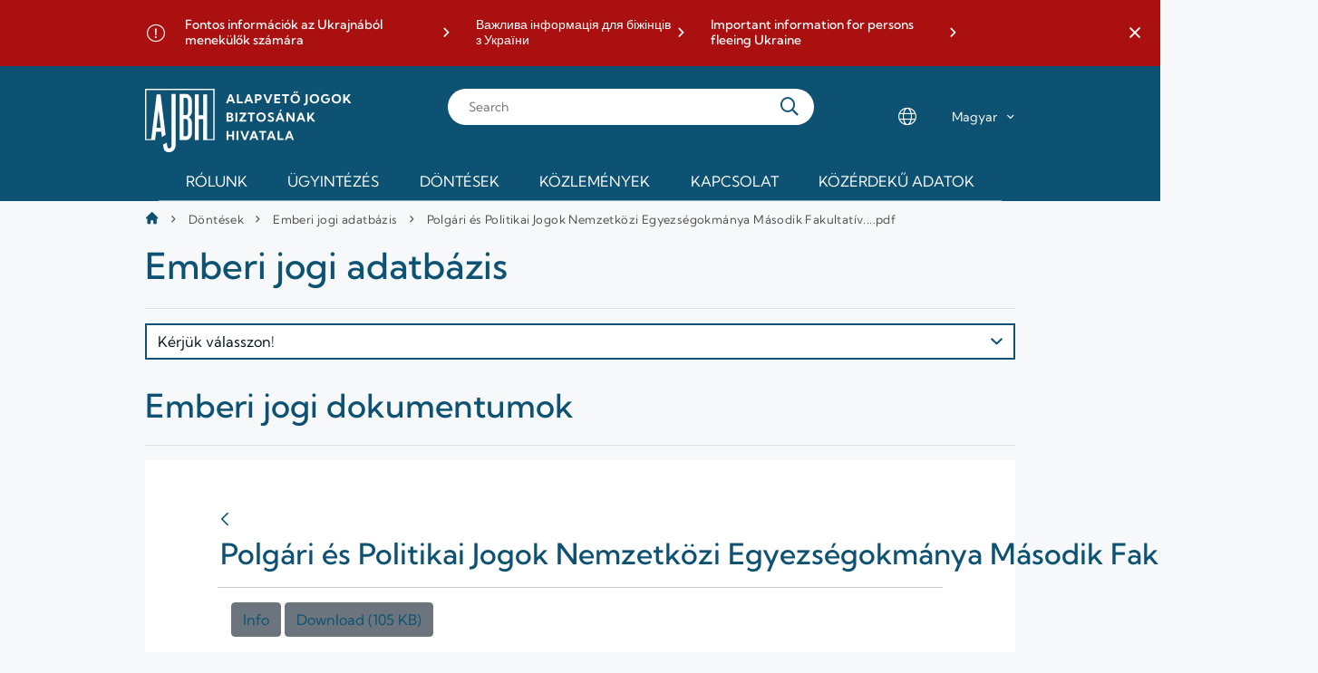

--- FILE ---
content_type: text/html;charset=UTF-8
request_url: https://www.ajbh.hu/en/emberi-jogi-adatbazis/-/document_library/ouhe/view_file/123229?_com_liferay_document_library_web_portlet_DLPortlet_INSTANCE_ouhe_redirect=https%3A%2F%2Fwww.ajbh.hu%2Fen%2Femberi-jogi-adatbazis%2F-%2Fdocument_library%2Fouhe%2Fview%2F122652%3F_com_liferay_document_library_web_portlet_DLPortlet_INSTANCE_ouhe_redirect%3Dhttps%253A%252F%252Fwww.ajbh.hu%252Fen%252Femberi-jogi-adatbazis%252F-%252Fdocument_library%252Fouhe%252Fview_file%252F123237%253F_com_liferay_document_library_web_portlet_DLPortlet_INSTANCE_ouhe_redirect%253Dhttps%25253A%25252F%25252Fwww.ajbh.hu%25252Fen%25252Femberi-jogi-adatbazis%25252F-%25252Fdocument_library%25252Fouhe%25252Fview%25252F122652%25253F_com_liferay_document_library_web_portlet_DLPortlet_INSTANCE_ouhe_redirect%25253D%2525252Fen%2525252Femberi-jogi-adatbazis%2525252F-%2525252Fdocument_library%2525252Fouhe%2525252Fview%2525252F122650%2525253F_com_liferay_document_library_web_portlet_DLPortlet_INSTANCE_ouhe_navigation%2525253Dhome%25252526_com_liferay_document_library_web_portlet_DLPortlet_INSTANCE_ouhe_fileEntryTypeId%2525253D-1%25252526_com_liferay_document_library_web_portlet_DLPortlet_INSTANCE_ouhe_orderByCol%2525253DcreationDate
body_size: 28875
content:




































		<!DOCTYPE html>




























































<html class="ltr" dir="ltr" lang="en-US">

<head>
	<title>Emberi jogi adatbázis - AJBH</title>

	<meta content="initial-scale=1.0, width=device-width" name="viewport" />
	
		<link rel="apple-touch-icon" sizes="180x180" href="https://www.ajbh.hu/o/ajbh-2-theme/images/apple-touch-icon.png">
		<link rel="icon" type="image/png" sizes="32x32" href="https://www.ajbh.hu/o/ajbh-2-theme/images/favicon-32x32.png">
		<link rel="icon" type="image/png" sizes="16x16" href="https://www.ajbh.hu/o/ajbh-2-theme/images/favicon-16x16.png">
		<link rel="manifest" href="https://www.ajbh.hu/o/ajbh-2-theme/images/site.webmanifest">






































<meta content="text/html; charset=UTF-8" http-equiv="content-type" />












<link data-senna-track="temporary" href="https://www.ajbh.hu/-/document_library/ouhe/view_file/123229" rel="canonical" />
<link data-senna-track="temporary" href="https://www.ajbh.hu/-/document_library/ouhe/view_file/123229" hreflang="hu-HU" rel="alternate" />
<link data-senna-track="temporary" href="https://www.ajbh.hu/en/-/document_library/ouhe/view_file/123229" hreflang="en-US" rel="alternate" />
<link data-senna-track="temporary" href="https://www.ajbh.hu/-/document_library/ouhe/view_file/123229" hreflang="x-default" rel="alternate" />

<meta property="og:locale" content="en_US">
<meta property="og:locale:alternate" content="hu_HU">
<meta property="og:locale:alternate" content="en_US">
<meta property="og:site_name" content="AJBH">
<meta property="og:title" content="Emberi jogi adatbázis - AJBH">
<meta property="og:type" content="website">
<meta property="og:url" content="https://www.ajbh.hu/-/document_library/ouhe/view_file/123229">


<link href="https://www.ajbh.hu/o/ajbh-2-theme/images/favicon.ico" rel="icon" />



<link class="lfr-css-file" data-senna-track="temporary" href="https://www.ajbh.hu/o/ajbh-2-theme/css/clay.css?browserId=chrome&amp;themeId=ajbh2theme_WAR_ajbh2theme&amp;languageId=en_US&amp;b=7310&amp;t=1763729058000" id="liferayAUICSS" rel="stylesheet" type="text/css" />



<link data-senna-track="temporary" href="/o/frontend-css-web/main.css?browserId=chrome&amp;themeId=ajbh2theme_WAR_ajbh2theme&amp;languageId=en_US&amp;b=7310&amp;t=1733240910574" id="liferayPortalCSS" rel="stylesheet" type="text/css" />









	

	





	



	

		<link data-senna-track="temporary" href="https://www.ajbh.hu/o/journal-content-web/css/main.css?browserId=chrome&amp;themeId=ajbh2theme_WAR_ajbh2theme&amp;languageId=en_US&amp;b=7310&amp;t=1614782488000" id="a3fcd824" rel="stylesheet" type="text/css" />

	

		<link data-senna-track="temporary" href="https://www.ajbh.hu/o/document-library-web/document_library/css/main.css?browserId=chrome&amp;themeId=ajbh2theme_WAR_ajbh2theme&amp;languageId=en_US&amp;b=7310&amp;t=1670598522000" id="62d419fc" rel="stylesheet" type="text/css" />

	

		<link data-senna-track="temporary" href="https://www.ajbh.hu/o/portal-search-web/css/main.css?browserId=chrome&amp;themeId=ajbh2theme_WAR_ajbh2theme&amp;languageId=en_US&amp;b=7310&amp;t=1614782590000" id="5be83c52" rel="stylesheet" type="text/css" />

	

		<link data-senna-track="temporary" href="https://www.ajbh.hu/o/com.liferay.product.navigation.user.personal.bar.web/css/main.css?browserId=chrome&amp;themeId=ajbh2theme_WAR_ajbh2theme&amp;languageId=en_US&amp;b=7310&amp;t=1614782508000" id="9ae100a3" rel="stylesheet" type="text/css" />

	

		<link data-senna-track="temporary" href="https://www.ajbh.hu/o/site-navigation-menu-web/css/main.css?browserId=chrome&amp;themeId=ajbh2theme_WAR_ajbh2theme&amp;languageId=en_US&amp;b=7310&amp;t=1614782586000" id="2d781b86" rel="stylesheet" type="text/css" />

	

		<link data-senna-track="temporary" href="https://www.ajbh.hu/o/product-navigation-product-menu-web/css/main.css?browserId=chrome&amp;themeId=ajbh2theme_WAR_ajbh2theme&amp;languageId=en_US&amp;b=7310&amp;t=1614782508000" id="5b884310" rel="stylesheet" type="text/css" />

	

		<link data-senna-track="temporary" href="https://www.ajbh.hu/o/segments-experiment-web/css/main.css?browserId=chrome&amp;themeId=ajbh2theme_WAR_ajbh2theme&amp;languageId=en_US&amp;b=7310&amp;t=1614782506000" id="ad5a3e64" rel="stylesheet" type="text/css" />

	







<script data-senna-track="temporary" type="text/javascript">
	// <![CDATA[
		var Liferay = Liferay || {};

		Liferay.Browser = {
			acceptsGzip: function() {
				return true;
			},

			

			getMajorVersion: function() {
				return 131.0;
			},

			getRevision: function() {
				return '537.36';
			},
			getVersion: function() {
				return '131.0';
			},

			

			isAir: function() {
				return false;
			},
			isChrome: function() {
				return true;
			},
			isEdge: function() {
				return false;
			},
			isFirefox: function() {
				return false;
			},
			isGecko: function() {
				return true;
			},
			isIe: function() {
				return false;
			},
			isIphone: function() {
				return false;
			},
			isLinux: function() {
				return false;
			},
			isMac: function() {
				return true;
			},
			isMobile: function() {
				return false;
			},
			isMozilla: function() {
				return false;
			},
			isOpera: function() {
				return false;
			},
			isRtf: function() {
				return true;
			},
			isSafari: function() {
				return true;
			},
			isSun: function() {
				return false;
			},
			isWebKit: function() {
				return true;
			},
			isWindows: function() {
				return false;
			}
		};

		Liferay.Data = Liferay.Data || {};

		Liferay.Data.ICONS_INLINE_SVG = true;

		Liferay.Data.NAV_SELECTOR = '#navigation';

		Liferay.Data.NAV_SELECTOR_MOBILE = '#navigationCollapse';

		Liferay.Data.isCustomizationView = function() {
			return false;
		};

		Liferay.Data.notices = [
			

			
		];

		Liferay.PortletKeys = {
			DOCUMENT_LIBRARY: 'com_liferay_document_library_web_portlet_DLPortlet',
			DYNAMIC_DATA_MAPPING: 'com_liferay_dynamic_data_mapping_web_portlet_DDMPortlet',
			ITEM_SELECTOR: 'com_liferay_item_selector_web_portlet_ItemSelectorPortlet'
		};

		Liferay.PropsValues = {
			JAVASCRIPT_SINGLE_PAGE_APPLICATION_TIMEOUT: 0,
			NTLM_AUTH_ENABLED: false,
			UPLOAD_SERVLET_REQUEST_IMPL_MAX_SIZE: 125829120000
		};

		Liferay.ThemeDisplay = {

			

			
				getLayoutId: function() {
					return '22';
				},

				

				getLayoutRelativeControlPanelURL: function() {
					return '/en/group/guest/~/control_panel/manage?p_p_id=com_liferay_document_library_web_portlet_DLPortlet_INSTANCE_ouhe';
				},

				getLayoutRelativeURL: function() {
					return '/en/emberi-jogi-adatbazis';
				},
				getLayoutURL: function() {
					return 'https://www.ajbh.hu/en/emberi-jogi-adatbazis';
				},
				getParentLayoutId: function() {
					return '5';
				},
				isControlPanel: function() {
					return false;
				},
				isPrivateLayout: function() {
					return 'false';
				},
				isVirtualLayout: function() {
					return false;
				},
			

			getBCP47LanguageId: function() {
				return 'en-US';
			},
			getCanonicalURL: function() {

				

				return 'https\x3a\x2f\x2fwww\x2eajbh\x2ehu\x2f-\x2fdocument_library\x2fouhe\x2fview_file\x2f123229';
			},
			getCDNBaseURL: function() {
				return 'https://www.ajbh.hu';
			},
			getCDNDynamicResourcesHost: function() {
				return '';
			},
			getCDNHost: function() {
				return '';
			},
			getCompanyGroupId: function() {
				return '10192';
			},
			getCompanyId: function() {
				return '10154';
			},
			getDefaultLanguageId: function() {
				return 'hu_HU';
			},
			getDoAsUserIdEncoded: function() {
				return '';
			},
			getLanguageId: function() {
				return 'en_US';
			},
			getParentGroupId: function() {
				return '10180';
			},
			getPathContext: function() {
				return '';
			},
			getPathImage: function() {
				return '/image';
			},
			getPathJavaScript: function() {
				return '/o/frontend-js-web';
			},
			getPathMain: function() {
				return '/en/c';
			},
			getPathThemeImages: function() {
				return 'https://www.ajbh.hu/o/ajbh-2-theme/images';
			},
			getPathThemeRoot: function() {
				return '/o/ajbh-2-theme';
			},
			getPlid: function() {
				return '11519';
			},
			getPortalURL: function() {
				return 'https://www.ajbh.hu';
			},
			getScopeGroupId: function() {
				return '10180';
			},
			getScopeGroupIdOrLiveGroupId: function() {
				return '10180';
			},
			getSessionId: function() {
				return '';
			},
			getSiteAdminURL: function() {
				return 'https://www.ajbh.hu/group/guest/~/control_panel/manage?p_p_lifecycle=0&p_p_state=maximized&p_p_mode=view';
			},
			getSiteGroupId: function() {
				return '10180';
			},
			getURLControlPanel: function() {
				return '/en/group/control_panel?refererPlid=11519';
			},
			getURLHome: function() {
				return 'https\x3a\x2f\x2fwww\x2eajbh\x2ehu\x2fweb\x2fguest';
			},
			getUserEmailAddress: function() {
				return '';
			},
			getUserId: function() {
				return '10158';
			},
			getUserName: function() {
				return '';
			},
			isAddSessionIdToURL: function() {
				return false;
			},
			isImpersonated: function() {
				return false;
			},
			isSignedIn: function() {
				return false;
			},
			isStateExclusive: function() {
				return false;
			},
			isStateMaximized: function() {
				return false;
			},
			isStatePopUp: function() {
				return false;
			}
		};

		var themeDisplay = Liferay.ThemeDisplay;

		Liferay.AUI = {

			

			getAvailableLangPath: function() {
				return 'available_languages.jsp?browserId=chrome&themeId=ajbh2theme_WAR_ajbh2theme&colorSchemeId=01&languageId=en_US&b=7310&t=1764944707612';
			},
			getCombine: function() {
				return false;
			},
			getComboPath: function() {
				return '/combo/?browserId=chrome&minifierType=&languageId=en_US&b=7310&t=1764944647816&';
			},
			getDateFormat: function() {
				return '%m/%d/%Y';
			},
			getEditorCKEditorPath: function() {
				return '/o/frontend-editor-ckeditor-web';
			},
			getFilter: function() {
				var filter = 'raw';

				
					

				return filter;
			},
			getFilterConfig: function() {
				var instance = this;

				var filterConfig = null;

				if (!instance.getCombine()) {
					filterConfig = {
						replaceStr: '.js' + instance.getStaticResourceURLParams(),
						searchExp: '\\.js$'
					};
				}

				return filterConfig;
			},
			getJavaScriptRootPath: function() {
				return '/o/frontend-js-web';
			},
			getLangPath: function() {
				return 'aui_lang.jsp?browserId=chrome&themeId=ajbh2theme_WAR_ajbh2theme&colorSchemeId=01&languageId=en_US&b=7310&t=1764944647816';
			},
			getPortletRootPath: function() {
				return '/html/portlet';
			},
			getStaticResourceURLParams: function() {
				return '?browserId=chrome&minifierType=&languageId=en_US&b=7310&t=1764944647816';
			}
		};

		Liferay.authToken = 'Vmd9Ca45';

		

		Liferay.currentURL = '\x2fen\x2femberi-jogi-adatbazis\x2f-\x2fdocument_library\x2fouhe\x2fview_file\x2f123229\x3f_com_liferay_document_library_web_portlet_DLPortlet_INSTANCE_ouhe_redirect\x3dhttps\x253A\x252F\x252Fwww\x2eajbh\x2ehu\x252Fen\x252Femberi-jogi-adatbazis\x252F-\x252Fdocument_library\x252Fouhe\x252Fview\x252F122652\x253F_com_liferay_document_library_web_portlet_DLPortlet_INSTANCE_ouhe_redirect\x253Dhttps\x25253A\x25252F\x25252Fwww\x2eajbh\x2ehu\x25252Fen\x25252Femberi-jogi-adatbazis\x25252F-\x25252Fdocument_library\x25252Fouhe\x25252Fview_file\x25252F123237\x25253F_com_liferay_document_library_web_portlet_DLPortlet_INSTANCE_ouhe_redirect\x25253Dhttps\x2525253A\x2525252F\x2525252Fwww\x2eajbh\x2ehu\x2525252Fen\x2525252Femberi-jogi-adatbazis\x2525252F-\x2525252Fdocument_library\x2525252Fouhe\x2525252Fview\x2525252F122652\x2525253F_com_liferay_document_library_web_portlet_DLPortlet_INSTANCE_ouhe_redirect\x2525253D\x252525252Fen\x252525252Femberi-jogi-adatbazis\x252525252F-\x252525252Fdocument_library\x252525252Fouhe\x252525252Fview\x252525252F122650\x252525253F_com_liferay_document_library_web_portlet_DLPortlet_INSTANCE_ouhe_navigation\x252525253Dhome\x2525252526_com_liferay_document_library_web_portlet_DLPortlet_INSTANCE_ouhe_fileEntryTypeId\x252525253D-1\x2525252526_com_liferay_document_library_web_portlet_DLPortlet_INSTANCE_ouhe_orderByCol\x252525253DcreationDate';
		Liferay.currentURLEncoded = '\x252Fen\x252Femberi-jogi-adatbazis\x252F-\x252Fdocument_library\x252Fouhe\x252Fview_file\x252F123229\x253F_com_liferay_document_library_web_portlet_DLPortlet_INSTANCE_ouhe_redirect\x253Dhttps\x25253A\x25252F\x25252Fwww\x2eajbh\x2ehu\x25252Fen\x25252Femberi-jogi-adatbazis\x25252F-\x25252Fdocument_library\x25252Fouhe\x25252Fview\x25252F122652\x25253F_com_liferay_document_library_web_portlet_DLPortlet_INSTANCE_ouhe_redirect\x25253Dhttps\x2525253A\x2525252F\x2525252Fwww\x2eajbh\x2ehu\x2525252Fen\x2525252Femberi-jogi-adatbazis\x2525252F-\x2525252Fdocument_library\x2525252Fouhe\x2525252Fview_file\x2525252F123237\x2525253F_com_liferay_document_library_web_portlet_DLPortlet_INSTANCE_ouhe_redirect\x2525253Dhttps\x252525253A\x252525252F\x252525252Fwww\x2eajbh\x2ehu\x252525252Fen\x252525252Femberi-jogi-adatbazis\x252525252F-\x252525252Fdocument_library\x252525252Fouhe\x252525252Fview\x252525252F122652\x252525253F_com_liferay_document_library_web_portlet_DLPortlet_INSTANCE_ouhe_redirect\x252525253D\x25252525252Fen\x25252525252Femberi-jogi-adatbazis\x25252525252F-\x25252525252Fdocument_library\x25252525252Fouhe\x25252525252Fview\x25252525252F122650\x25252525253F_com_liferay_document_library_web_portlet_DLPortlet_INSTANCE_ouhe_navigation\x25252525253Dhome\x252525252526_com_liferay_document_library_web_portlet_DLPortlet_INSTANCE_ouhe_fileEntryTypeId\x25252525253D-1\x252525252526_com_liferay_document_library_web_portlet_DLPortlet_INSTANCE_ouhe_orderByCol\x25252525253DcreationDate';
	// ]]>
</script>

<script src="/o/js_loader_config?t=1764944671507" type="text/javascript"></script>
<script data-senna-track="permanent" src="/o/frontend-js-aui-web/aui/aui/aui.js" type="text/javascript"></script>
<script data-senna-track="permanent" src="/o/frontend-js-aui-web/liferay/modules.js" type="text/javascript"></script>
<script data-senna-track="permanent" src="/o/frontend-js-aui-web/liferay/aui_sandbox.js" type="text/javascript"></script>
<script data-senna-track="permanent" src="/o/frontend-js-aui-web/aui/attribute-base/attribute-base.js" type="text/javascript"></script>
<script data-senna-track="permanent" src="/o/frontend-js-aui-web/aui/attribute-complex/attribute-complex.js" type="text/javascript"></script>
<script data-senna-track="permanent" src="/o/frontend-js-aui-web/aui/attribute-core/attribute-core.js" type="text/javascript"></script>
<script data-senna-track="permanent" src="/o/frontend-js-aui-web/aui/attribute-observable/attribute-observable.js" type="text/javascript"></script>
<script data-senna-track="permanent" src="/o/frontend-js-aui-web/aui/attribute-extras/attribute-extras.js" type="text/javascript"></script>
<script data-senna-track="permanent" src="/o/frontend-js-aui-web/aui/event-custom-base/event-custom-base.js" type="text/javascript"></script>
<script data-senna-track="permanent" src="/o/frontend-js-aui-web/aui/event-custom-complex/event-custom-complex.js" type="text/javascript"></script>
<script data-senna-track="permanent" src="/o/frontend-js-aui-web/aui/oop/oop.js" type="text/javascript"></script>
<script data-senna-track="permanent" src="/o/frontend-js-aui-web/aui/aui-base-lang/aui-base-lang.js" type="text/javascript"></script>
<script data-senna-track="permanent" src="/o/frontend-js-aui-web/liferay/dependency.js" type="text/javascript"></script>
<script data-senna-track="permanent" src="/o/frontend-js-aui-web/liferay/util.js" type="text/javascript"></script>
<script data-senna-track="permanent" src="/o/frontend-js-web/loader/config.js" type="text/javascript"></script>
<script data-senna-track="permanent" src="/o/frontend-js-web/loader/loader.js" type="text/javascript"></script>
<script data-senna-track="permanent" src="/o/frontend-js-web/liferay/dom_task_runner.js" type="text/javascript"></script>
<script data-senna-track="permanent" src="/o/frontend-js-web/liferay/events.js" type="text/javascript"></script>
<script data-senna-track="permanent" src="/o/frontend-js-web/liferay/lazy_load.js" type="text/javascript"></script>
<script data-senna-track="permanent" src="/o/frontend-js-web/liferay/liferay.js" type="text/javascript"></script>
<script data-senna-track="permanent" src="/o/frontend-js-web/liferay/global.bundle.js" type="text/javascript"></script>
<script data-senna-track="permanent" src="/o/frontend-js-web/liferay/portlet.js" type="text/javascript"></script>
<script data-senna-track="permanent" src="/o/frontend-js-web/liferay/workflow.js" type="text/javascript"></script>




	

	<script data-senna-track="temporary" src="/o/js_bundle_config?t=1764944694230" type="text/javascript"></script>


<script data-senna-track="temporary" type="text/javascript">
	// <![CDATA[
		
			
				
		

		

		
	// ]]>
</script>





	
		

			

			
		
		



	
		

			

			
		
	



	
		

			

			
		
	












	

	





	



	









	
	<script data-senna-track="permanent" src="/o/document-library-web/document_library/js/legacy/main.js?browserId=chrome&amp;languageId=en_US&amp;b=7310&amp;t=1670598522000" type="text/javascript"></script>
<script data-senna-track="permanent" src="/o/document-library-web/document_library/js/legacy/upload.js?browserId=chrome&amp;languageId=en_US&amp;b=7310&amp;t=1670598522000" type="text/javascript"></script>


	<link data-senna-track="temporary" href="/o/sharing-taglib/collaborators/css/main.css?browserId=chrome&themeId=ajbh2theme_WAR_ajbh2theme&languageId=en_US&b=7310&t=1763729058000" rel="stylesheet" type="text/css" />

	<link data-senna-track="temporary" href="/o/document-library-preview-document/preview/css/main.css?browserId=chrome&themeId=ajbh2theme_WAR_ajbh2theme&languageId=en_US&b=7310&t=1763729058000" rel="stylesheet" type="text/css" />










<link class="lfr-css-file" data-senna-track="temporary" href="https://www.ajbh.hu/o/ajbh-2-theme/css/main.css?browserId=chrome&amp;themeId=ajbh2theme_WAR_ajbh2theme&amp;languageId=en_US&amp;b=7310&amp;t=1763729058000" id="liferayThemeCSS" rel="stylesheet" type="text/css" />








	<style data-senna-track="temporary" type="text/css">

		

			

		

			

		

			

		

			

		

			

		

			

		

			

		

			

		

			

		

			

		

			

		

			

		

			

		

			

		

			

		

			

		

	</style>


<style data-senna-track="temporary" type="text/css">
	:root {
		--tint-color-secondary: #0D5272;
		--tint-color-text: #FFFFFF;
		--tint-color: #0D5272;
	}
</style>












<script type="text/javascript">
// <![CDATA[
Liferay.on(
	'ddmFieldBlur', function(event) {
		if (window.Analytics) {
			Analytics.send(
				'fieldBlurred',
				'Form',
				{
					fieldName: event.fieldName,
					focusDuration: event.focusDuration,
					formId: event.formId,
					page: event.page
				}
			);
		}
	}
);

Liferay.on(
	'ddmFieldFocus', function(event) {
		if (window.Analytics) {
			Analytics.send(
				'fieldFocused',
				'Form',
				{
					fieldName: event.fieldName,
					formId: event.formId,
					page: event.page
				}
			);
		}
	}
);

Liferay.on(
	'ddmFormPageShow', function(event) {
		if (window.Analytics) {
			Analytics.send(
				'pageViewed',
				'Form',
				{
					formId: event.formId,
					page: event.page,
					title: event.title
				}
			);
		}
	}
);

Liferay.on(
	'ddmFormSubmit', function(event) {
		if (window.Analytics) {
			Analytics.send(
				'formSubmitted',
				'Form',
				{
					formId: event.formId
				}
			);
		}
	}
);

Liferay.on(
	'ddmFormView', function(event) {
		if (window.Analytics) {
			Analytics.send(
				'formViewed',
				'Form',
				{
					formId: event.formId,
					title: event.title
				}
			);
		}
	}
);
// ]]>
</script>



















<script data-senna-track="temporary" type="text/javascript">
	if (window.Analytics) {
		window._com_liferay_document_library_analytics_isViewFileEntry = false;
	}
</script>



</head>

<body class="chrome controls-visible  yui3-skin-sam guest-site signed-out public-page site">


















































	<nav aria-label="Quick Links" class="quick-access-nav" id="izwy_quickAccessNav">
		<h1 class="hide-accessible">Navigation</h1>

		<ul>
			
				<li><a href="#content">Skip to Content</a></li>
			

			

		</ul>
	</nav>


















































































<div class="ajbh min-vh-100" id="wrapper">
	<header id="banner" role="banner">
			<aside class="important-info-banner-container" id="important-info" aria-label="Important information">
				<div class="important-info-banner bg-color-danger-D2 d-none" id="syrf_">
	<div class="container">
        		<div>
        			<a
        				href="https://www.ajbh.hu/fontos-informaciok-az-ukrajnabol-menekulok-szamara"
        				target="_blank"
        			>Fontos információk az Ukrajnából menekülők számára</a>
        		</div>
        		<div>
        			<a
        				href="https://www.ajbh.hu/en/web/ajbh-en/important-information-for-persons-fleeing-ukraine-in-ukrainian"
        				target="_blank"
        			>Важлива інформація для біжінців з України</a>
        		</div>
        		<div>
        			<a
        				href="https://www.ajbh.hu/en/web/ajbh-en/important-information-for-persons-fleeing-ukraine"
        				target="_blank"
        			>Important information for persons fleeing Ukraine</a>
        		</div>
	</div>
	<a href="javascript:;" title='Close important information banner' class="close-btn" role="button">
		<span class="ajbh-icon-close"></span>
	</a>
</div>
<script>
AUI().ready('aui-base', 'transition', 'cookie', function(A) {
    const COOKIE_KEY = 'AJBH_IMPORTANT_CLOSED_7406510';

    const node = A.one('#syrf_');
    
    const showBanner = !A.Cookie.exists(COOKIE_KEY);
    
    if (showBanner || document.querySelector('body').classList.contains('has-edit-mode-menu')) {
    	node.removeClass('d-none');
    }

    A.all('#syrf_ .close-btn').on('click', function(e) {

        e.preventDefault();

        const d = new Date();
        d.setDate(d.getDate() + parseInt(2));

        if (node) {
            node.hide('fadeOut', {duration: '0.2'});
        }

        A.Cookie.set(
            COOKIE_KEY,
            true,
            {
                path: '/',
                expires: d,
                secure: A.UA.secure
            }
        );
    });
});
</script>
			</aside>
		
		<div id="menu-bar" class="container">
			<div class="d-lg-none menu-trigger-container">
				<a href="javascript:;" 
						title="Open Menu" 
						id="menu-trigger" 
						class="slide-trigger" 
						data-slide-target="#main-navigation"
						data-slide-state="open-menu"
						role="button"
						aria-expanded="false" 
						aria-controls="main-navigation" >
					<span class="ajbh-icon-hamburger-menu"></span>
					<span class="ajbh-icon-close"></span>
				</a>
			</div>
			
			<div id="heading">
				<div aria-level="1" class="site-logo" role="heading">
					<a class="logo custom-logo" href="https://www.ajbh.hu/en" title="Go to AJBH">
						<img alt="" height="140" src="/image/layout_set_logo?img_id=7406541&amp;t=1767016925537" width="456" />
					</a>
				</div>
			</div>
			
			<div class="d-lg-none search-trigger-container">
				<a href="javascript:;" 
						title="Open Search" 
						id="search-trigger" 
						class="slide-trigger" 
						data-slide-target="#main-search-container"
						data-slide-state="open-search"
						role="button"
						aria-expanded="false" 
						aria-controls="main-search-container" >
					<span class="ajbh-icon-search"></span>
				</a>
			</div>
			
			<div class="main-search-container sliding-sheet-container" id="main-search-container" role="dialog" aria-label="Search">
				<div class="sliding-sheet">

					<form action="kereses" class="main-search" method="GET">
						<input type="search" placeholder="Search" id="main-search-input" name="q">

						<button type="submit" class="search-button"></button>
					</form>
				</div>
			</div>
			
			<div class="d-none d-lg-flex locale-select-container">
				<span class="ajbh-icon-language"></span>
				<div class="locale-select">
					<select>
						<option value="https://www.ajbh.hu" selected>Magyar</option>
						<option value="https://www.ajbh.hu/web/ajbh-en/" >English</option>
					</select>
				</div>
			</div>
	
		</div>
		
		<div class="main-navigation sliding-sheet-container" id="main-navigation">
			<div class="sliding-sheet">
				<div class="main-navigation-bg">
					<div class="container p-lg-0">








































	

	<div class="portlet-boundary portlet-boundary_com_liferay_site_navigation_menu_web_portlet_SiteNavigationMenuPortlet_  portlet-static portlet-static-end portlet-hide-portlet-name portlet-navigation " id="p_p_id_com_liferay_site_navigation_menu_web_portlet_SiteNavigationMenuPortlet_INSTANCE_main_navigation_">
		<span id="p_com_liferay_site_navigation_menu_web_portlet_SiteNavigationMenuPortlet_INSTANCE_main_navigation"></span>




	

	
		
			






































	
		
<section class="portlet" id="portlet_com_liferay_site_navigation_menu_web_portlet_SiteNavigationMenuPortlet_INSTANCE_main_navigation">


	<div class="portlet-content">

		<div class="autofit-float autofit-row portlet-header">
			<div class="autofit-col autofit-col-expand">
				<h2 class="portlet-title-text">Navigation Menu</h2>
			</div>

			<div class="autofit-col autofit-col-end">
				<div class="autofit-section">
				</div>
			</div>
		</div>

		
			<div class=" portlet-content-container">
				


	<div class="portlet-body">



	
		
			
				
					



















































	

				

				
					
						


	

		




















	

		

		
			
				
	<div class="ajbh-menu-container">
		<a class="logo custom-logo" href="/web/guest" title="Go to AJBH">
				<img alt="AJBH" height="50" src="https://www.ajbh.hu/o/ajbh-2-theme/images/ajbh-symbol-white.png" width="55" />
		</a>
	    <ul class="ajbh-menu" role="menubar">
	            <li class="ajbh-menu-item parent columned" role="presentation">
	                <a href="https://www.ajbh.hu" title="Rólunk" role="menuitem">Rólunk<span class="ajbh-icon-angle-down" aria-hidden="true"></span></a>
	                	<ul class="child-menu" role="menu" aria-hidden="true" style="visibility: hidden;" id="submenu_0">
					            <li class="ajbh-menu-item parent non-browsable" role="presentation">
						            	<a href="https://www.ajbh.hu" title="A Hivatalról" role="menuitem">A Hivatalról<span class="ajbh-icon-angle-down" aria-hidden="true"></span></a>
					                	<ul class="grandchild-menu" role="menu"  id="submenu_0_0" >
					                			<li class="ajbh-menu-item" role="presentation">
					                				<a href="https://www.ajbh.hu/en/a-hivatal-szervezete" title="A Hivatal szervezete" role="menuitem">A Hivatal szervezete</a>
				                				</li>
					                			<li class="ajbh-menu-item" role="presentation">
					                				<a href="https://www.ajbh.hu/en/teruleti-irodak" title="Területi irodák" role="menuitem">Területi irodák</a>
				                				</li>
					                			<li class="ajbh-menu-item" role="presentation">
					                				<a href="https://www.ajbh.hu/en/gyermekeknek" title="Gyermekeknek" role="menuitem">Gyermekeknek</a>
				                				</li>
					                			<li class="ajbh-menu-item" role="presentation">
					                				<a href="https://www.ajbh.hu/en/justitia-regnorum-fundamentum" title="Justitia Regnorum Fundamentum" role="menuitem">Justitia Regnorum Fundamentum</a>
				                				</li>
					                			<li class="ajbh-menu-item" role="presentation">
					                				<a href="https://www.ajbh.hu/en/jogszabalyok" title="Jogszabályok" role="menuitem">Jogszabályok</a>
				                				</li>
					                	</ul>
					            </li>
					            <li class="ajbh-menu-item parent non-browsable" role="presentation">
						            	<a href="https://www.ajbh.hu" title="Ombudsmani eljárások" role="menuitem">Ombudsmani eljárások<span class="ajbh-icon-angle-down" aria-hidden="true"></span></a>
					                	<ul class="grandchild-menu" role="menu"  id="submenu_0_1" >
					                			<li class="ajbh-menu-item" role="presentation">
					                				<a href="https://www.ajbh.hu/en/gyermekjogok" title="Gyermekjogok" role="menuitem">Gyermekjogok</a>
				                				</li>
					                			<li class="ajbh-menu-item" role="presentation">
					                				<a href="https://www.ajbh.hu/en/es%C3%A9lyegyenl%C5%91s%C3%A9g" title="Esélyegyenlőség" role="menuitem">Esélyegyenlőség</a>
				                				</li>
					                			<li class="ajbh-menu-item" role="presentation">
					                				<a href="https://www.ajbh.hu/en/nemzetisegi-ombudsmanhelyettes" title="Nemzetiségek jogainak védelme" role="menuitem">Nemzetiségek jogainak védelme</a>
				                				</li>
					                			<li class="ajbh-menu-item" role="presentation">
					                				<a href="https://www.ajbh.hu/en/jnbh-nyit%C3%B3lap" title="A jövő nemzedékek érdekeinek védelme" role="menuitem">A jövő nemzedékek érdekeinek védelme</a>
				                				</li>
					                			<li class="ajbh-menu-item" role="presentation">
					                				<a href="https://www.ajbh.hu/en/rendeszeti-foigazgatosag" title="Rendészeti panaszok" role="menuitem">Rendészeti panaszok</a>
				                				</li>
					                			<li class="ajbh-menu-item" role="presentation">
					                				<a href="https://www.ajbh.hu/en/kozjogi-es-altalanos-vizsgalati-panaszok" title="Közjogi és általános vizsgálati panaszok" role="menuitem">Közjogi és általános vizsgálati panaszok</a>
				                				</li>
					                			<li class="ajbh-menu-item" role="presentation">
					                				<a href="https://www.ajbh.hu/en/kozerdeku-bejelentesek-kezelese" title="Közérdekű/visszaélés bejelentések kezelése" role="menuitem">Közérdekű/visszaélés bejelentések kezelése</a>
				                				</li>
					                	</ul>
					            </li>
					            <li class="ajbh-menu-item parent non-browsable" role="presentation">
						            	<a href="https://www.ajbh.hu" title="Független mechanizmusok" role="menuitem">Független mechanizmusok<span class="ajbh-icon-angle-down" aria-hidden="true"></span></a>
					                	<ul class="grandchild-menu" role="menu"  id="submenu_0_2" >
					                			<li class="ajbh-menu-item" role="presentation">
					                				<a href="https://www.ajbh.hu/en/fogyatekossagugy" title="Fogyatékosságügy" role="menuitem">Fogyatékosságügy</a>
				                				</li>
					                			<li class="ajbh-menu-item" role="presentation">
					                				<a href="https://www.ajbh.hu/en/opcat" title="OPCAT-NMM" role="menuitem">OPCAT-NMM</a>
				                				</li>
					                	</ul>
					            </li>
					            <li class="ajbh-menu-item parent non-browsable" role="presentation">
						            	<a href="https://www.ajbh.hu" title="Hatósági eljárás" role="menuitem">Hatósági eljárás<span class="ajbh-icon-angle-down" aria-hidden="true"></span></a>
					                	<ul class="grandchild-menu" role="menu"  id="submenu_0_3" >
					                			<li class="ajbh-menu-item" role="presentation">
					                				<a href="https://www.ajbh.hu/en/ebff" title="Egyenlő bánásmód" role="menuitem">Egyenlő bánásmód</a>
				                				</li>
					                	</ul>
					            </li>
					    </ul>
	            </li>
	            <li class="ajbh-menu-item parent" role="presentation">
	                <a href="https://www.ajbh.hu/en/ugyintezes" title="Ügyintézés" role="menuitem">Ügyintézés<span class="ajbh-icon-angle-down" aria-hidden="true"></span></a>
	                	<ul class="child-menu" role="menu" aria-hidden="true" style="visibility: hidden;" id="submenu_1">
					            <li class="ajbh-menu-item" role="presentation">
						            	<a href="https://www.ajbh.hu/en/forduljon-a-biztoshoz" title="Ügyindítás" role="menuitem">Ügyindítás</a>
					            </li>
					            <li class="ajbh-menu-item" role="presentation">
						            	<a href="https://www.ajbh.hu/en/idopontfoglalas_ugyintezes" title="Időpontfoglalás" role="menuitem">Időpontfoglalás</a>
					            </li>
					            <li class="ajbh-menu-item" role="presentation">
						            	<a href="https://www.ajbh.hu/en/kozerdeku-bejelentes-lekerdezese" title="Közérdekű/visszaélés bejelentés lekérdezése" role="menuitem">Közérdekű/visszaélés bejelentés lekérdezése</a>
					            </li>
					            <li class="ajbh-menu-item" role="presentation">
						            	<a href="https://www.ajbh.hu/en/eljaro-szervek" title="Eljáró szervek" role="menuitem">Eljáró szervek</a>
					            </li>
					    </ul>
	            </li>
	            <li class="ajbh-menu-item parent columned headingless" role="presentation">
	                <a href="https://www.ajbh.hu/en/dontesek" title="Döntések" role="menuitem">Döntések<span class="ajbh-icon-angle-down" aria-hidden="true"></span></a>
	                	<ul class="child-menu" role="menu" aria-hidden="true" style="visibility: hidden;" id="submenu_2">
					            <li class="ajbh-menu-item parent non-browsable" role="presentation">
					                	<ul class="grandchild-menu" role="menu" style="visibility: hidden;" id="submenu_2_0" >
					                			<li class="ajbh-menu-item" role="presentation">
					                				<a href="https://www.ajbh.hu/en/jelentesek-inditvanyok-allasfoglalasok" title="Jelentések, indítványok, állásfoglalások" role="menuitem">Jelentések, indítványok, állásfoglalások</a>
				                				</li>
					                			<li class="ajbh-menu-item" role="presentation">
					                				<a href="https://www.ajbh.hu/en/rendeszeti-foigazgatosag-jelentesek" title="Rendészeti Főigazgatóság jelentések" role="menuitem">Rendészeti Főigazgatóság jelentések</a>
				                				</li>
					                			<li class="ajbh-menu-item" role="presentation">
					                				<a href="https://www.ajbh.hu/en/opcat-jelentesek" title="OPCAT NMM jelentések" role="menuitem">OPCAT NMM jelentések</a>
				                				</li>
					                			<li class="ajbh-menu-item" role="presentation">
					                				<a href="https://www.ajbh.hu/en/fogyatekossagugy-jelentesek" title="Fogyatékosságügyi Főigazgatóság jelentések" role="menuitem">Fogyatékosságügyi Főigazgatóság jelentések</a>
				                				</li>
					                			<li class="ajbh-menu-item" role="presentation">
					                				<a href="https://www.ajbh.hu/en/ebff-jogesetek" title="Hatósági döntések" role="menuitem">Hatósági döntések</a>
				                				</li>
					                	</ul>
					            </li>
					            <li class="ajbh-menu-item parent non-browsable" role="presentation">
					                	<ul class="grandchild-menu" role="menu" style="visibility: hidden;" id="submenu_2_1" >
					                			<li class="ajbh-menu-item" role="presentation">
					                				<a href="https://www.ajbh.hu/en/eves-beszamolok" title="Éves beszámolók" role="menuitem">Éves beszámolók</a>
				                				</li>
					                			<li class="ajbh-menu-item" role="presentation">
					                				<a href="https://www.ajbh.hu/en/egyeb-kiadvanyok" title="Egyéb kiadványok" role="menuitem">Egyéb kiadványok</a>
				                				</li>
					                			<li class="ajbh-menu-item" role="presentation">
					                				<a href="https://www.ajbh.hu/en/kozerdeku-bejelentes-publikus-kivonat" title="Közérdekű/visszaélés bejelentések publikus kivonatai" role="menuitem">Közérdekű/visszaélés bejelentések publikus kivonatai</a>
				                				</li>
					                			<li class="ajbh-menu-item" role="presentation">
					                				<a href="https://www.ajbh.hu/en/jelentes-elvi_allasfoglalas" title="Jelentés/Elvi állásfoglalás" role="menuitem">Jelentés/Elvi állásfoglalás</a>
				                				</li>
					                	</ul>
					            </li>
					    </ul>
	            </li>
	            <li class="ajbh-menu-item parent" role="presentation">
	                <a href="https://www.ajbh.hu" title="Közlemények" role="menuitem">Közlemények<span class="ajbh-icon-angle-down" aria-hidden="true"></span></a>
	                	<ul class="child-menu" role="menu" aria-hidden="true" style="visibility: hidden;" id="submenu_3">
					            <li class="ajbh-menu-item" role="presentation">
						            	<a href="https://www.ajbh.hu/en/kozlemenyek" title="Közlemények" role="menuitem">Közlemények</a>
					            </li>
					            <li class="ajbh-menu-item" role="presentation">
						            	<a href="https://www.ajbh.hu/en/hirek" title="Hírek" role="menuitem">Hírek</a>
					            </li>
					    </ul>
	            </li>
	            <li class="ajbh-menu-item parent" role="presentation">
	                <a href="https://www.ajbh.hu/en/kapcsolatok" title="Kapcsolat" role="menuitem">Kapcsolat<span class="ajbh-icon-angle-down" aria-hidden="true"></span></a>
	                	<ul class="child-menu" role="menu" aria-hidden="true" style="visibility: hidden;" id="submenu_4">
					            <li class="ajbh-menu-item" role="presentation">
						            	<a href="https://www.ajbh.hu/en/elerhetosegek" title="Elérhetőségek" role="menuitem">Elérhetőségek</a>
					            </li>
					            <li class="ajbh-menu-item" role="presentation">
						            	<a href="https://www.ajbh.hu/en/hasznos-linkek" title="Hasznos linkek" role="menuitem">Hasznos linkek</a>
					            </li>
					    </ul>
	            </li>
	            <li class="ajbh-menu-item headingless" role="presentation">
	                <a href="https://www.ajbh.hu/en/kozerdeku-adatok" title="Közérdekű adatok" role="menuitem">Közérdekű adatok</a>
	            </li>
	        <div class="d-flex d-lg-none locale-select-container">
				<span class="ajbh-icon-language"></span>
				<div class="locale-select">
					<select>
						<option value="https://www.ajbh.hu" selected>Magyar</option>
						<option value="https://www.ajbh.hu/web/ajbh-en/" >English</option>
					</select>
				</div>
			</div>
	    </ul>
    </div>


			
			
		
	
	
	
	


	
	
					
				
			
		
	
	


	</div>

			</div>
		
	</div>
</section>
	

		
		







	</div>




					</div>
				</div>
			</div>
		</div>
	</header>
	
<div class="d-none d-lg-block" id="main-breadcrumb">
	







































	

	<div class="portlet-boundary portlet-boundary_com_liferay_site_navigation_breadcrumb_web_portlet_SiteNavigationBreadcrumbPortlet_  portlet-static portlet-static-end portlet-hide-portlet-name portlet-breadcrumb " id="p_p_id_com_liferay_site_navigation_breadcrumb_web_portlet_SiteNavigationBreadcrumbPortlet_">
		<span id="p_com_liferay_site_navigation_breadcrumb_web_portlet_SiteNavigationBreadcrumbPortlet"></span>




	

	
		
			






































	
		
<section class="portlet" id="portlet_com_liferay_site_navigation_breadcrumb_web_portlet_SiteNavigationBreadcrumbPortlet">


	<div class="portlet-content">

		<div class="autofit-float autofit-row portlet-header">
			<div class="autofit-col autofit-col-expand">
				<h2 class="portlet-title-text">Breadcrumb</h2>
			</div>

			<div class="autofit-col autofit-col-end">
				<div class="autofit-section">
				</div>
			</div>
		</div>

		
			<div class=" portlet-content-container">
				


	<div class="portlet-body">



	
		
			
				
					



















































	

				

				
					
						


	

		































































<nav aria-label="Breadcrumb" id="_com_liferay_site_navigation_breadcrumb_web_portlet_SiteNavigationBreadcrumbPortlet_breadcrumbs-defaultScreen">
	

		

		
<div class="container p-0 my-2">
    <span class="sr-only">Ön itt van</span>
    <nav class="breadcrumbs" role="navigation">
        <ul class="list-unstyled">
            <li>
                <a
                    href="/guest"
                    title="Home Page"
                    class="mr-1"
                >
                    <i aria-hidden="true" class="ajbh-icon-home"></i>
                </a>
            </li>
                <i aria-hidden="true" class="ajbh-icon-angle-right pr-2"></i>
                <li>
                    <a 
                        href="https://www.ajbh.hu/en/dontesek"
                        title="Döntések"
                        class="mr-1"
                    >

                        Döntések
                    </a>
                        <i aria-hidden="true" class="ajbh-icon-angle-right pr-2"></i>
                </li>
                <li>
                    <a 
                        href="https://www.ajbh.hu/en/emberi-jogi-adatbazis"
                        title="Emberi jogi adatbázis"
                        class="mr-1"
                    >

                        Emberi jogi adatbázis
                    </a>
                        <i aria-hidden="true" class="ajbh-icon-angle-right pr-2"></i>
                </li>
                <li>
                    <a 
                        href="https://www.ajbh.hu/en/emberi-jogi-adatbazis/-/document_library/ouhe/view_file/123229"
                        title="Polgári és Politikai Jogok Nemzetközi Egyezségokmánya Második Fakultatív....pdf"
                        class="mr-1"
                    >

                        Polgári és Politikai Jogok Nemzetközi Egyezségokmánya Második Fakultatív....pdf
                    </a>
                </li>
        </ul>
    </nav>
</div>

	
</nav>

	
	
					
				
			
		
	
	


	</div>

			</div>
		
	</div>
</section>
	

		
		







	</div>




</div>	
	
	<section id="content">
		<h2 class="hide-accessible" role="heading" aria-level="1">Emberi jogi adatbázis</h2>


































	

		


















	
	
		<div class="layout-content portlet-layout" id="main-content" role="main">
			



























	

	<div class=" container mb-lg-0 mt-lg-0 pb-lg-0 pl-lg-0 pr-lg-0 pt-lg-0" style="box-sizing: border-box;border-style: solid; border-width: 0px;opacity: 1.0;">

				

				























	
		
		
		
		
		
			<div class="">

				

				<div class=" mb-lg-0 ml-lg-0 mr-lg-0 mt-lg-0 pb-lg-0 pl-lg-0 pr-lg-0 pt-lg-0" style="box-sizing: border-box;border-style: solid; border-width: 0px;opacity: 1.0;">
					<div id="fragment-6-iywn" > <h1 class="component-heading mb-0 text-break f-museo" data-lfr-editable-id="element-text" data-lfr-editable-type="text">Emberi jogi adatbázis</h1>
  <hr aria-hidden="true">
</div><style>.fragment-heading-text-colored a {
	color: inherit;
}</style>
				</div>
			</div>
		
		
		
	



	
		
		
		
		
		
		

			

			<div class=" mb-lg-0 ml-lg-0 mr-lg-0 mt-lg-0 pb-lg-0 pl-lg-0 pr-lg-0 pt-lg-0" style="box-sizing: border-box;border-style: solid; border-width: 0px;opacity: 1.0;overflow: hidden;">
				
					
					
						<div class="row align-items-lg-start align-items-sm-start align-items-start align-items-md-start flex-lg-row flex-sm-row flex-row flex-md-row">

							

							























	
		
		

			

			<div class="col col-lg-12 col-sm-12 col-12 col-md-12">

				

				























	
		
		
		
		
		
			<div class="">

				

				<div class=" mb-lg-0 ml-lg-0 mr-lg-0 mt-lg-0 pb-lg-0 pl-lg-0 pr-lg-0 pt-lg-0" style="box-sizing: border-box;border-style: solid; border-width: 0px;opacity: 1.0;">
					<div id="fragment-0-wbtr" >







































	

	<div class="portlet-boundary portlet-boundary_com_liferay_journal_content_web_portlet_JournalContentPortlet_  portlet-static portlet-static-end portlet-hide-portlet-name portlet-journal-content " id="p_p_id_com_liferay_journal_content_web_portlet_JournalContentPortlet_INSTANCE_wbtr_">
		<span id="p_com_liferay_journal_content_web_portlet_JournalContentPortlet_INSTANCE_wbtr"></span>




	

	
		
			






































	
		
<section class="portlet" id="portlet_com_liferay_journal_content_web_portlet_JournalContentPortlet_INSTANCE_wbtr">

	<div class="portlet-content">

		<div class="autofit-float autofit-row portlet-header">
			<div class="autofit-col autofit-col-expand">
				<h2 class="portlet-title-text">Emberi jogi adatbázis választó sor</h2>
			</div>

			<div class="autofit-col autofit-col-end">
				<div class="autofit-section">


















<div class="visible-interaction">
	
		

		

		

		
	
</div>				</div>
			</div>
		</div>

		
			<div class=" portlet-content-container">
				


	<div class="portlet-body">



	
		
			
				
					



















































	

				

				
					
						


	

		
































	
	
		
			
			
				
					
					
					

						

						<div class="" data-fragments-editor-item-id="10108-113112" data-fragments-editor-item-type="fragments-editor-mapped-item">
							

















<div class="journal-content-article " data-analytics-asset-id="113110" data-analytics-asset-title="Emberi jogi adatbázis választó sor" data-analytics-asset-type="web-content">
	

	<div class="ajbh-form">
    <select class="form-control w-30 mb-4" name="jumpMenu" id="jumpMenu" onchange="kdmg_MM_jumpMenu('parent',this,0)">
        <option>Kérjük válasszon!</option>
    
                <option value="/web/guest/22">Emberi jogi dokumentumok</option>
                <option value="/web/guest/64">Kérdőívek</option>
                <option value="/web/guest/65">Statisztikák</option>
    </select>
</div>

<script>
    function kdmg_MM_jumpMenu(targ,selObj,restore){ //v3.0
      eval(targ+".location='"+selObj.options[selObj.selectedIndex].value+"'");
      if (restore) selObj.selectedIndex=0;
    }
</script>

<script>
    document.addEventListener("DOMContentLoaded", function(event) { 

        var links = document.querySelectorAll(".portlet-document-library td.lfr-name-column a");
        for(i=0; i < links.length; i++){
            var text = links[i].innerHTML;
            var parent = links[i].parentElement;
            links[i].remove();
            var span = document.createElement("span");
            parent.appendChild(span).innerHTML=text;
        }
    
    });
 
</script>
</div>





							
						</div>
					
				
			
		
	




	

	

	

	

	

	




	
	
					
				
			
		
	
	


	</div>

			</div>
		
	</div>
</section>
	

		
		







	</div>




</div>
				</div>
			</div>
		
		
		
	



	
		
		
		
		
		
			<div class="">

				

				<div class=" mb-lg-0 ml-lg-0 mr-lg-0 mt-lg-0 pb-lg-0 pl-lg-0 pr-lg-0 pt-lg-0" style="box-sizing: border-box;border-style: solid; border-width: 0px;opacity: 1.0;">
					<div id="fragment-6-vttp" > <h2 class="component-heading mb-0 text-break f-museo" data-lfr-editable-id="element-text" data-lfr-editable-type="text">Emberi jogi dokumentumok</h2>
  <hr aria-hidden="true">
</div>
				</div>
			</div>
		
		
		
	



	
		
		
		
		
		
			<div class="">

				

				<div class=" mb-lg-0 ml-lg-0 mr-lg-0 mt-lg-0 pb-lg-0 pl-lg-0 pr-lg-0 pt-lg-0" style="box-sizing: border-box;border-style: solid; border-width: 0px;opacity: 1.0;">
					<div id="fragment-0-ouhe" >







































	

	<div class="portlet-boundary portlet-boundary_com_liferay_document_library_web_portlet_DLPortlet_  portlet-static portlet-static-end portlet-hide-portlet-name portlet-document-library " id="p_p_id_com_liferay_document_library_web_portlet_DLPortlet_INSTANCE_ouhe_">
		<span id="p_com_liferay_document_library_web_portlet_DLPortlet_INSTANCE_ouhe"></span>




	

	
		
			






































	
		
<section class="portlet" id="portlet_com_liferay_document_library_web_portlet_DLPortlet_INSTANCE_ouhe">

	<div class="portlet-content">

		<div class="autofit-float autofit-row portlet-header">
			<div class="autofit-col autofit-col-expand">
				<h2 class="portlet-title-text">Documents and Media</h2>
			</div>

			<div class="autofit-col autofit-col-end">
				<div class="autofit-section">
				</div>
			</div>
		</div>

		
			<div class=" portlet-content-container">
				


	<div class="portlet-body">



	
		
			
				
					



















































	

				

				
					
						


	

		














































<div class="closed sidenav-container sidenav-right" id="_com_liferay_document_library_web_portlet_DLPortlet_INSTANCE_ouhe_infoPanelId_123229">
	

	

	





























































<form action="https://www.ajbh.hu/en/emberi-jogi-adatbazis?p_p_id=com_liferay_document_library_web_portlet_DLPortlet_INSTANCE_ouhe&amp;p_p_lifecycle=1&amp;p_p_state=normal&amp;p_p_mode=view&amp;_com_liferay_document_library_web_portlet_DLPortlet_INSTANCE_ouhe_javax.portlet.action=%2Fdocument_library%2Fedit_file_entry&amp;p_auth=Vmd9Ca45" class="form  " data-fm-namespace="_com_liferay_document_library_web_portlet_DLPortlet_INSTANCE_ouhe_" id="_com_liferay_document_library_web_portlet_DLPortlet_INSTANCE_ouhe_fm" method="post" name="_com_liferay_document_library_web_portlet_DLPortlet_INSTANCE_ouhe_fm">
	

	






































































	

		

		
			
				<input class="field form-control" id="_com_liferay_document_library_web_portlet_DLPortlet_INSTANCE_ouhe_formDate" name="_com_liferay_document_library_web_portlet_DLPortlet_INSTANCE_ouhe_formDate" type="hidden" value="1768970081913">
			
		

		
	









		






































































	

		

		
			
				<input class="field form-control" id="_com_liferay_document_library_web_portlet_DLPortlet_INSTANCE_ouhe_cmd" name="_com_liferay_document_library_web_portlet_DLPortlet_INSTANCE_ouhe_cmd" type="hidden" value="">
			
		

		
	









		






































































	

		

		
			
				<input class="field form-control" id="_com_liferay_document_library_web_portlet_DLPortlet_INSTANCE_ouhe_redirect" name="_com_liferay_document_library_web_portlet_DLPortlet_INSTANCE_ouhe_redirect" type="hidden" value="https://www.ajbh.hu/en/emberi-jogi-adatbazis/-/document_library/ouhe/view_file/123229?_com_liferay_document_library_web_portlet_DLPortlet_INSTANCE_ouhe_redirect=https%3A%2F%2Fwww.ajbh.hu%2Fen%2Femberi-jogi-adatbazis%2F-%2Fdocument_library%2Fouhe%2Fview%2F122652%3F_com_liferay_document_library_web_portlet_DLPortlet_INSTANCE_ouhe_redirect%3Dhttps%253A%252F%252Fwww.ajbh.hu%252Fen%252Femberi-jogi-adatbazis%252F-%252Fdocument_library%252Fouhe%252Fview_file%252F123237%253F_com_liferay_document_library_web_portlet_DLPortlet_INSTANCE_ouhe_redirect%253Dhttps%25253A%25252F%25252Fwww.ajbh.hu%25252Fen%25252Femberi-jogi-adatbazis%25252F-%25252Fdocument_library%25252Fouhe%25252Fview%25252F122652%25253F_com_liferay_document_library_web_portlet_DLPortlet_INSTANCE_ouhe_redirect%25253D%2525252Fen%2525252Femberi-jogi-adatbazis%2525252F-%2525252Fdocument_library%2525252Fouhe%2525252Fview%2525252F122650%2525253F_com_liferay_document_library_web_portlet_DLPortlet_INSTANCE_ouhe_navigation%2525253Dhome%25252526_com_liferay_document_library_web_portlet_DLPortlet_INSTANCE_ouhe_fileEntryTypeId%2525253D-1%25252526_com_liferay_document_library_web_portlet_DLPortlet_INSTANCE_ouhe_orderByCol%2525253DcreationDate">
			
		

		
	









		






































































	

		

		
			
				<input class="field form-control" id="_com_liferay_document_library_web_portlet_DLPortlet_INSTANCE_ouhe_fileEntryId" name="_com_liferay_document_library_web_portlet_DLPortlet_INSTANCE_ouhe_fileEntryId" type="hidden" value="123229">
			
		

		
	









		






































































	

		

		
			
				<input class="field form-control" id="_com_liferay_document_library_web_portlet_DLPortlet_INSTANCE_ouhe_newFolderId" name="_com_liferay_document_library_web_portlet_DLPortlet_INSTANCE_ouhe_newFolderId" type="hidden" value="">
			
		

		
	









		






































































	

		

		
			
				<input class="field form-control" id="_com_liferay_document_library_web_portlet_DLPortlet_INSTANCE_ouhe_rowIdsDLFileShortcut" name="_com_liferay_document_library_web_portlet_DLPortlet_INSTANCE_ouhe_rowIdsDLFileShortcut" type="hidden" value="">
			
		

		
	









		






































































	

		

		
			
				<input class="field form-control" id="_com_liferay_document_library_web_portlet_DLPortlet_INSTANCE_ouhe_rowIdsFileEntry" name="_com_liferay_document_library_web_portlet_DLPortlet_INSTANCE_ouhe_rowIdsFileEntry" type="hidden" value="">
			
		

		
	









		






































































	

		

		
			
				<input class="field form-control" id="_com_liferay_document_library_web_portlet_DLPortlet_INSTANCE_ouhe_rowIdsFolder" name="_com_liferay_document_library_web_portlet_DLPortlet_INSTANCE_ouhe_rowIdsFolder" type="hidden" value="">
			
		

		
	









	



























































	

	
</form>





	

	
		













































<div class="taglib-header ">
	
		






















	
		<span class="header-back-to lfr-portal-tooltip" title="Back">
			
				
					<a href="https://www.ajbh.hu/en/emberi-jogi-adatbazis/-/document_library/ouhe/view/122652?_com_liferay_document_library_web_portlet_DLPortlet_INSTANCE_ouhe_redirect=https%3A%2F%2Fwww.ajbh.hu%2Fen%2Femberi-jogi-adatbazis%2F-%2Fdocument_library%2Fouhe%2Fview_file%2F123237%3F_com_liferay_document_library_web_portlet_DLPortlet_INSTANCE_ouhe_redirect%3Dhttps%253A%252F%252Fwww.ajbh.hu%252Fen%252Femberi-jogi-adatbazis%252F-%252Fdocument_library%252Fouhe%252Fview%252F122652%253F_com_liferay_document_library_web_portlet_DLPortlet_INSTANCE_ouhe_redirect%253D%25252Fen%25252Femberi-jogi-adatbazis%25252F-%25252Fdocument_library%25252Fouhe%25252Fview%25252F122650%25253F_com_liferay_document_library_web_portlet_DLPortlet_INSTANCE_ouhe_navigation%25253Dhome%252526_com_liferay_document_library_web_portlet_DLPortlet_INSTANCE_ouhe_fileEntryTypeId%25253D-1%252526_com_liferay_document_library_web_portlet_DLPortlet_INSTANCE_ouhe_orderByCol%25253DcreationDate" target="_self" class=" lfr-icon-item taglib-icon" id="_com_liferay_document_library_web_portlet_DLPortlet_INSTANCE_ouhe_TabsBack">
						


	
		<span id="qfkd____"><svg aria-hidden="true" class="lexicon-icon lexicon-icon-angle-left" focusable="false"><use href="https://www.ajbh.hu/o/ajbh-2-theme/images/clay/icons.svg#angle-left"></use></svg></span>
	
	


	
		<span class="taglib-text hide-accessible">Back</span>
	

					</a>
				
				
		</span>
	



	

	<h3 class="header-title">
		<span>
			
				
					Polgári és Politikai Jogok Nemzetközi Egyezségokmánya Második Fakultatív....pdf
				
				
		</span>
	</h3>
</div>
	

	
		
			



























<div class="info-panel sidenav-menu-slider">
	<div class="sidebar sidebar-default sidenav-menu">
		<a href="javascript:;" class="d-block d-sm-none icon-monospaced sidenav-close" id="_com_liferay_document_library_web_portlet_DLPortlet_INSTANCE_ouhe_jbfs____"><svg aria-hidden="true" class="lexicon-icon lexicon-icon-times" focusable="false"><use href="https://www.ajbh.hu/o/ajbh-2-theme/images/clay/icons.svg#times"></use></svg></a>

		<div id="_com_liferay_document_library_web_portlet_DLPortlet_INSTANCE_ouhe_sidebarPanel">

				

				










































<div class="sidebar-header">
	
		<ul class="sidebar-header-actions">
			<li>
				


































































































































<div class="dropdown lfr-icon-menu ">
	
		
			<a class="direction-left-side dropdown-toggle icon-monospaced " href="javascript:;" id="_com_liferay_document_library_web_portlet_DLPortlet_INSTANCE_ouhe_tiym___menu" title="Actions">
				<span id="uvlz____"><svg aria-hidden="true" class="lexicon-icon lexicon-icon-ellipsis-v" focusable="false"><use href="https://www.ajbh.hu/o/ajbh-2-theme/images/clay/icons.svg#ellipsis-v"></use></svg></span>
			</a>
		
	

	<script type="text/javascript">
// <![CDATA[
AUI().use('liferay-menu', function(A) {(function() {var $ = AUI.$;var _ = AUI._;
		Liferay.Menu.register('_com_liferay_document_library_web_portlet_DLPortlet_INSTANCE_ouhe_tiym___menu');
	})();});
// ]]>
</script>

	
		
			<ul class="dropdown-menu dropdown-menu-left-side">
		
	

	

		














































	

		

		






















	
		<li class="" role="presentation">
			
				
					<a href="https://www.ajbh.hu/documents/10180/122652/Polga%CC%81ri+e%CC%81s+Politikai+Jogok+Nemzetko%CC%88zi+Egyezse%CC%81gokma%CC%81nya+Ma%CC%81sodik+Fakultati%CC%81v....pdf/2902b0d5-96a3-482b-b0d6-5b6d88f439b9?t=1362746807999&amp;download=true" target="_self" class=" lfr-icon-item taglib-icon" id="_com_liferay_document_library_web_portlet_DLPortlet_INSTANCE_ouhe_tiym______menu__download_2d_105_2d_kb_2d___1" role="menuitem" data-senna-off="true" data-analytics-file-entry-id="123229">
						


	
		
			
				
			
		
	



	
		<span class="taglib-text-icon">Download (105 KB)</span>
	
	
					</a>
				
				
		</li>
	
	


	


		

	











































		</ul>
	
</div>


			</li>
		</ul>
	

	<h1 class="sidebar-title">
		Polgári és Politikai Jogok Nemzetközi Egyezségokmánya Második Fakultatív....pdf
	</h1>

	
		<span class="label label-info"><span class="label-item label-item-expand">Version 1.0</span></span>
	

	

	



























































<span class="taglib-workflow-status">
	

	

	<span class="workflow-status">
		

		<strong class="label label-success status text-uppercase workflow-status-approved approved workflow-value">
			Approved
		</strong>
	</span>

	
</span>
</div>

<div class="sidebar-body">

	

	















































	

	<input name="_com_liferay_document_library_web_portlet_DLPortlet_INSTANCE_ouhe_tabs_123229TabsScroll" type="hidden">

	
		
			<ul class="lfr-nav mb-3 mb-lg-4 nav nav-underline navbar-no-collapse" data-tabs-namespace="_com_liferay_document_library_web_portlet_DLPortlet_INSTANCE_ouhe_tabs_123229">
		
	

	

		<li class="nav-item" data-tab-name="details" id="_com_liferay_document_library_web_portlet_DLPortlet_INSTANCE_ouhe_tabs_12322910010111697105108115TabsId">
			<a class="nav-link active" href="javascript:Liferay.Portal.Tabs.show('_com_liferay_document_library_web_portlet_DLPortlet_INSTANCE_ouhe_tabs_123229', ['\u0064\u0065\u0074\u0061\u0069\u006c\u0073','\u0076\u0065\u0072\u0073\u0069\u006f\u006e\u0073'], '\u0064\u0065\u0074\u0061\u0069\u006c\u0073');" onclick="">
				Details
			</a>
		</li>

	

		<li class="nav-item" data-tab-name="versions" id="_com_liferay_document_library_web_portlet_DLPortlet_INSTANCE_ouhe_tabs_123229118101114115105111110115TabsId">
			<a class="nav-link" href="javascript:Liferay.Portal.Tabs.show('_com_liferay_document_library_web_portlet_DLPortlet_INSTANCE_ouhe_tabs_123229', ['\u0064\u0065\u0074\u0061\u0069\u006c\u0073','\u0076\u0065\u0072\u0073\u0069\u006f\u006e\u0073'], '\u0076\u0065\u0072\u0073\u0069\u006f\u006e\u0073');" onclick="">
				Versions
			</a>
		</li>

	

	

	
		
			</ul>
		
	

	


		









































<div class="" id="_com_liferay_document_library_web_portlet_DLPortlet_INSTANCE_ouhe_tabs_12322910010111697105108115TabsSection">

			

			
				<div class="aspect-ratio aspect-ratio-16-to-9 sidebar-panel thumbnail">
					<img alt="Thumbnail" class="aspect-ratio-item-center-middle aspect-ratio-item-fluid" src="https://www.ajbh.hu/documents/10180/122652/Polga%CC%81ri+e%CC%81s+Politikai+Jogok+Nemzetko%CC%88zi+Egyezse%CC%81gokma%CC%81nya+Ma%CC%81sodik+Fakultati%CC%81v....pdf/2902b0d5-96a3-482b-b0d6-5b6d88f439b9?version=1.0&amp;t=1362746807999&amp;documentThumbnail=1">
				</div>
			

			

































<div class="collaborators" id="_com_liferay_document_library_web_portlet_DLPortlet_INSTANCE_ouhe_collaborators-root">
	<div id="wyon"></div>
</div>

			
				<div class="sidebar-section">
					<div class="btn-group sidebar-panel">
						
							
								
									<div class="btn-group-item" data-analytics-file-entry-id="123229">
										<a class="btn btn-sm btn-primary" href="https://www.ajbh.hu/documents/10180/122652/Polga%CC%81ri+e%CC%81s+Politikai+Jogok+Nemzetko%CC%88zi+Egyezse%CC%81gokma%CC%81nya+Ma%CC%81sodik+Fakultati%CC%81v....pdf/2902b0d5-96a3-482b-b0d6-5b6d88f439b9?t=1362746807999&amp;download=true" title="File Size 105 KB">Download</a>
									</div>
								
							
						

						
					</div>

					<div class="sidebar-panel">

						

						<div class="form-group">
							<label for="_com_liferay_document_library_web_portlet_DLPortlet_INSTANCE_ouhe_urlInput">Latest Version URL</label>

							<div class="input-group input-group-sm">
								<div class="input-group-item input-group-prepend">
									<input class="form-control" id="_com_liferay_document_library_web_portlet_DLPortlet_INSTANCE_ouhe_urlInput" value="https://www.ajbh.hu/documents/10180/122652/Polga%CC%81ri+e%CC%81s+Politikai+Jogok+Nemzetko%CC%88zi+Egyezse%CC%81gokma%CC%81nya+Ma%CC%81sodik+Fakultati%CC%81v....pdf/2902b0d5-96a3-482b-b0d6-5b6d88f439b9?t=1362746807999">
								</div>

								<span class="input-group-append input-group-item input-group-item-shrink">
									<button class="btn btn-monospaced btn-secondary dm-infopanel-copy-clipboard lfr-portal-tooltip" data-clipboard-target="#_com_liferay_document_library_web_portlet_DLPortlet_INSTANCE_ouhe_urlInput" title="Copy Link" type="button"><span class="inline-item"><svg class="lexicon-icon lexicon-icon-paste" role="presentation" viewbox="0 0 512 512"><use xlink:href="https://www.ajbh.hu/o/ajbh-2-theme/images/clay/icons.svg#paste" /></svg></span></button>
								</span>
							</div>
						</div>

						

							

							<div class="form-group">
								<label for="_com_liferay_document_library_web_portlet_DLPortlet_INSTANCE_ouhe_webDavURLInput">
									WebDAV URL

									






















	
		<span class="taglib-icon-help lfr-portal-tooltip" title="Files and folders can be managed directly from the file explorer of your desktop operating system. Read more.">
			
				
					


	
		<span id="ored____"><svg aria-hidden="true" class="lexicon-icon lexicon-icon-question-circle-full" focusable="false"><use href="https://www.ajbh.hu/o/ajbh-2-theme/images/clay/icons.svg#question-circle-full"></use></svg></span>
	
	


	
		<span class="taglib-text hide-accessible">Files and folders can be managed directly from the file explorer of your desktop operating system. <a href="https://help.liferay.com/hc/en-us/articles/360028720352-Desktop-Access-to-Documents-and-Media" target="_blank">Read more.</a></span>
	

				
			
		</span>
	



								</label>

								<div class="input-group input-group-sm">
									<div class="input-group-item input-group-prepend">
										<input class="form-control" id="_com_liferay_document_library_web_portlet_DLPortlet_INSTANCE_ouhe_webDavURLInput" value="https://www.ajbh.hu/webdav/guest/document_library/emberi%20jogi%20adatb%C3%A1zis/Emberi%20jogi%20dokumentumok/Polga%CC%81ri%20e%CC%81s%20Politikai%20Jogok%20Nemzetko%CC%88zi%20Egyezse%CC%81gokma%CC%81nya%20Ma%CC%81sodik%20Fakultati%CC%81v....pdf">
									</div>

									<span class="input-group-append input-group-item input-group-item-shrink">
										<button class="btn btn-monospaced btn-secondary dm-infopanel-copy-clipboard lfr-portal-tooltip" data-clipboard-target="#_com_liferay_document_library_web_portlet_DLPortlet_INSTANCE_ouhe_webDavURLInput" title="Copy Link" type="button"><span class="inline-item"><svg class="lexicon-icon lexicon-icon-paste" role="presentation" viewbox="0 0 512 512"><use xlink:href="https://www.ajbh.hu/o/ajbh-2-theme/images/clay/icons.svg#paste" /></svg></span></button>
									</span>
								</div>
							</div>
						
					</div>
				</div>
			

			<dl class="sidebar-dl sidebar-section">
				

					

					<dt class="sidebar-dt">
						Document Type
					</dt>
					<dd class="sidebar-dd">
						Basic Document
					</dd>
				

				
					<dt class="sidebar-dt">
						Extension
					</dt>
					<dd class="sidebar-dd">
						pdf
					</dd>
				

				<dt class="sidebar-dt">
					Size
				</dt>
				<dd class="sidebar-dd">
					105 KB
				</dd>
				<dt class="sidebar-dt">
					Modified
				</dt>
				<dd class="sidebar-dd">
					3/8/13 1:46 PM by Test Test
				</dd>
				<dt class="sidebar-dt">
					Created
				</dt>
				<dd class="sidebar-dd">
					3/8/13 1:46 PM by Test Test
				</dd>

				

				











































	<dt class="sidebar-dt">
		Location
	</dt>
	<dd class="sidebar-dd">

		

		<a class="link-secondary" href="https://www.ajbh.hu/en/emberi-jogi-adatbazis/-/document_library/ouhe/view/122652?_com_liferay_document_library_web_portlet_DLPortlet_INSTANCE_ouhe_redirect=https%3A%2F%2Fwww.ajbh.hu%2Fen%2Femberi-jogi-adatbazis%2F-%2Fdocument_library%2Fouhe%2Fview_file%2F123229%3F_com_liferay_document_library_web_portlet_DLPortlet_INSTANCE_ouhe_redirect%3Dhttps%253A%252F%252Fwww.ajbh.hu%252Fen%252Femberi-jogi-adatbazis%252F-%252Fdocument_library%252Fouhe%252Fview%252F122652%253F_com_liferay_document_library_web_portlet_DLPortlet_INSTANCE_ouhe_redirect%253Dhttps%25253A%25252F%25252Fwww.ajbh.hu%25252Fen%25252Femberi-jogi-adatbazis%25252F-%25252Fdocument_library%25252Fouhe%25252Fview_file%25252F123237%25253F_com_liferay_document_library_web_portlet_DLPortlet_INSTANCE_ouhe_redirect%25253Dhttps%2525253A%2525252F%2525252Fwww.ajbh.hu%2525252Fen%2525252Femberi-jogi-adatbazis%2525252F-%2525252Fdocument_library%2525252Fouhe%2525252Fview%2525252F122652%2525253F_com_liferay_document_library_web_portlet_DLPortlet_INSTANCE_ouhe_redirect%2525253D%252525252Fen%252525252Femberi-jogi-adatbazis%252525252F-%252525252Fdocument_library%252525252Fouhe%252525252Fview%252525252F122650%252525253F_com_liferay_document_library_web_portlet_DLPortlet_INSTANCE_ouhe_navigation%252525253Dhome%2525252526_com_liferay_document_library_web_portlet_DLPortlet_INSTANCE_ouhe_fileEntryTypeId%252525253D-1%2525252526_com_liferay_document_library_web_portlet_DLPortlet_INSTANCE_ouhe_orderByCol%252525253DcreationDate"><svg class="lexicon-icon lexicon-icon-folder inline-item inline-item-before" role="presentation" viewbox="0 0 512 512"><use xlink:href="https://www.ajbh.hu/o/ajbh-2-theme/images/clay/icons.svg#folder" /></svg>Emberi jogi dokumentumok</a>
	</dd>


				

				

				

				
			</dl>

			

			

			











































<div aria-multiselectable="true" class="panel-group metadata-panel-container" id="tlhg" role="tablist">
				

				
					













































<div class="panel panel-default lfr-custom-fields lfr-panel lfr-panel-extended" id="documentLibraryCustomFieldsPanel">
	<div class="panel-heading" id="documentLibraryCustomFieldsPanelHeader" role="tab">
		<div class="h4 panel-title">
			
				
					<a aria-controls="documentLibraryCustomFieldsPanelContent" aria-expanded="true" class="collapse-icon collapse-icon-middle " data-parent="#documentLibraryCustomFieldsPanel" data-toggle="liferay-collapse" href="#documentLibraryCustomFieldsPanelContent" role="button">
						

						Custom Fields

						

						<span class="collapse-icon-closed" id="fehs____"><svg aria-hidden="true" class="lexicon-icon lexicon-icon-angle-right" focusable="false"><use href="https://www.ajbh.hu/o/ajbh-2-theme/images/clay/icons.svg#angle-right"></use></svg></span>

						<span class="collapse-icon-open" id="kwsw____"><svg aria-hidden="true" class="lexicon-icon lexicon-icon-angle-down" focusable="false"><use href="https://www.ajbh.hu/o/ajbh-2-theme/images/clay/icons.svg#angle-down"></use></svg></span>
					</a>
				
				
		</div>
	</div>

	<div aria-labelledby="documentLibraryCustomFieldsPanelHeader" class="collapse panel-collapse show" id="documentLibraryCustomFieldsPanelContent" role="tabpanel">
		<div class="panel-body">
						





























<div class="taglib-custom-attributes-list">

	

		































	

	
		
			
			

				

				
					



























































<div class="lfr-ddm-field-group field-wrapper">
	<span class="control-label">
		Létrehozás Dátuma

		

		
	</span>
						<span id="pqai___Létrehozás_20_dátuma">1/1/70 1:00 AM</span>
					</div>
				

				
			
		
	


	

	
</div>
					











































		</div>
	</div>
</div>


	

				

				

							













































<div class="panel panel-default lfr-asset-metadata lfr-panel lfr-panel-extended" id="documentLibraryMetadataPanel_123229">
	<div class="panel-heading" id="documentLibraryMetadataPanel_123229Header" role="tab">
		<div class="h4 panel-title">
			
				
					<a aria-controls="documentLibraryMetadataPanel_123229Content" aria-expanded="true" class="collapse-icon collapse-icon-middle " data-parent="#documentLibraryMetadataPanel_123229" data-toggle="liferay-collapse" href="#documentLibraryMetadataPanel_123229Content" role="button">
						

						Automatically Extracted Metadata

						

						<span class="collapse-icon-closed" id="ffek____"><svg aria-hidden="true" class="lexicon-icon lexicon-icon-angle-right" focusable="false"><use href="https://www.ajbh.hu/o/ajbh-2-theme/images/clay/icons.svg#angle-right"></use></svg></span>

						<span class="collapse-icon-open" id="qcss____"><svg aria-hidden="true" class="lexicon-icon lexicon-icon-angle-down" focusable="false"><use href="https://www.ajbh.hu/o/ajbh-2-theme/images/clay/icons.svg#angle-down"></use></svg></span>
					</a>
				
				
		</div>
	</div>

	<div aria-labelledby="documentLibraryMetadataPanel_123229Header" class="collapse panel-collapse show" id="documentLibraryMetadataPanel_123229Content" role="tabpanel">
		<div class="panel-body">
								



































<link href="https://www.ajbh.hu/o/dynamic-data-mapping-web/css/main.css?browserId=chrome&amp;themeId=ajbh2theme_WAR_ajbh2theme&amp;languageId=en_US&amp;b=7310&amp;t=1763729058000" rel="stylesheet" type="text/css">


<div class="lfr-ddm-container" id="ihgq__">
	
		<div class="input-group-item input-group-item-shrink input-localized-content hide" role="menu" style="justify-content: flex-end;">

			

			









































<div class="dropdown lfr-icon-menu ">
	
		
			<button aria-expanded="false" aria-haspopup="true" class="btn btn-monospaced btn-secondary dropdown-toggle input-localized-trigger" id="_com_liferay_document_library_web_portlet_DLPortlet_INSTANCE_ouhe_2647688Menu" title="" type="button">
				<span class="inline-item" id="sovq____"><svg aria-hidden="true" class="lexicon-icon lexicon-icon-hu-hu" focusable="false"><use href="https://www.ajbh.hu/o/ajbh-2-theme/images/clay/icons.svg#hu-hu"></use></svg></span>

				
					<span class="btn-section">hu-HU</span>
				
			</button>
		
		

	<script type="text/javascript">
// <![CDATA[
AUI().use('liferay-menu', function(A) {(function() {var $ = AUI.$;var _ = AUI._;
		Liferay.Menu.register('_com_liferay_document_library_web_portlet_DLPortlet_INSTANCE_ouhe_2647688Menu');
	})();});
// ]]>
</script>

	
		
			<ul class="dropdown-menu dropdown-menu-left-side">
		
	
				<div id="_com_liferay_document_library_web_portlet_DLPortlet_INSTANCE_ouhe_2647688PaletteBoundingBox">
					<div class="input-localized-palette-container palette-container" id="_com_liferay_document_library_web_portlet_DLPortlet_INSTANCE_ouhe_2647688PaletteContentBox">

						

							
								
								






















	
		<li class="" role="presentation">
			
				
					<a href="javascript:;" target="_self" class="dropdown-item palette-item lfr-icon-item taglib-icon" id="_com_liferay_document_library_web_portlet_DLPortlet_INSTANCE_ouhe_2647688Menu__hu_2d_hu__1" onclick="event.preventDefault(); fireLocaleChanged(event);" role="menuitem" data-languageid="hu_HU" data-index="0" data-value="hu_HU">
						


	
		<span class="inline-item inline-item-before" id="jrxp____"><svg aria-hidden="true" class="lexicon-icon lexicon-icon-hu-hu" focusable="false"><use href="https://www.ajbh.hu/o/ajbh-2-theme/images/clay/icons.svg#hu-hu"></use></svg></span>
	
	


	
		<span class="taglib-text-icon">hu-HU</span>
	
	
					</a>
				
				
		</li>
	
	


							

						

					</div>
				</div>
			









































		</ul>
	
</div>


		</div>

		

		

















<div class="field-wrapper-content lfr-forms-field-wrapper">
		<label>
Creator		</label>








































































	

		

		
			
				<input class="field form-control" id="_com_liferay_document_library_web_portlet_DLPortlet_INSTANCE_ouhe_2647688DublinCore_CREATOR_INSTANCE_NEReDS72" name="_com_liferay_document_library_web_portlet_DLPortlet_INSTANCE_ouhe_2647688DublinCore_CREATOR_INSTANCE_NEReDS72" type="hidden" value="Acrobat PDFMaker 11 for Word">
			
		

		
	









		Acrobat PDFMaker 11 for Word

	
</div>

















<div class="field-wrapper-content lfr-forms-field-wrapper">


	
</div>

















<div class="field-wrapper-content lfr-forms-field-wrapper">
		<label>
Title		</label>








































































	

		

		
			
				<input class="field form-control" id="_com_liferay_document_library_web_portlet_DLPortlet_INSTANCE_ouhe_2647688DublinCore_TITLE_INSTANCE_DaAaGv1n" name="_com_liferay_document_library_web_portlet_DLPortlet_INSTANCE_ouhe_2647688DublinCore_TITLE_INSTANCE_DaAaGv1n" type="hidden" value="1995. évi II. törvény">
			
		

		
	









		1995. évi II. törvény

	
</div>

















<div class="field-wrapper-content lfr-forms-field-wrapper">
		<label>
Content Type		</label>








































































	

		

		
			
				<input class="field form-control" id="_com_liferay_document_library_web_portlet_DLPortlet_INSTANCE_ouhe_2647688HttpHeaders_CONTENT_TYPE_INSTANCE_TG0qR1ap" name="_com_liferay_document_library_web_portlet_DLPortlet_INSTANCE_ouhe_2647688HttpHeaders_CONTENT_TYPE_INSTANCE_TG0qR1ap" type="hidden" value="application/pdf">
			
		

		
	









		application/pdf

	
</div>

















<div class="field-wrapper-content lfr-forms-field-wrapper">
		<label>
Last Modification		</label>








































































	

		

		
			
				<input class="field form-control" id="_com_liferay_document_library_web_portlet_DLPortlet_INSTANCE_ouhe_2647688HttpHeaders_LAST_MODIFIED_INSTANCE_BIn1ulGC" name="_com_liferay_document_library_web_portlet_DLPortlet_INSTANCE_ouhe_2647688HttpHeaders_LAST_MODIFIED_INSTANCE_BIn1ulGC" type="hidden" value="2013-03-07T18:06:51Z">
			
		

		
	









		2013-03-07T18:06:51Z

	
</div>

















<div class="field-wrapper-content lfr-forms-field-wrapper">


	
</div>

















<div class="field-wrapper-content lfr-forms-field-wrapper">


	
</div>

















<div class="field-wrapper-content lfr-forms-field-wrapper">
		<label>
Author		</label>








































































	

		

		
			
				<input class="field form-control" id="_com_liferay_document_library_web_portlet_DLPortlet_INSTANCE_ouhe_2647688MSOffice_AUTHOR_INSTANCE_ThhagGZw" name="_com_liferay_document_library_web_portlet_DLPortlet_INSTANCE_ouhe_2647688MSOffice_AUTHOR_INSTANCE_ThhagGZw" type="hidden" value="Müller Zsolt">
			
		

		
	









		Müller Zsolt

	
</div>

















<div class="field-wrapper-content lfr-forms-field-wrapper">


	
</div>

















<div class="field-wrapper-content lfr-forms-field-wrapper">
		<label>
Creation Date		</label>








































































	

		

		
			
				<input class="field form-control" id="_com_liferay_document_library_web_portlet_DLPortlet_INSTANCE_ouhe_2647688MSOffice_CREATION_DATE_INSTANCE_CEV0xvHr" name="_com_liferay_document_library_web_portlet_DLPortlet_INSTANCE_ouhe_2647688MSOffice_CREATION_DATE_INSTANCE_CEV0xvHr" type="hidden" value="2013-03-07T18:06:49Z">
			
		

		
	









		2013-03-07T18:06:49Z

	
</div>

		






































































	

		

		
			
				<input class="field form-control" id="_com_liferay_document_library_web_portlet_DLPortlet_INSTANCE_ouhe_2647688ddmFormValues" name="_com_liferay_document_library_web_portlet_DLPortlet_INSTANCE_ouhe_2647688ddmFormValues" type="hidden" value="">
			
		

		
	










		
	

</div>
							











































		</div>
	</div>
</div>


	


				

			











































</div>
		</div>

		
			









































<div class="hide" id="_com_liferay_document_library_web_portlet_DLPortlet_INSTANCE_ouhe_tabs_123229118101114115105111110115TabsSection">

				

				








































<ul class="list-group sidebar-list-group">

	

		<li class="list-group-item list-group-item-flex">
			<div class="autofit-col autofit-col-expand">
				<div class="list-group-title">
					Version 1.0
				</div>

				<div class="list-group-subtitle">
					By Test Test, on 3/8/13 1:46 PM
				</div>

				<div class="list-group-subtext">
					
						
							No Change Log
						
						
				</div>
			</div>

			<div class="autofit-col">
				


































































































































<div class="dropdown lfr-icon-menu ">
	
		
			<a class="direction-left-side dropdown-toggle icon-monospaced " href="javascript:;" id="_com_liferay_document_library_web_portlet_DLPortlet_INSTANCE_ouhe_hjzj___menu" title="">
				<span id="vyta____"><svg aria-hidden="true" class="lexicon-icon lexicon-icon-ellipsis-v" focusable="false"><use href="https://www.ajbh.hu/o/ajbh-2-theme/images/clay/icons.svg#ellipsis-v"></use></svg></span>
			</a>
		
	

	<script type="text/javascript">
// <![CDATA[
AUI().use('liferay-menu', function(A) {(function() {var $ = AUI.$;var _ = AUI._;
		Liferay.Menu.register('_com_liferay_document_library_web_portlet_DLPortlet_INSTANCE_ouhe_hjzj___menu');
	})();});
// ]]>
</script>

	
		
			<ul class="dropdown-menu dropdown-menu-left-side">
		
	

	

		














































	

		

		






















	
		<li class="" role="presentation">
			
				
					<a href="https://www.ajbh.hu/documents/10180/122652/Polga%CC%81ri+e%CC%81s+Politikai+Jogok+Nemzetko%CC%88zi+Egyezse%CC%81gokma%CC%81nya+Ma%CC%81sodik+Fakultati%CC%81v....pdf/2902b0d5-96a3-482b-b0d6-5b6d88f439b9?t=1362746807999&amp;download=true" target="_self" class=" lfr-icon-item taglib-icon" id="_com_liferay_document_library_web_portlet_DLPortlet_INSTANCE_ouhe_hjzj______menu__download_2d_105_2d_kb_2d_" role="menuitem" data-senna-off="true" data-analytics-file-entry-id="123229">
						


	
		
			
				
			
		
	



	
		<span class="taglib-text-icon">Download (105 KB)</span>
	
	
					</a>
				
				
		</li>
	
	


	


		

	

		














































	

		

		






















	
		<li class="" role="presentation">
			
				
					<a href="javascript:;" target="_self" class=" lfr-icon-item taglib-icon" id="_com_liferay_document_library_web_portlet_DLPortlet_INSTANCE_ouhe_hjzj______menu__view_2d_action_2d_" onclick="event.preventDefault();submitForm(document.hrefFm, 'https\x3a\x2f\x2fwww\x2eajbh\x2ehu\x2fen\x2femberi-jogi-adatbazis\x2f-\x2fdocument_library\x2fouhe\x2fview_file\x2f123229\x3f_com_liferay_document_library_web_portlet_DLPortlet_INSTANCE_ouhe_redirect\x3dhttps\x253A\x252F\x252Fwww\x2eajbh\x2ehu\x252Fen\x252Femberi-jogi-adatbazis\x252F-\x252Fdocument_library\x252Fouhe\x252Fview\x252F122652\x253F_com_liferay_document_library_web_portlet_DLPortlet_INSTANCE_ouhe_redirect\x253Dhttps\x25253A\x25252F\x25252Fwww\x2eajbh\x2ehu\x25252Fen\x25252Femberi-jogi-adatbazis\x25252F-\x25252Fdocument_library\x25252Fouhe\x25252Fview_file\x25252F123237\x25253F_com_liferay_document_library_web_portlet_DLPortlet_INSTANCE_ouhe_redirect\x25253Dhttps\x2525253A\x2525252F\x2525252Fwww\x2eajbh\x2ehu\x2525252Fen\x2525252Femberi-jogi-adatbazis\x2525252F-\x2525252Fdocument_library\x2525252Fouhe\x2525252Fview\x2525252F122652\x2525253F_com_liferay_document_library_web_portlet_DLPortlet_INSTANCE_ouhe_redirect\x2525253D\x252525252Fen\x252525252Femberi-jogi-adatbazis\x252525252F-\x252525252Fdocument_library\x252525252Fouhe\x252525252Fview\x252525252F122650\x252525253F_com_liferay_document_library_web_portlet_DLPortlet_INSTANCE_ouhe_navigation\x252525253Dhome\x2525252526_com_liferay_document_library_web_portlet_DLPortlet_INSTANCE_ouhe_fileEntryTypeId\x252525253D-1\x2525252526_com_liferay_document_library_web_portlet_DLPortlet_INSTANCE_ouhe_orderByCol\x252525253DcreationDate\x26_com_liferay_document_library_web_portlet_DLPortlet_INSTANCE_ouhe_version\x3d1\x2e0')" role="menuitem" data-senna-off="true">
						


	
		
			
				
			
		
	



	
		<span class="taglib-text-icon">View</span>
	
	
					</a>
				
				
		</li>
	
	


	

	


		

	











































		</ul>
	
</div>


			</div>
		</li>

	

</ul>
			</div>
		
	














































</div>


			



























		</div>
	</div>
</div>


		
	

	<div class="sidenav-content">
		<div class="container-fluid container-fluid-max-xl">
			<div class="alert alert-danger hide" id="_com_liferay_document_library_web_portlet_DLPortlet_INSTANCE_ouhe_openMSOfficeError"></div>

			
				<div class="file-entry-actions">
					























































<a href="#_com_liferay_document_library_web_portlet_DLPortlet_INSTANCE_ouhe_infoPanelId_123229" class="btn btn-secondary lfr-portal-tooltip " id="_com_liferay_document_library_web_portlet_DLPortlet_INSTANCE_ouhe_lzmg" data-title="Info" data-qa-id="infoButton">
	

	<span class="">Info</span>
</a>



					

						

							














































	

		

		<a href="https://www.ajbh.hu/documents/10180/122652/Polga%CC%81ri+e%CC%81s+Politikai+Jogok+Nemzetko%CC%88zi+Egyezse%CC%81gokma%CC%81nya+Ma%CC%81sodik+Fakultati%CC%81v....pdf/2902b0d5-96a3-482b-b0d6-5b6d88f439b9?version=1.0&amp;t=1362746807999&amp;download=true" target="_self" class="btn btn-secondary" data-analytics-file-entry-id="123229">
			

			Download (105 KB)
		</a>
	


						

					
				</div>
			

			

			<div class="body-row">
				

					



















<div id="_com_liferay_document_library_web_portlet_DLPortlet_INSTANCE_ouhe_raih___previewDocument">
	<div id="fpnh"></div>
</div>

				

				

				

					

					





























<section>
	<div class="lfr-message-response" id="rryr_discussionStatusMessages"></div>

	

	
		<div class="taglib-discussion" id="_com_liferay_document_library_web_portlet_DLPortlet_INSTANCE_ouhe_discussionContainer">
			





























































<form action="/en/c/portal/comment/discussion/edit?doAsUserId=" class="form  " data-fm-namespace="_com_liferay_document_library_web_portlet_DLPortlet_INSTANCE_ouhe_rryr_" id="_com_liferay_document_library_web_portlet_DLPortlet_INSTANCE_ouhe_rryr_fm2" method="post" name="_com_liferay_document_library_web_portlet_DLPortlet_INSTANCE_ouhe_rryr_fm2">
	

	






































































	

		

		
			
				<input class="field form-control" id="_com_liferay_document_library_web_portlet_DLPortlet_INSTANCE_ouhe_rryr_formDate" name="_com_liferay_document_library_web_portlet_DLPortlet_INSTANCE_ouhe_rryr_formDate" type="hidden" value="1768970081986">
			
		

		
	









				<input name="p_auth" type="hidden" value="Vmd9Ca45">
				<input name="namespace" type="hidden" value="_com_liferay_document_library_web_portlet_DLPortlet_INSTANCE_ouhe_rryr_">

				

				<input name="contentURL" type="hidden" value="https://www.ajbh.hu/-/document_library/ouhe/view_file/123229">

				






































































	

		

		
			
				<input class="field form-control" id="_com_liferay_document_library_web_portlet_DLPortlet_INSTANCE_ouhe_rryr_randomNamespace" name="_com_liferay_document_library_web_portlet_DLPortlet_INSTANCE_ouhe_rryr_randomNamespace" type="hidden" value="rryr_">
			
		

		
	









				






































































	

		

		
			
				<input class="field form-control" id="_com_liferay_document_library_web_portlet_DLPortlet_INSTANCE_ouhe_rryr_cmd" name="_com_liferay_document_library_web_portlet_DLPortlet_INSTANCE_ouhe_rryr_cmd" type="hidden" value="">
			
		

		
	









				






































































	

		

		
			
				<input class="field form-control" id="_com_liferay_document_library_web_portlet_DLPortlet_INSTANCE_ouhe_rryr_redirect" name="_com_liferay_document_library_web_portlet_DLPortlet_INSTANCE_ouhe_rryr_redirect" type="hidden" value="https://www.ajbh.hu/en/emberi-jogi-adatbazis/-/document_library/ouhe/view_file/123229?_com_liferay_document_library_web_portlet_DLPortlet_INSTANCE_ouhe_redirect=https%3A%2F%2Fwww.ajbh.hu%2Fen%2Femberi-jogi-adatbazis%2F-%2Fdocument_library%2Fouhe%2Fview%2F122652%3F_com_liferay_document_library_web_portlet_DLPortlet_INSTANCE_ouhe_redirect%3Dhttps%253A%252F%252Fwww.ajbh.hu%252Fen%252Femberi-jogi-adatbazis%252F-%252Fdocument_library%252Fouhe%252Fview_file%252F123237%253F_com_liferay_document_library_web_portlet_DLPortlet_INSTANCE_ouhe_redirect%253Dhttps%25253A%25252F%25252Fwww.ajbh.hu%25252Fen%25252Femberi-jogi-adatbazis%25252F-%25252Fdocument_library%25252Fouhe%25252Fview%25252F122652%25253F_com_liferay_document_library_web_portlet_DLPortlet_INSTANCE_ouhe_redirect%25253D%2525252Fen%2525252Femberi-jogi-adatbazis%2525252F-%2525252Fdocument_library%2525252Fouhe%2525252Fview%2525252F122650%2525253F_com_liferay_document_library_web_portlet_DLPortlet_INSTANCE_ouhe_navigation%2525253Dhome%25252526_com_liferay_document_library_web_portlet_DLPortlet_INSTANCE_ouhe_fileEntryTypeId%2525253D-1%25252526_com_liferay_document_library_web_portlet_DLPortlet_INSTANCE_ouhe_orderByCol%2525253DcreationDate">
			
		

		
	









				






































































	

		

		
			
				<input class="field form-control" id="_com_liferay_document_library_web_portlet_DLPortlet_INSTANCE_ouhe_rryr_assetEntryVisible" name="_com_liferay_document_library_web_portlet_DLPortlet_INSTANCE_ouhe_rryr_assetEntryVisible" type="hidden" value="true">
			
		

		
	









				






































































	

		

		
			
				<input class="field form-control" id="_com_liferay_document_library_web_portlet_DLPortlet_INSTANCE_ouhe_rryr_className" name="_com_liferay_document_library_web_portlet_DLPortlet_INSTANCE_ouhe_rryr_className" type="hidden" value="com.liferay.document.library.kernel.model.DLFileEntry">
			
		

		
	









				






































































	

		

		
			
				<input class="field form-control" id="_com_liferay_document_library_web_portlet_DLPortlet_INSTANCE_ouhe_rryr_classPK" name="_com_liferay_document_library_web_portlet_DLPortlet_INSTANCE_ouhe_rryr_classPK" type="hidden" value="123229">
			
		

		
	









				






































































	

		

		
			
				<input class="field form-control" id="_com_liferay_document_library_web_portlet_DLPortlet_INSTANCE_ouhe_rryr_commentId" name="_com_liferay_document_library_web_portlet_DLPortlet_INSTANCE_ouhe_rryr_commentId" type="hidden" value="">
			
		

		
	









				






































































	

		

		
			
				<input class="field form-control" id="_com_liferay_document_library_web_portlet_DLPortlet_INSTANCE_ouhe_rryr_parentCommentId" name="_com_liferay_document_library_web_portlet_DLPortlet_INSTANCE_ouhe_rryr_parentCommentId" type="hidden" value="">
			
		

		
	









				






































































	

		

		
			
				<input class="field form-control" id="_com_liferay_document_library_web_portlet_DLPortlet_INSTANCE_ouhe_rryr_body" name="_com_liferay_document_library_web_portlet_DLPortlet_INSTANCE_ouhe_rryr_body" type="hidden" value="">
			
		

		
	









				






































































	

		

		
			
				<input class="field form-control" id="_com_liferay_document_library_web_portlet_DLPortlet_INSTANCE_ouhe_rryr_workflowAction" name="_com_liferay_document_library_web_portlet_DLPortlet_INSTANCE_ouhe_rryr_workflowAction" type="hidden" value="1">
			
		

		
	









				






































































	

		

		
			
				<input class="field form-control" id="_com_liferay_document_library_web_portlet_DLPortlet_INSTANCE_ouhe_rryr_ajax" name="_com_liferay_document_library_web_portlet_DLPortlet_INSTANCE_ouhe_rryr_ajax" type="hidden" value="true">
			
		

		
	










				
					<fieldset class="fieldset add-comment" id="rryr_messageScroll0"><div class="">
						
							<div id="rryr_messageScroll7087988">
								






































































	

		

		
			
				<input class="field form-control" id="_com_liferay_document_library_web_portlet_DLPortlet_INSTANCE_ouhe_rryr_commentId0" name="_com_liferay_document_library_web_portlet_DLPortlet_INSTANCE_ouhe_rryr_commentId0" type="hidden" value="7087988">
			
		

		
	









								






































































	

		

		
			
				<input class="field form-control" id="_com_liferay_document_library_web_portlet_DLPortlet_INSTANCE_ouhe_rryr_parentCommentId0" name="_com_liferay_document_library_web_portlet_DLPortlet_INSTANCE_ouhe_rryr_parentCommentId0" type="hidden" value="7087988">
			
		

		
	









							</div>
						

						

						<div class="autofit-row autofit-float-end mb-4">
							<span class="autofit-col autofit-col-expand text-secondary text-uppercase">
								<strong>0 Comments</strong>
							</span>

							<div class="autofit-col">
								
							</div>
						</div>

						
							






































































	

		

		
			
				<input class="field form-control" id="_com_liferay_document_library_web_portlet_DLPortlet_INSTANCE_ouhe_rryr_emailAddress" name="_com_liferay_document_library_web_portlet_DLPortlet_INSTANCE_ouhe_rryr_emailAddress" type="hidden" value="">
			
		

		
	










							
								
								
									
										
										
											






















	
		<span class="">
			
				
					<a href="javascript:;" target="_self" class=" lfr-icon-item taglib-icon" id="_com_liferay_document_library_web_portlet_DLPortlet_INSTANCE_ouhe___com__liferay__document__library__web__portlet__DLPortlet__INSTANCE__ouhe__hjzj______menu__please_2d_sign_2d_in_2d_to_2d_comment" onclick="event.preventDefault();submitForm(document.hrefFm, 'https\x3a\x2f\x2fwww\x2eajbh\x2ehu\x2fen\x2fc\x2fportal\x2flogin\x3fp_l_id\x3d11519')" data-senna-off="true">
						


	
		<span id="uwrv____"><svg aria-hidden="true" class="lexicon-icon lexicon-icon-reply" focusable="false"><use href="https://www.ajbh.hu/o/ajbh-2-theme/images/clay/icons.svg#reply"></use></svg></span>
	
	


	
		<span class="taglib-text ">Please sign in to comment.</span>
	

					</a>
				
				
		</span>
	



	

										
									
								
							
						
					</div></fieldset>
				

				
			



























































	

	
</form>




		</div>

		

		

		
	
</section>
				
			</div>
		</div>
	</div>
</div>



	

	








































<div>
	<div id="wmmi"></div>
</div>



	
	




















<script data-senna-track="temporary" type="text/javascript">
	if (window.Analytics) {
		window._com_liferay_document_library_analytics_isViewFileEntry = true;
	}
</script>



	
	
					
				
			
		
	
	


	</div>

			</div>
		
	</div>
</section>
	

		
		







	</div>




</div>
				</div>
			</div>
		
		
		
	


			</div>
		
		
		
		
		
		
	


						</div>
					
				
			</div>
		
		
	


			</div>


		</div>
	


<form action="#" aria-hidden="true" class="hide" id="hrefFm" method="post" name="hrefFm"><span></span><input hidden type="submit"/></form>



	
	</section>


<footer id="footer" role="contentinfo" class="ajbh-footer">
	<div class="ajbh-footer-top d-block d-lg-none">
		<img alt="logo" title="logo" src="/image/layout_set_logo?img_id=7406541&amp;t=1767016925537">
	</div>
	<div class="ajbh-footer-top d-none d-lg-block">
		<div class="container p-lg-0">
			<div class="ajbh-primary-menu">








































	

	<div class="portlet-boundary portlet-boundary_com_liferay_site_navigation_menu_web_portlet_SiteNavigationMenuPortlet_  portlet-static portlet-static-end portlet-hide-portlet-name portlet-navigation " id="p_p_id_com_liferay_site_navigation_menu_web_portlet_SiteNavigationMenuPortlet_INSTANCE_footer_navigation_main_">
		<span id="p_com_liferay_site_navigation_menu_web_portlet_SiteNavigationMenuPortlet_INSTANCE_footer_navigation_main"></span>




	

	
		
			






































	
		
<section class="portlet" id="portlet_com_liferay_site_navigation_menu_web_portlet_SiteNavigationMenuPortlet_INSTANCE_footer_navigation_main">


	<div class="portlet-content">

		<div class="autofit-float autofit-row portlet-header">
			<div class="autofit-col autofit-col-expand">
				<h2 class="portlet-title-text">Navigation Menu</h2>
			</div>

			<div class="autofit-col autofit-col-end">
				<div class="autofit-section">
				</div>
			</div>
		</div>

		
			<div class=" portlet-content-container">
				


	<div class="portlet-body">



	
		
			
				
					



















































	

				

				
					
						


	

		




















	

		

		
			
				    <ul class="ajbh-menu">
            <li class="ajbh-menu-item">
                <a href="https://www.ajbh.hu">Rólunk</a>
            </li>
            <li class="ajbh-menu-item">
                <a href="https://www.ajbh.hu/en/ugyintezes">Ügyintézés</a>
            </li>
            <li class="ajbh-menu-item">
                <a href="https://www.ajbh.hu/en/dontesek">Döntések</a>
            </li>
            <li class="ajbh-menu-item">
                <a href="https://www.ajbh.hu">Közlemények</a>
            </li>
            <li class="ajbh-menu-item">
                <a href="https://www.ajbh.hu/en/kapcsolatok">Kapcsolat</a>
            </li>
            <li class="ajbh-menu-item">
                <a href="https://www.ajbh.hu/en/kozerdeku-adatok">Közérdekű adatok</a>
            </li>
    </ul>

			
			
		
	
	
	
	


	
	
					
				
			
		
	
	


	</div>

			</div>
		
	</div>
</section>
	

		
		







	</div>




			</div>
		</div>
	</div>
	<div class="ajbh-footer-top">
		<div class="container p-lg-0">
			<div class="row d-flex align-items-end">
				<div class="col-lg-3 d-none d-lg-block">
					<img alt="logo" title="logo" src="/image/layout_set_logo?img_id=7406541&amp;t=1767016925537" class="mw-100">
				</div>
				<div class="col-lg-7 ajbh-secondary-menu pb-3 pb-lg-2">








































	

	<div class="portlet-boundary portlet-boundary_com_liferay_site_navigation_menu_web_portlet_SiteNavigationMenuPortlet_  portlet-static portlet-static-end portlet-hide-portlet-name portlet-navigation " id="p_p_id_com_liferay_site_navigation_menu_web_portlet_SiteNavigationMenuPortlet_INSTANCE_footer_navigation_secondary_">
		<span id="p_com_liferay_site_navigation_menu_web_portlet_SiteNavigationMenuPortlet_INSTANCE_footer_navigation_secondary"></span>




	

	
		
			






































	
		
<section class="portlet" id="portlet_com_liferay_site_navigation_menu_web_portlet_SiteNavigationMenuPortlet_INSTANCE_footer_navigation_secondary">


	<div class="portlet-content">

		<div class="autofit-float autofit-row portlet-header">
			<div class="autofit-col autofit-col-expand">
				<h2 class="portlet-title-text">Navigation Menu</h2>
			</div>

			<div class="autofit-col autofit-col-end">
				<div class="autofit-section">
				</div>
			</div>
		</div>

		
			<div class=" portlet-content-container">
				


	<div class="portlet-body">



	
		
			
				
					



















































	

				

				
					
						


	

		




















	

		

		
			
				    <ul class="ajbh-menu">
            <li class="ajbh-menu-item">
                <a href="https://www.ajbh.hu/en/karrier">Karrier</a>
            </li>
            <li class="ajbh-menu-item">
                <a href="https://www.ajbh.hu/en/gyermekeknek">Gyermekeknek</a>
            </li>
            <li class="ajbh-menu-item">
                <a href="https://www.ajbh.hu/en/kozerdeku-adatok">Közérdekű adatok</a>
            </li>
            <li class="ajbh-menu-item">
                <a href="https://www.ajbh.hu/en/eljaro-szervek">Eljáró szervek</a>
            </li>
    </ul>

			
			
		
	
	
	
	


	
	
					
				
			
		
	
	


	</div>

			</div>
		
	</div>
</section>
	

		
		







	</div>




				</div>
				<div class="col-lg-2 footer-links pb-lg-2">
						<span class="ajbh-icon ajbh-icon-fb position-absolute" aria-hidden="true"></span>
						<a href="https://www.facebook.com/profile.php?id=530173840395350">Kövessen minket!</a>
				</div>
			</div>
		</div>
	</div>
	<div class="ajbh-footer-bottom">
		<div class="container p-lg-0">
			<div class="row d-flex align-items-center">
				<div class="col-lg-3 footer-copyright order-3 order-lg-1">
					<span class="copyright" aria-hidden="true">©</span>
					<span>Alapvető Jogok Biztosának Hivatala</span>
				</div>
				<div class="col-lg-7 order-1 order-lg-2 pb-4 pb-lg-0">








































	

	<div class="portlet-boundary portlet-boundary_com_liferay_site_navigation_menu_web_portlet_SiteNavigationMenuPortlet_  portlet-static portlet-static-end portlet-hide-portlet-name portlet-navigation " id="p_p_id_com_liferay_site_navigation_menu_web_portlet_SiteNavigationMenuPortlet_INSTANCE_footer_navigation_tertiary_">
		<span id="p_com_liferay_site_navigation_menu_web_portlet_SiteNavigationMenuPortlet_INSTANCE_footer_navigation_tertiary"></span>




	

	
		
			






































	
		
<section class="portlet" id="portlet_com_liferay_site_navigation_menu_web_portlet_SiteNavigationMenuPortlet_INSTANCE_footer_navigation_tertiary">


	<div class="portlet-content">

		<div class="autofit-float autofit-row portlet-header">
			<div class="autofit-col autofit-col-expand">
				<h2 class="portlet-title-text">Navigation Menu</h2>
			</div>

			<div class="autofit-col autofit-col-end">
				<div class="autofit-section">
				</div>
			</div>
		</div>

		
			<div class=" portlet-content-container">
				


	<div class="portlet-body">



	
		
			
				
					



















































	

				

				
					
						


	

		




















	

		

		
			
				    <ul class="ajbh-menu">
            <li class="ajbh-menu-item">
                <a href="https://www.ajbh.hu/en/karbantartas">KARBANTARTÁS</a>
            </li>
    </ul>

			
			
		
	
	
	
	


	
	
					
				
			
		
	
	


	</div>

			</div>
		
	</div>
</section>
	

		
		







	</div>




				</div>
				<div class="col-lg-2 footer-links order-2 order-lg-3 pb-3 pb-lg-0">
						<a href="https://kozadat.hu/kereso/" title="Közadatkereső">
							<span class="ajbh-icon ajbh-icon-kozadatkereso"  aria-hidden="true"></span>
						</a>
				</div>
			</div>
		</div>
	</div>
</footer></div>




















































































































	

	





	



	









	

	





	



	

		<script src="https://www.ajbh.hu/o/document-library-web/document_library/js/legacy/main.js?browserId=chrome&amp;languageId=en_US&amp;b=7310&amp;t=1670598522000" type="text/javascript"></script>

	

		<script src="https://www.ajbh.hu/o/document-library-web/document_library/js/legacy/upload.js?browserId=chrome&amp;languageId=en_US&amp;b=7310&amp;t=1670598522000" type="text/javascript"></script>

	









<script type="text/javascript">
// <![CDATA[

	
		

			

			
		
	

// ]]>
</script>













<script type="text/javascript">
	// <![CDATA[

		

		Liferay.currentURL = '\x2fen\x2femberi-jogi-adatbazis\x2f-\x2fdocument_library\x2fouhe\x2fview_file\x2f123229\x3f_com_liferay_document_library_web_portlet_DLPortlet_INSTANCE_ouhe_redirect\x3dhttps\x253A\x252F\x252Fwww\x2eajbh\x2ehu\x252Fen\x252Femberi-jogi-adatbazis\x252F-\x252Fdocument_library\x252Fouhe\x252Fview\x252F122652\x253F_com_liferay_document_library_web_portlet_DLPortlet_INSTANCE_ouhe_redirect\x253Dhttps\x25253A\x25252F\x25252Fwww\x2eajbh\x2ehu\x25252Fen\x25252Femberi-jogi-adatbazis\x25252F-\x25252Fdocument_library\x25252Fouhe\x25252Fview_file\x25252F123237\x25253F_com_liferay_document_library_web_portlet_DLPortlet_INSTANCE_ouhe_redirect\x25253Dhttps\x2525253A\x2525252F\x2525252Fwww\x2eajbh\x2ehu\x2525252Fen\x2525252Femberi-jogi-adatbazis\x2525252F-\x2525252Fdocument_library\x2525252Fouhe\x2525252Fview\x2525252F122652\x2525253F_com_liferay_document_library_web_portlet_DLPortlet_INSTANCE_ouhe_redirect\x2525253D\x252525252Fen\x252525252Femberi-jogi-adatbazis\x252525252F-\x252525252Fdocument_library\x252525252Fouhe\x252525252Fview\x252525252F122650\x252525253F_com_liferay_document_library_web_portlet_DLPortlet_INSTANCE_ouhe_navigation\x252525253Dhome\x2525252526_com_liferay_document_library_web_portlet_DLPortlet_INSTANCE_ouhe_fileEntryTypeId\x252525253D-1\x2525252526_com_liferay_document_library_web_portlet_DLPortlet_INSTANCE_ouhe_orderByCol\x252525253DcreationDate';
		Liferay.currentURLEncoded = '\x252Fen\x252Femberi-jogi-adatbazis\x252F-\x252Fdocument_library\x252Fouhe\x252Fview_file\x252F123229\x253F_com_liferay_document_library_web_portlet_DLPortlet_INSTANCE_ouhe_redirect\x253Dhttps\x25253A\x25252F\x25252Fwww\x2eajbh\x2ehu\x25252Fen\x25252Femberi-jogi-adatbazis\x25252F-\x25252Fdocument_library\x25252Fouhe\x25252Fview\x25252F122652\x25253F_com_liferay_document_library_web_portlet_DLPortlet_INSTANCE_ouhe_redirect\x25253Dhttps\x2525253A\x2525252F\x2525252Fwww\x2eajbh\x2ehu\x2525252Fen\x2525252Femberi-jogi-adatbazis\x2525252F-\x2525252Fdocument_library\x2525252Fouhe\x2525252Fview_file\x2525252F123237\x2525253F_com_liferay_document_library_web_portlet_DLPortlet_INSTANCE_ouhe_redirect\x2525253Dhttps\x252525253A\x252525252F\x252525252Fwww\x2eajbh\x2ehu\x252525252Fen\x252525252Femberi-jogi-adatbazis\x252525252F-\x252525252Fdocument_library\x252525252Fouhe\x252525252Fview\x252525252F122652\x252525253F_com_liferay_document_library_web_portlet_DLPortlet_INSTANCE_ouhe_redirect\x252525253D\x25252525252Fen\x25252525252Femberi-jogi-adatbazis\x25252525252F-\x25252525252Fdocument_library\x25252525252Fouhe\x25252525252Fview\x25252525252F122650\x25252525253F_com_liferay_document_library_web_portlet_DLPortlet_INSTANCE_ouhe_navigation\x25252525253Dhome\x252525252526_com_liferay_document_library_web_portlet_DLPortlet_INSTANCE_ouhe_fileEntryTypeId\x25252525253D-1\x252525252526_com_liferay_document_library_web_portlet_DLPortlet_INSTANCE_ouhe_orderByCol\x25252525253DcreationDate';

	// ]]>
</script>



	

	

	<script type="text/javascript">
		// <![CDATA[
			
				

				

				
			
		// ]]>
	</script>












	

	

		

		
	


<script type="text/javascript">
// <![CDATA[
(function() {var $ = AUI.$;var _ = AUI._;
	var onShare = function (data) {
		if (window.Analytics) {
			Analytics.send('shared', 'SocialBookmarks', {
				className: data.className,
				classPK: data.classPK,
				type: data.type,
				url: data.url,
			});
		}
	};

	var onDestroyPortlet = function () {
		Liferay.detach('socialBookmarks:share', onShare);
		Liferay.detach('destroyPortlet', onDestroyPortlet);
	};

	Liferay.on('socialBookmarks:share', onShare);
	Liferay.on('destroyPortlet', onDestroyPortlet);
})();(function() {var $ = AUI.$;var _ = AUI._;
	var onVote = function (event) {
		if (window.Analytics) {
			Analytics.send('VOTE', 'Ratings', {
				className: event.className,
				classPK: event.classPK,
				ratingType: event.ratingType,
				score: event.score,
			});
		}
	};

	var onDestroyPortlet = function () {
		Liferay.detach('ratings:vote', onVote);
		Liferay.detach('destroyPortlet', onDestroyPortlet);
	};

	Liferay.on('ratings:vote', onVote);
	Liferay.on('destroyPortlet', onDestroyPortlet);
})();(function() {var $ = AUI.$;var _ = AUI._;
	var onDestroyPortlet = function () {
		Liferay.detach('messagePosted', onMessagePosted);
		Liferay.detach('destroyPortlet', onDestroyPortlet);
	};

	Liferay.on('destroyPortlet', onDestroyPortlet);

	var onMessagePosted = function (event) {
		if (window.Analytics) {
			Analytics.send('posted', 'Comment', {
				className: event.className,
				classPK: event.classPK,
				commentId: event.commentId,
				text: event.text,
			});
		}
	};

	Liferay.on('messagePosted', onMessagePosted);
})();(function() {var $ = AUI.$;var _ = AUI._;
	var pathnameRegexp = /\/documents\/(\d+)\/(\d+)\/(.+?)\/([^&]+)/;

	function handleDownloadClick(event) {
		if (event.target.nodeName.toLowerCase() === 'a' && window.Analytics) {
			var anchor = event.target;
			var match = pathnameRegexp.exec(anchor.pathname);

			var fileEntryId =
				anchor.dataset.analyticsFileEntryId ||
				(anchor.parentElement &&
					anchor.parentElement.dataset.analyticsFileEntryId);

			if (fileEntryId && match) {
				var getParameterValue = function (parameterName) {
					var result = null;

					anchor.search
						.substr(1)
						.split('&')
						.forEach(function (item) {
							var tmp = item.split('=');

							if (tmp[0] === parameterName) {
								result = decodeURIComponent(tmp[1]);
							}
						});

					return result;
				};

				Analytics.send('documentDownloaded', 'Document', {
					groupId: match[1],
					fileEntryId: fileEntryId,
					preview: !!window._com_liferay_document_library_analytics_isViewFileEntry,
					title: decodeURIComponent(match[3].replace(/\+/gi, ' ')),
					version: getParameterValue('version'),
				});
			}
		}
	}

	Liferay.once('destroyPortlet', function () {
		document.body.removeEventListener('click', handleDownloadClick);
	});

	Liferay.once('portletReady', function () {
		document.body.addEventListener('click', handleDownloadClick);
	});
})();
	if (window.svg4everybody && Liferay.Data.ICONS_INLINE_SVG) {
		svg4everybody(
			{
				polyfill: true,
				validate: function (src, svg, use) {
					return !src || !src.startsWith('#');
				}
			}
		);
	}

	
		Liferay.Portlet.register('com_liferay_site_navigation_breadcrumb_web_portlet_SiteNavigationBreadcrumbPortlet');
	

	Liferay.Portlet.onLoad(
		{
			canEditTitle: false,
			columnPos: 0,
			isStatic: 'end',
			namespacedId: 'p_p_id_com_liferay_site_navigation_breadcrumb_web_portlet_SiteNavigationBreadcrumbPortlet_',
			portletId: 'com_liferay_site_navigation_breadcrumb_web_portlet_SiteNavigationBreadcrumbPortlet',
			refreshURL: '\x2fen\x2fc\x2fportal\x2frender_portlet\x3fp_l_id\x3d11519\x26p_p_id\x3dcom_liferay_site_navigation_breadcrumb_web_portlet_SiteNavigationBreadcrumbPortlet\x26p_p_lifecycle\x3d0\x26p_t_lifecycle\x3d0\x26p_p_state\x3dnormal\x26p_p_mode\x3dview\x26p_p_col_id\x3dnull\x26p_p_col_pos\x3dnull\x26p_p_col_count\x3dnull\x26p_p_static\x3d1\x26p_p_isolated\x3d1\x26currentURL\x3d\x252Fen\x252Femberi-jogi-adatbazis\x252F-\x252Fdocument_library\x252Fouhe\x252Fview_file\x252F123229\x253F_com_liferay_document_library_web_portlet_DLPortlet_INSTANCE_ouhe_redirect\x253Dhttps\x25253A\x25252F\x25252Fwww\x2eajbh\x2ehu\x25252Fen\x25252Femberi-jogi-adatbazis\x25252F-\x25252Fdocument_library\x25252Fouhe\x25252Fview\x25252F122652\x25253F_com_liferay_document_library_web_portlet_DLPortlet_INSTANCE_ouhe_redirect\x25253Dhttps\x2525253A\x2525252F\x2525252Fwww\x2eajbh\x2ehu\x2525252Fen\x2525252Femberi-jogi-adatbazis\x2525252F-\x2525252Fdocument_library\x2525252Fouhe\x2525252Fview_file\x2525252F123237\x2525253F_com_liferay_document_library_web_portlet_DLPortlet_INSTANCE_ouhe_redirect\x2525253Dhttps\x252525253A\x252525252F\x252525252Fwww\x2eajbh\x2ehu\x252525252Fen\x252525252Femberi-jogi-adatbazis\x252525252F-\x252525252Fdocument_library\x252525252Fouhe\x252525252Fview\x252525252F122652\x252525253F_com_liferay_document_library_web_portlet_DLPortlet_INSTANCE_ouhe_redirect\x252525253D\x25252525252Fen\x25252525252Femberi-jogi-adatbazis\x25252525252F-\x25252525252Fdocument_library\x25252525252Fouhe\x25252525252Fview\x25252525252F122650\x25252525253F_com_liferay_document_library_web_portlet_DLPortlet_INSTANCE_ouhe_navigation\x25252525253Dhome\x252525252526_com_liferay_document_library_web_portlet_DLPortlet_INSTANCE_ouhe_fileEntryTypeId\x25252525253D-1\x252525252526_com_liferay_document_library_web_portlet_DLPortlet_INSTANCE_ouhe_orderByCol\x25252525253DcreationDate\x26settingsScope\x3dportletInstance',
			refreshURLData: {}
		}
	);

	Liferay.Portal.Tabs.show('_com_liferay_document_library_web_portlet_DLPortlet_INSTANCE_ouhe_tabs_123229', ['\u0064\u0065\u0074\u0061\u0069\u006c\u0073','\u0076\u0065\u0072\u0073\u0069\u006f\u006e\u0073'], '\u0064\u0065\u0074\u0061\u0069\u006c\u0073');

	var sidenavToggle = document.querySelector('[href="#_com_liferay_document_library_web_portlet_DLPortlet_INSTANCE_ouhe_infoPanelId_123229"]');

	if (!Liferay.SideNavigation.instance(sidenavToggle)) {
		var sidenavInstance = Liferay.SideNavigation.initialize(sidenavToggle, {
			position: 'right',
			type: 'relative',
			typeMobile: 'fixed',
			width: '320px',
		});

		sidenavInstance.on('closed.lexicon.sidenav', function (event) {
			Liferay.Util.Session.set(
				'com.liferay.info.panel__com_liferay_document_library_web_portlet_DLPortlet_INSTANCE_ouhe_infoPanelId_123229',
				'closed'
			);
		});

		sidenavInstance.on('open.lexicon.sidenav', function (event) {
			Liferay.Util.Session.set(
				'com.liferay.info.panel__com_liferay_document_library_web_portlet_DLPortlet_INSTANCE_ouhe_infoPanelId_123229',
				'open'
			);
		});
	}

	function _com_liferay_document_library_web_portlet_DLPortlet_INSTANCE_ouhe_move(
		selectedItems,
		parameterName,
		parameterValue
	) {
		var namespace = '_com_liferay_document_library_web_portlet_DLPortlet_INSTANCE_ouhe_';

		Liferay.Util.openSelectionModal({
			id: namespace + 'selectFolder',
			onSelect: function (selectedItem) {
				var form = document.getElementById(namespace + 'fm');

				if (parameterName && parameterValue) {
					form.elements[namespace + parameterName].value = parameterValue;
				}

				var actionUrl = 'https://www.ajbh.hu/en/emberi-jogi-adatbazis?p_p_id=com_liferay_document_library_web_portlet_DLPortlet_INSTANCE_ouhe&p_p_lifecycle=1&p_p_state=normal&p_p_mode=view&_com_liferay_document_library_web_portlet_DLPortlet_INSTANCE_ouhe_javax.portlet.action=%2Fdocument_library%2Fedit_entry&p_auth=Vmd9Ca45';

				form.setAttribute('action', actionUrl);
				form.setAttribute('enctype', 'multipart/form-data');

				form.elements[namespace + 'cmd'].value = 'move';
				form.elements[namespace + 'newFolderId'].value =
					selectedItem.folderid;

				submitForm(form, actionUrl, false);
			},
			selectEventName: namespace + 'selectFolder',
			title:
				'\u0053\u0065\u006c\u0065\u0063\u0074\u0020\u0044\u0065\u0073\u0074\u0069\u006e\u0061\u0074\u0069\u006f\u006e\u0020\u0046\u006f\u006c\u0064\u0065\u0072\u0020\u0066\u006f\u0072\u0020\u0031\u0020\u0049\u0074\u0065\u006d\u0073',
			url: 'https://www.ajbh.hu/en/emberi-jogi-adatbazis?p_p_id=com_liferay_document_library_web_portlet_DLPortlet_INSTANCE_ouhe&p_p_lifecycle=0&p_p_state=pop_up&p_p_mode=view&_com_liferay_document_library_web_portlet_DLPortlet_INSTANCE_ouhe_mvcRenderCommandName=%2Fdocument_library%2Fselect_folder&_com_liferay_document_library_web_portlet_DLPortlet_INSTANCE_ouhe_folderId=122652',
		});
	}

	if (window.Analytics) {
		Analytics.send('documentPreviewed', 'Document', {
			fileEntryId: '123229',
			groupId: '10180',
			fileEntryUUID: '2902b0d5-96a3-482b-b0d6-5b6d88f439b9',
			title: 'Polgári\x20és\x20Politikai\x20Jogok\x20Nemzetközi\x20Egyezségokmánya\x20Második\x20Fakultatív\x2e\x2e\x2e\x2epdf',
			version: '1.0',
		});
	}

	
		Liferay.Portlet.register('com_liferay_document_library_web_portlet_DLPortlet_INSTANCE_ouhe');
	

	Liferay.Portlet.onLoad(
		{
			canEditTitle: false,
			columnPos: 0,
			isStatic: 'end',
			namespacedId: 'p_p_id_com_liferay_document_library_web_portlet_DLPortlet_INSTANCE_ouhe_',
			portletId: 'com_liferay_document_library_web_portlet_DLPortlet_INSTANCE_ouhe',
			refreshURL: '\x2fen\x2fc\x2fportal\x2frender_portlet\x3fp_l_id\x3d11519\x26p_p_id\x3dcom_liferay_document_library_web_portlet_DLPortlet_INSTANCE_ouhe\x26p_p_lifecycle\x3d0\x26p_t_lifecycle\x3d0\x26p_p_state\x3dnormal\x26p_p_mode\x3dview\x26p_p_col_id\x3dnull\x26p_p_col_pos\x3dnull\x26p_p_col_count\x3dnull\x26p_p_static\x3d1\x26p_p_isolated\x3d1\x26currentURL\x3d\x252Fen\x252Femberi-jogi-adatbazis\x252F-\x252Fdocument_library\x252Fouhe\x252Fview_file\x252F123229\x253F_com_liferay_document_library_web_portlet_DLPortlet_INSTANCE_ouhe_redirect\x253Dhttps\x25253A\x25252F\x25252Fwww\x2eajbh\x2ehu\x25252Fen\x25252Femberi-jogi-adatbazis\x25252F-\x25252Fdocument_library\x25252Fouhe\x25252Fview\x25252F122652\x25253F_com_liferay_document_library_web_portlet_DLPortlet_INSTANCE_ouhe_redirect\x25253Dhttps\x2525253A\x2525252F\x2525252Fwww\x2eajbh\x2ehu\x2525252Fen\x2525252Femberi-jogi-adatbazis\x2525252F-\x2525252Fdocument_library\x2525252Fouhe\x2525252Fview_file\x2525252F123237\x2525253F_com_liferay_document_library_web_portlet_DLPortlet_INSTANCE_ouhe_redirect\x2525253Dhttps\x252525253A\x252525252F\x252525252Fwww\x2eajbh\x2ehu\x252525252Fen\x252525252Femberi-jogi-adatbazis\x252525252F-\x252525252Fdocument_library\x252525252Fouhe\x252525252Fview\x252525252F122652\x252525253F_com_liferay_document_library_web_portlet_DLPortlet_INSTANCE_ouhe_redirect\x252525253D\x25252525252Fen\x25252525252Femberi-jogi-adatbazis\x25252525252F-\x25252525252Fdocument_library\x25252525252Fouhe\x25252525252Fview\x25252525252F122650\x25252525253F_com_liferay_document_library_web_portlet_DLPortlet_INSTANCE_ouhe_navigation\x25252525253Dhome\x252525252526_com_liferay_document_library_web_portlet_DLPortlet_INSTANCE_ouhe_fileEntryTypeId\x25252525253D-1\x252525252526_com_liferay_document_library_web_portlet_DLPortlet_INSTANCE_ouhe_orderByCol\x25252525253DcreationDate\x26settingsScope\x3dportletInstance',
			refreshURLData: {"_com_liferay_document_library_web_portlet_DLPortlet_INSTANCE_ouhe_fileEntryId":["123229"],"_com_liferay_document_library_web_portlet_DLPortlet_INSTANCE_ouhe_mvcRenderCommandName":["\/document_library\/view_file_entry"],"_com_liferay_document_library_web_portlet_DLPortlet_INSTANCE_ouhe_redirect":["https:\/\/www.ajbh.hu\/en\/emberi-jogi-adatbazis\/-\/document_library\/ouhe\/view\/122652?_com_liferay_document_library_web_portlet_DLPortlet_INSTANCE_ouhe_redirect=https%3A%2F%2Fwww.ajbh.hu%2Fen%2Femberi-jogi-adatbazis%2F-%2Fdocument_library%2Fouhe%2Fview_file%2F123237%3F_com_liferay_document_library_web_portlet_DLPortlet_INSTANCE_ouhe_redirect%3Dhttps%253A%252F%252Fwww.ajbh.hu%252Fen%252Femberi-jogi-adatbazis%252F-%252Fdocument_library%252Fouhe%252Fview%252F122652%253F_com_liferay_document_library_web_portlet_DLPortlet_INSTANCE_ouhe_redirect%253D%25252Fen%25252Femberi-jogi-adatbazis%25252F-%25252Fdocument_library%25252Fouhe%25252Fview%25252F122650%25253F_com_liferay_document_library_web_portlet_DLPortlet_INSTANCE_ouhe_navigation%25253Dhome%252526_com_liferay_document_library_web_portlet_DLPortlet_INSTANCE_ouhe_fileEntryTypeId%25253D-1%252526_com_liferay_document_library_web_portlet_DLPortlet_INSTANCE_ouhe_orderByCol%25253DcreationDate"]}
		}
	);

	
		Liferay.Portlet.register('com_liferay_site_navigation_menu_web_portlet_SiteNavigationMenuPortlet_INSTANCE_footer_navigation_tertiary');
	

	Liferay.Portlet.onLoad(
		{
			canEditTitle: false,
			columnPos: 0,
			isStatic: 'end',
			namespacedId: 'p_p_id_com_liferay_site_navigation_menu_web_portlet_SiteNavigationMenuPortlet_INSTANCE_footer_navigation_tertiary_',
			portletId: 'com_liferay_site_navigation_menu_web_portlet_SiteNavigationMenuPortlet_INSTANCE_footer_navigation_tertiary',
			refreshURL: '\x2fen\x2fc\x2fportal\x2frender_portlet\x3fp_l_id\x3d11519\x26p_p_id\x3dcom_liferay_site_navigation_menu_web_portlet_SiteNavigationMenuPortlet_INSTANCE_footer_navigation_tertiary\x26p_p_lifecycle\x3d0\x26p_t_lifecycle\x3d0\x26p_p_state\x3dnormal\x26p_p_mode\x3dview\x26p_p_col_id\x3dnull\x26p_p_col_pos\x3dnull\x26p_p_col_count\x3dnull\x26p_p_static\x3d1\x26p_p_isolated\x3d1\x26currentURL\x3d\x252Fen\x252Femberi-jogi-adatbazis\x252F-\x252Fdocument_library\x252Fouhe\x252Fview_file\x252F123229\x253F_com_liferay_document_library_web_portlet_DLPortlet_INSTANCE_ouhe_redirect\x253Dhttps\x25253A\x25252F\x25252Fwww\x2eajbh\x2ehu\x25252Fen\x25252Femberi-jogi-adatbazis\x25252F-\x25252Fdocument_library\x25252Fouhe\x25252Fview\x25252F122652\x25253F_com_liferay_document_library_web_portlet_DLPortlet_INSTANCE_ouhe_redirect\x25253Dhttps\x2525253A\x2525252F\x2525252Fwww\x2eajbh\x2ehu\x2525252Fen\x2525252Femberi-jogi-adatbazis\x2525252F-\x2525252Fdocument_library\x2525252Fouhe\x2525252Fview_file\x2525252F123237\x2525253F_com_liferay_document_library_web_portlet_DLPortlet_INSTANCE_ouhe_redirect\x2525253Dhttps\x252525253A\x252525252F\x252525252Fwww\x2eajbh\x2ehu\x252525252Fen\x252525252Femberi-jogi-adatbazis\x252525252F-\x252525252Fdocument_library\x252525252Fouhe\x252525252Fview\x252525252F122652\x252525253F_com_liferay_document_library_web_portlet_DLPortlet_INSTANCE_ouhe_redirect\x252525253D\x25252525252Fen\x25252525252Femberi-jogi-adatbazis\x25252525252F-\x25252525252Fdocument_library\x25252525252Fouhe\x25252525252Fview\x25252525252F122650\x25252525253F_com_liferay_document_library_web_portlet_DLPortlet_INSTANCE_ouhe_navigation\x25252525253Dhome\x252525252526_com_liferay_document_library_web_portlet_DLPortlet_INSTANCE_ouhe_fileEntryTypeId\x25252525253D-1\x252525252526_com_liferay_document_library_web_portlet_DLPortlet_INSTANCE_ouhe_orderByCol\x25252525253DcreationDate\x26settingsScope\x3dportletInstance',
			refreshURLData: {}
		}
	);

	
		Liferay.Portlet.register('com_liferay_site_navigation_menu_web_portlet_SiteNavigationMenuPortlet_INSTANCE_footer_navigation_main');
	

	Liferay.Portlet.onLoad(
		{
			canEditTitle: false,
			columnPos: 0,
			isStatic: 'end',
			namespacedId: 'p_p_id_com_liferay_site_navigation_menu_web_portlet_SiteNavigationMenuPortlet_INSTANCE_footer_navigation_main_',
			portletId: 'com_liferay_site_navigation_menu_web_portlet_SiteNavigationMenuPortlet_INSTANCE_footer_navigation_main',
			refreshURL: '\x2fen\x2fc\x2fportal\x2frender_portlet\x3fp_l_id\x3d11519\x26p_p_id\x3dcom_liferay_site_navigation_menu_web_portlet_SiteNavigationMenuPortlet_INSTANCE_footer_navigation_main\x26p_p_lifecycle\x3d0\x26p_t_lifecycle\x3d0\x26p_p_state\x3dnormal\x26p_p_mode\x3dview\x26p_p_col_id\x3dnull\x26p_p_col_pos\x3dnull\x26p_p_col_count\x3dnull\x26p_p_static\x3d1\x26p_p_isolated\x3d1\x26currentURL\x3d\x252Fen\x252Femberi-jogi-adatbazis\x252F-\x252Fdocument_library\x252Fouhe\x252Fview_file\x252F123229\x253F_com_liferay_document_library_web_portlet_DLPortlet_INSTANCE_ouhe_redirect\x253Dhttps\x25253A\x25252F\x25252Fwww\x2eajbh\x2ehu\x25252Fen\x25252Femberi-jogi-adatbazis\x25252F-\x25252Fdocument_library\x25252Fouhe\x25252Fview\x25252F122652\x25253F_com_liferay_document_library_web_portlet_DLPortlet_INSTANCE_ouhe_redirect\x25253Dhttps\x2525253A\x2525252F\x2525252Fwww\x2eajbh\x2ehu\x2525252Fen\x2525252Femberi-jogi-adatbazis\x2525252F-\x2525252Fdocument_library\x2525252Fouhe\x2525252Fview_file\x2525252F123237\x2525253F_com_liferay_document_library_web_portlet_DLPortlet_INSTANCE_ouhe_redirect\x2525253Dhttps\x252525253A\x252525252F\x252525252Fwww\x2eajbh\x2ehu\x252525252Fen\x252525252Femberi-jogi-adatbazis\x252525252F-\x252525252Fdocument_library\x252525252Fouhe\x252525252Fview\x252525252F122652\x252525253F_com_liferay_document_library_web_portlet_DLPortlet_INSTANCE_ouhe_redirect\x252525253D\x25252525252Fen\x25252525252Femberi-jogi-adatbazis\x25252525252F-\x25252525252Fdocument_library\x25252525252Fouhe\x25252525252Fview\x25252525252F122650\x25252525253F_com_liferay_document_library_web_portlet_DLPortlet_INSTANCE_ouhe_navigation\x25252525253Dhome\x252525252526_com_liferay_document_library_web_portlet_DLPortlet_INSTANCE_ouhe_fileEntryTypeId\x25252525253D-1\x252525252526_com_liferay_document_library_web_portlet_DLPortlet_INSTANCE_ouhe_orderByCol\x25252525253DcreationDate\x26settingsScope\x3dportletInstance',
			refreshURLData: {}
		}
	);

	
		Liferay.Portlet.register('com_liferay_journal_content_web_portlet_JournalContentPortlet_INSTANCE_wbtr');
	

	Liferay.Portlet.onLoad(
		{
			canEditTitle: false,
			columnPos: 0,
			isStatic: 'end',
			namespacedId: 'p_p_id_com_liferay_journal_content_web_portlet_JournalContentPortlet_INSTANCE_wbtr_',
			portletId: 'com_liferay_journal_content_web_portlet_JournalContentPortlet_INSTANCE_wbtr',
			refreshURL: '\x2fen\x2fc\x2fportal\x2frender_portlet\x3fp_l_id\x3d11519\x26p_p_id\x3dcom_liferay_journal_content_web_portlet_JournalContentPortlet_INSTANCE_wbtr\x26p_p_lifecycle\x3d0\x26p_t_lifecycle\x3d0\x26p_p_state\x3dnormal\x26p_p_mode\x3dview\x26p_p_col_id\x3dnull\x26p_p_col_pos\x3dnull\x26p_p_col_count\x3dnull\x26p_p_static\x3d1\x26p_p_isolated\x3d1\x26currentURL\x3d\x252Fen\x252Femberi-jogi-adatbazis\x252F-\x252Fdocument_library\x252Fouhe\x252Fview_file\x252F123229\x253F_com_liferay_document_library_web_portlet_DLPortlet_INSTANCE_ouhe_redirect\x253Dhttps\x25253A\x25252F\x25252Fwww\x2eajbh\x2ehu\x25252Fen\x25252Femberi-jogi-adatbazis\x25252F-\x25252Fdocument_library\x25252Fouhe\x25252Fview\x25252F122652\x25253F_com_liferay_document_library_web_portlet_DLPortlet_INSTANCE_ouhe_redirect\x25253Dhttps\x2525253A\x2525252F\x2525252Fwww\x2eajbh\x2ehu\x2525252Fen\x2525252Femberi-jogi-adatbazis\x2525252F-\x2525252Fdocument_library\x2525252Fouhe\x2525252Fview_file\x2525252F123237\x2525253F_com_liferay_document_library_web_portlet_DLPortlet_INSTANCE_ouhe_redirect\x2525253Dhttps\x252525253A\x252525252F\x252525252Fwww\x2eajbh\x2ehu\x252525252Fen\x252525252Femberi-jogi-adatbazis\x252525252F-\x252525252Fdocument_library\x252525252Fouhe\x252525252Fview\x252525252F122652\x252525253F_com_liferay_document_library_web_portlet_DLPortlet_INSTANCE_ouhe_redirect\x252525253D\x25252525252Fen\x25252525252Femberi-jogi-adatbazis\x25252525252F-\x25252525252Fdocument_library\x25252525252Fouhe\x25252525252Fview\x25252525252F122650\x25252525253F_com_liferay_document_library_web_portlet_DLPortlet_INSTANCE_ouhe_navigation\x25252525253Dhome\x252525252526_com_liferay_document_library_web_portlet_DLPortlet_INSTANCE_ouhe_fileEntryTypeId\x25252525253D-1\x252525252526_com_liferay_document_library_web_portlet_DLPortlet_INSTANCE_ouhe_orderByCol\x25252525253DcreationDate\x26settingsScope\x3dportletInstance',
			refreshURLData: {}
		}
	);

	
		Liferay.Portlet.register('com_liferay_site_navigation_menu_web_portlet_SiteNavigationMenuPortlet_INSTANCE_footer_navigation_secondary');
	

	Liferay.Portlet.onLoad(
		{
			canEditTitle: false,
			columnPos: 0,
			isStatic: 'end',
			namespacedId: 'p_p_id_com_liferay_site_navigation_menu_web_portlet_SiteNavigationMenuPortlet_INSTANCE_footer_navigation_secondary_',
			portletId: 'com_liferay_site_navigation_menu_web_portlet_SiteNavigationMenuPortlet_INSTANCE_footer_navigation_secondary',
			refreshURL: '\x2fen\x2fc\x2fportal\x2frender_portlet\x3fp_l_id\x3d11519\x26p_p_id\x3dcom_liferay_site_navigation_menu_web_portlet_SiteNavigationMenuPortlet_INSTANCE_footer_navigation_secondary\x26p_p_lifecycle\x3d0\x26p_t_lifecycle\x3d0\x26p_p_state\x3dnormal\x26p_p_mode\x3dview\x26p_p_col_id\x3dnull\x26p_p_col_pos\x3dnull\x26p_p_col_count\x3dnull\x26p_p_static\x3d1\x26p_p_isolated\x3d1\x26currentURL\x3d\x252Fen\x252Femberi-jogi-adatbazis\x252F-\x252Fdocument_library\x252Fouhe\x252Fview_file\x252F123229\x253F_com_liferay_document_library_web_portlet_DLPortlet_INSTANCE_ouhe_redirect\x253Dhttps\x25253A\x25252F\x25252Fwww\x2eajbh\x2ehu\x25252Fen\x25252Femberi-jogi-adatbazis\x25252F-\x25252Fdocument_library\x25252Fouhe\x25252Fview\x25252F122652\x25253F_com_liferay_document_library_web_portlet_DLPortlet_INSTANCE_ouhe_redirect\x25253Dhttps\x2525253A\x2525252F\x2525252Fwww\x2eajbh\x2ehu\x2525252Fen\x2525252Femberi-jogi-adatbazis\x2525252F-\x2525252Fdocument_library\x2525252Fouhe\x2525252Fview_file\x2525252F123237\x2525253F_com_liferay_document_library_web_portlet_DLPortlet_INSTANCE_ouhe_redirect\x2525253Dhttps\x252525253A\x252525252F\x252525252Fwww\x2eajbh\x2ehu\x252525252Fen\x252525252Femberi-jogi-adatbazis\x252525252F-\x252525252Fdocument_library\x252525252Fouhe\x252525252Fview\x252525252F122652\x252525253F_com_liferay_document_library_web_portlet_DLPortlet_INSTANCE_ouhe_redirect\x252525253D\x25252525252Fen\x25252525252Femberi-jogi-adatbazis\x25252525252F-\x25252525252Fdocument_library\x25252525252Fouhe\x25252525252Fview\x25252525252F122650\x25252525253F_com_liferay_document_library_web_portlet_DLPortlet_INSTANCE_ouhe_navigation\x25252525253Dhome\x252525252526_com_liferay_document_library_web_portlet_DLPortlet_INSTANCE_ouhe_fileEntryTypeId\x25252525253D-1\x252525252526_com_liferay_document_library_web_portlet_DLPortlet_INSTANCE_ouhe_orderByCol\x25252525253DcreationDate\x26settingsScope\x3dportletInstance',
			refreshURLData: {}
		}
	);

	
		Liferay.Portlet.register('com_liferay_site_navigation_menu_web_portlet_SiteNavigationMenuPortlet_INSTANCE_main_navigation');
	

	Liferay.Portlet.onLoad(
		{
			canEditTitle: false,
			columnPos: 0,
			isStatic: 'end',
			namespacedId: 'p_p_id_com_liferay_site_navigation_menu_web_portlet_SiteNavigationMenuPortlet_INSTANCE_main_navigation_',
			portletId: 'com_liferay_site_navigation_menu_web_portlet_SiteNavigationMenuPortlet_INSTANCE_main_navigation',
			refreshURL: '\x2fen\x2fc\x2fportal\x2frender_portlet\x3fp_l_id\x3d11519\x26p_p_id\x3dcom_liferay_site_navigation_menu_web_portlet_SiteNavigationMenuPortlet_INSTANCE_main_navigation\x26p_p_lifecycle\x3d0\x26p_t_lifecycle\x3d0\x26p_p_state\x3dnormal\x26p_p_mode\x3dview\x26p_p_col_id\x3dnull\x26p_p_col_pos\x3dnull\x26p_p_col_count\x3dnull\x26p_p_static\x3d1\x26p_p_isolated\x3d1\x26currentURL\x3d\x252Fen\x252Femberi-jogi-adatbazis\x252F-\x252Fdocument_library\x252Fouhe\x252Fview_file\x252F123229\x253F_com_liferay_document_library_web_portlet_DLPortlet_INSTANCE_ouhe_redirect\x253Dhttps\x25253A\x25252F\x25252Fwww\x2eajbh\x2ehu\x25252Fen\x25252Femberi-jogi-adatbazis\x25252F-\x25252Fdocument_library\x25252Fouhe\x25252Fview\x25252F122652\x25253F_com_liferay_document_library_web_portlet_DLPortlet_INSTANCE_ouhe_redirect\x25253Dhttps\x2525253A\x2525252F\x2525252Fwww\x2eajbh\x2ehu\x2525252Fen\x2525252Femberi-jogi-adatbazis\x2525252F-\x2525252Fdocument_library\x2525252Fouhe\x2525252Fview_file\x2525252F123237\x2525253F_com_liferay_document_library_web_portlet_DLPortlet_INSTANCE_ouhe_redirect\x2525253Dhttps\x252525253A\x252525252F\x252525252Fwww\x2eajbh\x2ehu\x252525252Fen\x252525252Femberi-jogi-adatbazis\x252525252F-\x252525252Fdocument_library\x252525252Fouhe\x252525252Fview\x252525252F122652\x252525253F_com_liferay_document_library_web_portlet_DLPortlet_INSTANCE_ouhe_redirect\x252525253D\x25252525252Fen\x25252525252Femberi-jogi-adatbazis\x25252525252F-\x25252525252Fdocument_library\x25252525252Fouhe\x25252525252Fview\x25252525252F122650\x25252525253F_com_liferay_document_library_web_portlet_DLPortlet_INSTANCE_ouhe_navigation\x25252525253Dhome\x252525252526_com_liferay_document_library_web_portlet_DLPortlet_INSTANCE_ouhe_fileEntryTypeId\x25252525253D-1\x252525252526_com_liferay_document_library_web_portlet_DLPortlet_INSTANCE_ouhe_orderByCol\x25252525253DcreationDate\x26settingsScope\x3dportletInstance',
			refreshURLData: {}
		}
	);
Liferay.Loader.require('metal-dom/src/all/dom', 'frontend-js-web/liferay/toast/commands/OpenToast.es', 'portal-template-react-renderer-impl@4.0.8/render.es', 'sharing-taglib@2.0.24/collaborators/js/index.es', 'document-library-web@5.0.84/document_library/js/InfoPanel.es', 'portal-template-react-renderer-impl@4.0.8/render.es', 'document-library-preview-document@2.0.16/preview/js/DocumentPreviewer.es', 'metal-dom/src/all/dom', 'portal-template-react-renderer-impl@4.0.8/render.es', 'document-library-web@5.0.84/document_library/js/checkin/Checkin.es', function(metalDomSrcAllDom, frontendJsWebLiferayToastCommandsOpenToastEs, portalTemplateReactRendererImpl408RenderEs, sharingTaglib2024CollaboratorsJsIndexEs, documentLibraryWeb5084Document_libraryJsInfoPanelEs, portalTemplateReactRendererImpl408RenderEs1, documentLibraryPreviewDocument2016PreviewJsDocumentPreviewerEs, metalDomSrcAllDom1, portalTemplateReactRendererImpl408RenderEs2, documentLibraryWeb5084Document_libraryJsCheckinCheckinEs) {
try {
(function() {
var dom = metalDomSrcAllDom;
var $ = AUI.$;var _ = AUI._;
	var focusInPortletHandler = dom.delegate(
		document,
		'focusin',
		'.portlet',
		function(event) {
			dom.addClasses(dom.closest(event.delegateTarget, '.portlet'), 'open');
		}
	);

	var focusOutPortletHandler = dom.delegate(
		document,
		'focusout',
		'.portlet',
		function(event) {
			dom.removeClasses(dom.closest(event.delegateTarget, '.portlet'), 'open');
		}
	);

})();
(function() {
var toastCommands = frontendJsWebLiferayToastCommandsOpenToastEs;
var $ = AUI.$;var _ = AUI._;
			AUI().use(
				'liferay-session',
				function() {
					Liferay.Session = new Liferay.SessionBase(
						{
							autoExtend: true,
							redirectOnExpire: false,
							redirectUrl: 'https\x3a\x2f\x2fwww\x2eajbh\x2ehu\x2fweb\x2fguest',
							sessionLength: 890,
							warningLength: 0
						}
					);

					
				}
			);
		
})();
(function() {
var renderwyon = portalTemplateReactRendererImpl408RenderEs;
var renderFunctionwyon = sharingTaglib2024CollaboratorsJsIndexEs;
renderwyon.default(renderFunctionwyon.default, {"classPK":"123229","initialData":{"owner":{"displayURL":"","fullName":"Webtown Admini","userId":"10196"},"total":0,"collaborators":[]},"componentId":null,"collaboratorsResourceURL":"https:\/\/www.ajbh.hu\/en\/emberi-jogi-adatbazis?p_p_id=com_liferay_sharing_web_portlet_SharingPortlet&p_p_lifecycle=2&p_p_resource_id=%2Fsharing%2Fcollaborators&p_p_cacheability=cacheLevelPage&_com_liferay_sharing_web_portlet_SharingPortlet_className=com.liferay.document.library.kernel.model.DLFileEntry&_com_liferay_sharing_web_portlet_SharingPortlet_classPK=123229&p_p_auth=Bbc0aFIy","portletId":"com_liferay_document_library_web_portlet_DLPortlet_INSTANCE_ouhe","classNameId":"10010","locale":{"ISO3Country":"USA","ISO3Language":"eng","country":"US","displayCountry":"United States","displayLanguage":"English","displayName":"English (United States)","displayScript":"","displayVariant":"","extensionKeys":[],"language":"en","script":"","unicodeLocaleAttributes":[],"unicodeLocaleKeys":[],"variant":""},"portletNamespace":"_com_liferay_document_library_web_portlet_DLPortlet_INSTANCE_ouhe_"}, 'wyon');
})();
(function() {
var InfoPaneles = documentLibraryWeb5084Document_libraryJsInfoPanelEs;
Liferay.component('null', new InfoPaneles.default({"spritemap":"https:\/\/www.ajbh.hu\/o\/ajbh-2-theme\/images\/clay\/icons.svg","namespace":"_com_liferay_document_library_web_portlet_DLPortlet_INSTANCE_ouhe_"}), { destroyOnNavigate: true, portletId: 'com_liferay_document_library_web_portlet_DLPortlet_INSTANCE_ouhe'});
})();
(function() {
var renderfpnh = portalTemplateReactRendererImpl408RenderEs1;
var renderFunctionfpnh = documentLibraryPreviewDocument2016PreviewJsDocumentPreviewerEs;
renderfpnh.default(renderFunctionfpnh.default, {"baseImageURL":"https:\/\/www.ajbh.hu\/documents\/10180\/122652\/Polga%CC%81ri+e%CC%81s+Politikai+Jogok+Nemzetko%CC%88zi+Egyezse%CC%81gokma%CC%81nya+Ma%CC%81sodik+Fakultati%CC%81v....pdf\/2902b0d5-96a3-482b-b0d6-5b6d88f439b9?version=1.0&t=1362746807999&previewFileIndex=","initialPage":1,"componentId":null,"totalPages":5,"portletId":"com_liferay_document_library_web_portlet_DLPortlet_INSTANCE_ouhe","locale":{"ISO3Country":"USA","ISO3Language":"eng","country":"US","displayCountry":"United States","displayLanguage":"English","displayName":"English (United States)","displayScript":"","displayVariant":"","extensionKeys":[],"language":"en","script":"","unicodeLocaleAttributes":[],"unicodeLocaleKeys":[],"variant":""},"portletNamespace":"_com_liferay_document_library_web_portlet_DLPortlet_INSTANCE_ouhe_"}, 'fpnh');
})();
(function() {
var domAll = metalDomSrcAllDom1;
var $ = AUI.$;var _ = AUI._;
			var Util = Liferay.Util;

			window['_com_liferay_document_library_web_portlet_DLPortlet_INSTANCE_ouhe_rryr_0ReplyOnChange'] = function (html) {
				Util.toggleDisabled(
					'#_com_liferay_document_library_web_portlet_DLPortlet_INSTANCE_ouhe_rryr_postReplyButton0',
					html.trim() === ''
				);
			};

			var form =
				document[
					'_com_liferay_document_library_web_portlet_DLPortlet_INSTANCE_ouhe_rryr_fm2'
				];

			window['rryr_afterLogin'] = function (
				emailAddress,
				anonymousAccount
			) {
				Util.setFormValues(form, {
					emailAddress: emailAddress,
				});

				_com_liferay_document_library_web_portlet_DLPortlet_INSTANCE_ouhe_rryr_sendMessage(form, !anonymousAccount);
			};

			window['rryr_deleteMessage'] = function (i) {
				var commentIdElement = Util.getFormElement(form, 'commentId' + i);

				if (commentIdElement) {
					Util.setFormValues(form, {
						commentId: commentIdElement.value,
						cmd: 'delete',
					});

					_com_liferay_document_library_web_portlet_DLPortlet_INSTANCE_ouhe_rryr_sendMessage(form);
				}
			};

			window['rryr_hideEl'] = function (elementId) {
				var element = document.getElementById(elementId);

				if (element) {
					element.style.display = 'none';
				}
			};

			window['rryr_hideEditor'] = function (editorName, formId) {
				var editor = window['_com_liferay_document_library_web_portlet_DLPortlet_INSTANCE_ouhe_' + editorName];

				if (editor) {
					editor.destroy();
				}

				rryr_hideEl(formId);
			};

			window['rryr_postReply'] = function (i) {
				var editorInstance =
					window['_com_liferay_document_library_web_portlet_DLPortlet_INSTANCE_ouhe_rryr_postReplyBody' + i];

				var parentCommentIdElement = Util.getFormElement(
					form,
					'parentCommentId' + i
				);

				if (parentCommentIdElement) {
					Util.setFormValues(form, {
						body: editorInstance.getHTML(),
						parentCommentId: parentCommentIdElement.value,
						cmd: 'add',
					});
				}

				if (!themeDisplay.isSignedIn()) {
					window.namespace = '_com_liferay_document_library_web_portlet_DLPortlet_INSTANCE_ouhe_';
					window.randomNamespace = 'rryr_';

					Util.openWindow({
						dialog: {
							height: 450,
							width: 560,
						},
						id: '_com_liferay_document_library_web_portlet_DLPortlet_INSTANCE_ouhe_signInDialog',
						title: '\u0053\u0069\u0067\u006e\u0020\u0049\u006e',
						uri: 'https://www.ajbh.hu/en/emberi-jogi-adatbazis?p_p_id=com_liferay_login_web_portlet_FastLoginPortlet&p_p_lifecycle=0&p_p_state=pop_up&p_p_mode=view&saveLastPath=false&_com_liferay_login_web_portlet_FastLoginPortlet_mvcRenderCommandName=%2Flogin%2Flogin&p_p_auth=Imvf3JXQ',
					});
				}
				else {
					_com_liferay_document_library_web_portlet_DLPortlet_INSTANCE_ouhe_rryr_sendMessage(form);

					editorInstance.dispose();
				}
			};

			window['rryr_scrollIntoView'] = function (commentId) {
				document
					.getElementById('rryr_messageScroll' + commentId)
					.scrollIntoView();
			};

			window['_com_liferay_document_library_web_portlet_DLPortlet_INSTANCE_ouhe_rryr_sendMessage'] = function (
				form,
				refreshPage
			) {
				var commentButtons = form.querySelectorAll('.btn-comment');

				Util.toggleDisabled(commentButtons, true);

				var formData = new FormData(form);

				formData.append('doAsUserId', themeDisplay.getDoAsUserIdEncoded());

				Liferay.Util.fetch(form.action, {
					body: formData,
					method: 'POST',
				})
					.then(function (response) {
						var promise;

						var contentType = response.headers.get('content-type');

						if (contentType && contentType.indexOf('application/json') !== -1) {
							promise = response.json();
						}
						else {
							promise = response.text();
						}

						return promise;
					})
					.then(function (response) {
						var exception = response.exception;

						if (!exception) {
							Liferay.onceAfter(
								'com_liferay_document_library_web_portlet_DLPortlet_INSTANCE_ouhe:messagePosted',
								function (event) {
									rryr_onMessagePosted(
										response,
										refreshPage
									);
								}
							);

							Liferay.fire(
								'com_liferay_document_library_web_portlet_DLPortlet_INSTANCE_ouhe:messagePosted',
								response
							);
						}
						else {
							var errorKey =
								'\u0059\u006f\u0075\u0072\u0020\u0072\u0065\u0071\u0075\u0065\u0073\u0074\u0020\u0066\u0061\u0069\u006c\u0065\u0064\u0020\u0074\u006f\u0020\u0063\u006f\u006d\u0070\u006c\u0065\u0074\u0065\u002e';

							if (exception.indexOf('DiscussionMaxCommentsException') > -1) {
								errorKey =
									'\u004d\u0061\u0078\u0069\u006d\u0075\u006d\u0020\u006e\u0075\u006d\u0062\u0065\u0072\u0020\u006f\u0066\u0020\u0063\u006f\u006d\u006d\u0065\u006e\u0074\u0073\u0020\u0068\u0061\u0073\u0020\u0062\u0065\u0065\u006e\u0020\u0072\u0065\u0061\u0063\u0068\u0065\u0064\u002e';
							}
							else if (exception.indexOf('MessageBodyException') > -1) {
								errorKey =
									'\u0050\u006c\u0065\u0061\u0073\u0065\u0020\u0065\u006e\u0074\u0065\u0072\u0020\u0061\u0020\u0076\u0061\u006c\u0069\u0064\u0020\u006d\u0065\u0073\u0073\u0061\u0067\u0065\u002e';
							}
							else if (exception.indexOf('NoSuchMessageException') > -1) {
								errorKey =
									'\u0054\u0068\u0065\u0020\u006d\u0065\u0073\u0073\u0061\u0067\u0065\u0020\u0063\u006f\u0075\u006c\u0064\u0020\u006e\u006f\u0074\u0020\u0062\u0065\u0020\u0066\u006f\u0075\u006e\u0064\u002e';
							}
							else if (exception.indexOf('PrincipalException') > -1) {
								errorKey =
									'\u0059\u006f\u0075\u0020\u0064\u006f\u0020\u006e\u006f\u0074\u0020\u0068\u0061\u0076\u0065\u0020\u0074\u0068\u0065\u0020\u0072\u0065\u0071\u0075\u0069\u0072\u0065\u0064\u0020\u0070\u0065\u0072\u006d\u0069\u0073\u0073\u0069\u006f\u006e\u0073\u002e';
							}
							else if (exception.indexOf('RequiredMessageException') > -1) {
								errorKey =
									'\u0059\u006f\u0075\u0020\u0063\u0061\u006e\u006e\u006f\u0074\u0020\u0064\u0065\u006c\u0065\u0074\u0065\u0020\u0061\u0020\u0072\u006f\u006f\u0074\u0020\u006d\u0065\u0073\u0073\u0061\u0067\u0065\u0020\u0074\u0068\u0061\u0074\u0020\u0068\u0061\u0073\u0020\u006d\u006f\u0072\u0065\u0020\u0074\u0068\u0061\u006e\u0020\u006f\u006e\u0065\u0020\u0069\u006d\u006d\u0065\u0064\u0069\u0061\u0074\u0065\u0020\u0072\u0065\u0070\u006c\u0079\u002e';
							}

							rryr_showStatusMessage({
								id: 'rryr_',
								message: errorKey,
								type: 'danger',
							});
						}

						Util.toggleDisabled(commentButtons, false);
					})
					.catch(function () {
						rryr_showStatusMessage({
							id: 'rryr_',
							message:
								'\u0059\u006f\u0075\u0072\u0020\u0072\u0065\u0071\u0075\u0065\u0073\u0074\u0020\u0066\u0061\u0069\u006c\u0065\u0064\u0020\u0074\u006f\u0020\u0063\u006f\u006d\u0070\u006c\u0065\u0074\u0065\u002e',
							type: 'danger',
						});

						Util.toggleDisabled(commentButtons, false);
					});
			};

			window['rryr_showEl'] = function (elementId) {
				var element = document.getElementById(elementId);

				if (element) {
					element.style.display = '';
				}
			};

			window['rryr_showEditor'] = function (formId, options) {
				var element = window['_com_liferay_document_library_web_portlet_DLPortlet_INSTANCE_ouhe_' + options.name];
				var editorWrapper =
					element && element.querySelector('#' + formId + ' .editor-wrapper');

				if (!editorWrapper || editorWrapper.childNodes.length === 0) {

					

					Liferay.Util.fetch('/en/c/portal/comment/discussion/get_editor?p_p_isolated=1&doAsUserId=&portletId=com_liferay_document_library_web_portlet_DLPortlet_INSTANCE_ouhe&namespace=_com_liferay_document_library_web_portlet_DLPortlet_INSTANCE_ouhe_', {
						body: Util.objectToFormData(Util.ns('_com_liferay_document_library_web_portlet_DLPortlet_INSTANCE_ouhe_', options)),
						method: 'POST',
					})
						.then(function (response) {
							return response.text();
						})
						.then(function (response) {
							var editorWrapper = document.querySelector(
								'#' + formId + ' .editor-wrapper'
							);

							if (editorWrapper) {
								editorWrapper.innerHTML = response;

								domAll.globalEval.runScriptsInElement(editorWrapper);
							}

							Util.toggleDisabled(
								'#' + options.name.replace('Body', 'Button'),
								options.contents === ''
							);

							rryr_showEl(formId);
						})
						.catch(function () {
							rryr_showStatusMessage({
								id: 'rryr_',
								message:
									'\u0059\u006f\u0075\u0072\u0020\u0072\u0065\u0071\u0075\u0065\u0073\u0074\u0020\u0066\u0061\u0069\u006c\u0065\u0064\u0020\u0074\u006f\u0020\u0063\u006f\u006d\u0070\u006c\u0065\u0074\u0065\u002e',
								type: 'danger',
							});
						});
				}
			};

			window['rryr_showPostReplyEditor'] = function (index) {
				rryr_showEditor(
					'_com_liferay_document_library_web_portlet_DLPortlet_INSTANCE_ouhe_rryr_' + 'postReplyForm' + index,
					{
						name: 'rryr_' + 'postReplyBody' + index,
						onChangeMethod: 'rryr_' + index + 'ReplyOnChange',
						placeholder: 'type-your-comment-here',
					}
				);

				rryr_hideEditor(
					'rryr_' + 'editReplyBody' + index,
					'_com_liferay_document_library_web_portlet_DLPortlet_INSTANCE_ouhe_rryr_' + 'editForm' + index
				);

				rryr_showEl(
					'_com_liferay_document_library_web_portlet_DLPortlet_INSTANCE_ouhe_rryr_' + 'discussionMessage' + index
				);
			};

			window.rryr_showStatusMessage = Liferay.lazyLoad(
				'frontend-js-web/liferay/toast/commands/OpenToast.es',
				function (toastCommands, data) {
					toastCommands.openToast(data);
				}
			);

			window['rryr_showEditReplyEditor'] = function (index) {
				var discussionId =
					'_com_liferay_document_library_web_portlet_DLPortlet_INSTANCE_ouhe_rryr_' + 'discussionMessage' + index;

				var discussionIdElement = document.getElementById(discussionId);

				if (discussionIdElement) {
					rryr_showEditor(
						'_com_liferay_document_library_web_portlet_DLPortlet_INSTANCE_ouhe_rryr_' + 'editForm' + index,
						{
							contents: discussionIdElement.innerHTML,
							name: 'rryr_' + 'editReplyBody' + index,
							onChangeMethod:
								'rryr_' + index + 'EditOnChange',
						}
					);

					rryr_hideEditor(
						'rryr_' + 'postReplyBody' + index,
						'_com_liferay_document_library_web_portlet_DLPortlet_INSTANCE_ouhe_rryr_' + 'postReplyForm' + index
					);

					rryr_hideEl(discussionId);
				}
			};

			window['rryr_subscribeToComments'] = function (subscribe) {
				Util.setFormValues(form, {
					rryr_className:
						'com.liferay.message.boards.model.MBDiscussion_com.liferay.document.library.kernel.model.DLFileEntry',
					cmd: subscribe
						? 'subscribe_to_comments'
						: 'unsubscribe_from_comments',
				});

				_com_liferay_document_library_web_portlet_DLPortlet_INSTANCE_ouhe_rryr_sendMessage(form);
			};

			window['rryr_updateMessage'] = function (i, pending) {
				var editorInstance =
					window['_com_liferay_document_library_web_portlet_DLPortlet_INSTANCE_ouhe_rryr_editReplyBody' + i];

				var commentIdElement = Util.getFormElement(form, 'commentId' + i);

				if (commentIdElement) {
					if (pending) {
						Util.setFormValues(form, {
							workflowAction: '2',
						});
					}

					Util.setFormValues(form, {
						body: editorInstance.getHTML(),
						commentId: commentIdElement.value,
						cmd: 'update',
					});

					_com_liferay_document_library_web_portlet_DLPortlet_INSTANCE_ouhe_rryr_sendMessage(form);
				}

				editorInstance.dispose();
			};

			

			

			var moreCommentsTrigger = document.getElementById(
				'_com_liferay_document_library_web_portlet_DLPortlet_INSTANCE_ouhe_moreCommentsTrigger'
			);

			var indexElement = Util.getFormElement(form, 'index');
			var rootIndexPageElement = Util.getFormElement(form, 'rootIndexPage');

			if (moreCommentsTrigger && indexElement && rootIndexPageElement) {
				moreCommentsTrigger.addEventListener('click', function (event) {
					var data = Util.ns('_com_liferay_document_library_web_portlet_DLPortlet_INSTANCE_ouhe_', {
						className: 'com.liferay.document.library.kernel.model.DLFileEntry',
						classPK: '123229',
						hideControls: 'false',
						index: indexElement.value,
						randomNamespace: 'rryr_',
						ratingsEnabled: 'false',
						rootIndexPage: rootIndexPageElement.value,
						userId: '10196',
					});

					

					Liferay.Util.fetch('/en/c/portal/comment/discussion/get_comments?p_p_isolated=1&doAsUserId=&portletId=com_liferay_document_library_web_portlet_DLPortlet_INSTANCE_ouhe&namespace=_com_liferay_document_library_web_portlet_DLPortlet_INSTANCE_ouhe_&skipEditorLoading=true', {
						body: Util.objectToFormData(data),
						method: 'POST',
					})
						.then(function (response) {
							return response.text();
						})
						.then(function (response) {
							var moreCommentsContainer = document.getElementById(
								'_com_liferay_document_library_web_portlet_DLPortlet_INSTANCE_ouhe_moreCommentsContainer'
							);

							if (moreCommentsContainer) {
								var newCommentsContainer = document.createElement('div');

								newCommentsContainer.innerHTML = response;

								moreCommentsContainer.insertAdjacentElement(
									'beforebegin',
									newCommentsContainer
								);

								domAll.globalEval.runScriptsInElement(newCommentsContainer);
							}
						})
						.catch(function () {
							rryr_showStatusMessage({
								id: 'rryr_',
								message:
									'\u0059\u006f\u0075\u0072\u0020\u0072\u0065\u0071\u0075\u0065\u0073\u0074\u0020\u0066\u0061\u0069\u006c\u0065\u0064\u0020\u0074\u006f\u0020\u0063\u006f\u006d\u0070\u006c\u0065\u0074\u0065\u002e',
								type: 'danger',
							});
						});
				});
			}
		
})();
(function() {
var renderwmmi = portalTemplateReactRendererImpl408RenderEs2;
var renderFunctionwmmi = documentLibraryWeb5084Document_libraryJsCheckinCheckinEs;
renderwmmi.default(renderFunctionwmmi.default, {"checkedOut":false,"portletId":"com_liferay_document_library_web_portlet_DLPortlet_INSTANCE_ouhe","componentId":null,"dlVersionNumberIncreaseValues":{"MAJOR":"MAJOR","MINOR":"MINOR","NONE":"NONE"},"locale":{"ISO3Country":"USA","ISO3Language":"eng","country":"US","displayCountry":"United States","displayLanguage":"English","displayName":"English (United States)","displayScript":"","displayVariant":"","extensionKeys":[],"language":"en","script":"","unicodeLocaleAttributes":[],"unicodeLocaleKeys":[],"variant":""},"portletNamespace":"_com_liferay_document_library_web_portlet_DLPortlet_INSTANCE_ouhe_"}, 'wmmi');
})();
} catch (err) {
	console.error(err);
}
});AUI().use('liferay-icon', 'liferay-menu', 'event-outside', 'aui-base', 'liferay-form', 'liferay-ddm-form', 'liferay-store', 'aui-popover', function(A) {(function() {var $ = AUI.$;var _ = AUI._;
	if (A.UA.mobile) {
		Liferay.Util.addInputCancel();
	}
})();(function() {var $ = AUI.$;var _ = AUI._;
	new Liferay.Menu();

	var liferayNotices = Liferay.Data.notices;

	for (var i = 0; i < liferayNotices.length; i++) {
		Liferay.Util.openToast(liferayNotices[i]);
	}

})();(function() {var $ = AUI.$;var _ = AUI._;
	Liferay.Form.register(
		{
			id: '_com_liferay_document_library_web_portlet_DLPortlet_INSTANCE_ouhe_fm'

			
				, fieldRules: [

					

				]
			

			

			, validateOnBlur: true
		}
	);

	var onDestroyPortlet = function(event) {
		if (event.portletId === 'com_liferay_document_library_web_portlet_DLPortlet_INSTANCE_ouhe') {
			delete Liferay.Form._INSTANCES['_com_liferay_document_library_web_portlet_DLPortlet_INSTANCE_ouhe_fm'];
		}
	};

	Liferay.on('destroyPortlet', onDestroyPortlet);

	

	Liferay.fire(
		'_com_liferay_document_library_web_portlet_DLPortlet_INSTANCE_ouhe_formReady',
		{
			formName: '_com_liferay_document_library_web_portlet_DLPortlet_INSTANCE_ouhe_fm'
		}
	);
})();(function() {var $ = AUI.$;var _ = AUI._;
	Liferay.Menu.handleFocus('#_com_liferay_document_library_web_portlet_DLPortlet_INSTANCE_ouhe_tiym___menumenu');
})();(function() {var $ = AUI.$;var _ = AUI._;
		var storeTask = A.debounce(Liferay.Store, 100);

		Liferay.on('liferay.collapse.show', function(event) {
			if (event.panel.getAttribute('id') === 'documentLibraryCustomFieldsPanelContent') {
				var task = {};

				task['documentLibraryCustomFieldsPanel'] = false;

				storeTask(task);
			}
		});

		Liferay.on('liferay.collapse.hide', function(event) {
			if (event.panel.getAttribute('id') === 'documentLibraryCustomFieldsPanelContent') {
				var task = {};

				task['documentLibraryCustomFieldsPanel'] = true;

				storeTask(task);
			}
		});
	})();(function() {var $ = AUI.$;var _ = AUI._;
	Liferay.Menu.handleFocus('#_com_liferay_document_library_web_portlet_DLPortlet_INSTANCE_ouhe_2647688Menumenu');
})();(function() {var $ = AUI.$;var _ = AUI._;
			var Lang = A.Lang;

			var ddmFormDefinition = {"availableLanguageIds":["hu_HU"],"successPage":{"body":{},"title":{},"enabled":false},"defaultLanguageId":"hu_HU","fields":[{"dataType":"string","predefinedValue":{"hu_HU":""},"readOnly":false,"label":{"hu_HU":"metadata.ClimateForcast.PROGRAM_ID"},"type":"text","showLabel":true,"required":false,"indexType":"text","repeatable":false,"name":"ClimateForcast_PROGRAM_ID","localizable":true,"fieldReference":"","tip":{}},{"dataType":"string","predefinedValue":{"hu_HU":""},"readOnly":false,"label":{"hu_HU":"metadata.ClimateForcast.COMMAND_LINE"},"type":"text","showLabel":true,"required":false,"indexType":"text","repeatable":false,"name":"ClimateForcast_COMMAND_LINE","localizable":true,"fieldReference":"","tip":{}},{"dataType":"string","predefinedValue":{"hu_HU":""},"readOnly":false,"label":{"hu_HU":"metadata.ClimateForcast.HISTORY"},"type":"text","showLabel":true,"required":false,"indexType":"text","repeatable":false,"name":"ClimateForcast_HISTORY","localizable":true,"fieldReference":"","tip":{}},{"dataType":"string","predefinedValue":{"hu_HU":""},"readOnly":false,"label":{"hu_HU":"metadata.ClimateForcast.TABLE_ID"},"type":"text","showLabel":true,"required":false,"indexType":"text","repeatable":false,"name":"ClimateForcast_TABLE_ID","localizable":true,"fieldReference":"","tip":{}},{"dataType":"string","predefinedValue":{"hu_HU":""},"readOnly":false,"label":{"hu_HU":"metadata.ClimateForcast.INSTITUTION"},"type":"text","showLabel":true,"required":false,"indexType":"text","repeatable":false,"name":"ClimateForcast_INSTITUTION","localizable":true,"fieldReference":"","tip":{}},{"dataType":"string","predefinedValue":{"hu_HU":""},"readOnly":false,"label":{"hu_HU":"metadata.ClimateForcast.SOURCE"},"type":"text","showLabel":true,"required":false,"indexType":"text","repeatable":false,"name":"ClimateForcast_SOURCE","localizable":true,"fieldReference":"","tip":{}},{"dataType":"string","predefinedValue":{"hu_HU":""},"readOnly":false,"label":{"hu_HU":"metadata.ClimateForcast.CONTACT"},"type":"text","showLabel":true,"required":false,"indexType":"text","repeatable":false,"name":"ClimateForcast_CONTACT","localizable":true,"fieldReference":"","tip":{}},{"dataType":"string","predefinedValue":{"hu_HU":""},"readOnly":false,"label":{"hu_HU":"metadata.ClimateForcast.PROJECT_ID"},"type":"text","showLabel":true,"required":false,"indexType":"text","repeatable":false,"name":"ClimateForcast_PROJECT_ID","localizable":true,"fieldReference":"","tip":{}},{"dataType":"string","predefinedValue":{"hu_HU":""},"readOnly":false,"label":{"hu_HU":"metadata.ClimateForcast.CONVENTIONS"},"type":"text","showLabel":true,"required":false,"indexType":"text","repeatable":false,"name":"ClimateForcast_CONVENTIONS","localizable":true,"fieldReference":"","tip":{}},{"dataType":"string","predefinedValue":{"hu_HU":""},"readOnly":false,"label":{"hu_HU":"metadata.ClimateForcast.REFERENCES"},"type":"text","showLabel":true,"required":false,"indexType":"text","repeatable":false,"name":"ClimateForcast_REFERENCES","localizable":true,"fieldReference":"","tip":{}},{"dataType":"string","predefinedValue":{"hu_HU":""},"readOnly":false,"label":{"hu_HU":"metadata.ClimateForcast.ACKNOWLEDGEMENT"},"type":"text","showLabel":true,"required":false,"indexType":"text","repeatable":false,"name":"ClimateForcast_ACKNOWLEDGEMENT","localizable":true,"fieldReference":"","tip":{}},{"dataType":"string","predefinedValue":{"hu_HU":""},"readOnly":false,"label":{"hu_HU":"metadata.ClimateForcast.REALIZATION"},"type":"text","showLabel":true,"required":false,"indexType":"text","repeatable":false,"name":"ClimateForcast_REALIZATION","localizable":true,"fieldReference":"","tip":{}},{"dataType":"string","predefinedValue":{"hu_HU":""},"readOnly":false,"label":{"hu_HU":"metadata.ClimateForcast.EXPERIMENT_ID"},"type":"text","showLabel":true,"required":false,"indexType":"text","repeatable":false,"name":"ClimateForcast_EXPERIMENT_ID","localizable":true,"fieldReference":"","tip":{}},{"dataType":"string","predefinedValue":{"hu_HU":""},"readOnly":false,"label":{"hu_HU":"metadata.ClimateForcast.COMMENT"},"type":"text","showLabel":true,"required":false,"indexType":"text","repeatable":false,"name":"ClimateForcast_COMMENT","localizable":true,"fieldReference":"","tip":{}},{"dataType":"string","predefinedValue":{"hu_HU":""},"readOnly":false,"label":{"hu_HU":"metadata.ClimateForcast.MODEL_NAME_ENGLISH"},"type":"text","showLabel":true,"required":false,"indexType":"text","repeatable":false,"name":"ClimateForcast_MODEL_NAME_ENGLISH","localizable":true,"fieldReference":"","tip":{}},{"dataType":"string","predefinedValue":{"hu_HU":""},"readOnly":false,"label":{"hu_HU":"metadata.CreativeCommons.LICENSE_URL"},"type":"text","showLabel":true,"required":false,"indexType":"text","repeatable":false,"name":"CreativeCommons_LICENSE_URL","localizable":true,"fieldReference":"","tip":{}},{"dataType":"string","predefinedValue":{"hu_HU":""},"readOnly":false,"label":{"hu_HU":"metadata.CreativeCommons.LICENSE_LOCATION"},"type":"text","showLabel":true,"required":false,"indexType":"text","repeatable":false,"name":"CreativeCommons_LICENSE_LOCATION","localizable":true,"fieldReference":"","tip":{}},{"dataType":"string","predefinedValue":{"hu_HU":""},"readOnly":false,"label":{"hu_HU":"metadata.CreativeCommons.WORK_TYPE"},"type":"text","showLabel":true,"required":false,"indexType":"text","repeatable":false,"name":"CreativeCommons_WORK_TYPE","localizable":true,"fieldReference":"","tip":{}},{"dataType":"string","predefinedValue":{"hu_HU":""},"readOnly":false,"label":{"hu_HU":"metadata.DublinCore.NAMESPACE_URI_DC"},"type":"text","showLabel":true,"required":false,"indexType":"text","repeatable":false,"name":"DublinCore_NAMESPACE_URI_DC","localizable":true,"fieldReference":"","tip":{}},{"dataType":"string","predefinedValue":{"hu_HU":""},"readOnly":false,"label":{"hu_HU":"metadata.DublinCore.NAMESPACE_URI_DC_TERMS"},"type":"text","showLabel":true,"required":false,"indexType":"text","repeatable":false,"name":"DublinCore_NAMESPACE_URI_DC_TERMS","localizable":true,"fieldReference":"","tip":{}},{"dataType":"string","predefinedValue":{"hu_HU":""},"readOnly":false,"label":{"hu_HU":"metadata.DublinCore.PREFIX_DC"},"type":"text","showLabel":true,"required":false,"indexType":"text","repeatable":false,"name":"DublinCore_PREFIX_DC","localizable":true,"fieldReference":"","tip":{}},{"dataType":"string","predefinedValue":{"hu_HU":""},"readOnly":false,"label":{"hu_HU":"metadata.DublinCore.PREFIX_DC_TERMS"},"type":"text","showLabel":true,"required":false,"indexType":"text","repeatable":false,"name":"DublinCore_PREFIX_DC_TERMS","localizable":true,"fieldReference":"","tip":{}},{"dataType":"string","predefinedValue":{"hu_HU":""},"readOnly":false,"label":{"hu_HU":"metadata.DublinCore.FORMAT"},"type":"text","showLabel":true,"required":false,"indexType":"text","repeatable":false,"name":"DublinCore_FORMAT","localizable":true,"fieldReference":"","tip":{}},{"dataType":"string","predefinedValue":{"hu_HU":""},"readOnly":false,"label":{"hu_HU":"metadata.DublinCore.IDENTIFIER"},"type":"text","showLabel":true,"required":false,"indexType":"text","repeatable":false,"name":"DublinCore_IDENTIFIER","localizable":true,"fieldReference":"","tip":{}},{"dataType":"string","predefinedValue":{"hu_HU":""},"readOnly":false,"label":{"hu_HU":"metadata.DublinCore.MODIFIED"},"type":"text","showLabel":true,"required":false,"indexType":"text","repeatable":false,"name":"DublinCore_MODIFIED","localizable":true,"fieldReference":"","tip":{}},{"dataType":"string","predefinedValue":{"hu_HU":""},"readOnly":false,"label":{"hu_HU":"metadata.DublinCore.CONTRIBUTOR"},"type":"text","showLabel":true,"required":false,"indexType":"text","repeatable":false,"name":"DublinCore_CONTRIBUTOR","localizable":true,"fieldReference":"","tip":{}},{"dataType":"string","predefinedValue":{"hu_HU":""},"readOnly":false,"label":{"hu_HU":"metadata.DublinCore.COVERAGE"},"type":"text","showLabel":true,"required":false,"indexType":"text","repeatable":false,"name":"DublinCore_COVERAGE","localizable":true,"fieldReference":"","tip":{}},{"dataType":"string","predefinedValue":{"hu_HU":""},"readOnly":false,"label":{"hu_HU":"metadata.DublinCore.CREATOR"},"type":"text","showLabel":true,"required":false,"indexType":"text","repeatable":false,"name":"DublinCore_CREATOR","localizable":true,"fieldReference":"","tip":{}},{"dataType":"string","predefinedValue":{"hu_HU":""},"readOnly":false,"label":{"hu_HU":"metadata.DublinCore.CREATED"},"type":"text","showLabel":true,"required":false,"indexType":"text","repeatable":false,"name":"DublinCore_CREATED","localizable":true,"fieldReference":"","tip":{}},{"dataType":"string","predefinedValue":{"hu_HU":""},"readOnly":false,"label":{"hu_HU":"metadata.DublinCore.DATE"},"type":"text","showLabel":true,"required":false,"indexType":"text","repeatable":false,"name":"DublinCore_DATE","localizable":true,"fieldReference":"","tip":{}},{"dataType":"string","predefinedValue":{"hu_HU":""},"readOnly":false,"label":{"hu_HU":"metadata.DublinCore.DESCRIPTION"},"type":"text","showLabel":true,"required":false,"indexType":"text","repeatable":false,"name":"DublinCore_DESCRIPTION","localizable":true,"fieldReference":"","tip":{}},{"dataType":"string","predefinedValue":{"hu_HU":""},"readOnly":false,"label":{"hu_HU":"metadata.DublinCore.LANGUAGE"},"type":"text","showLabel":true,"required":false,"indexType":"text","repeatable":false,"name":"DublinCore_LANGUAGE","localizable":true,"fieldReference":"","tip":{}},{"dataType":"string","predefinedValue":{"hu_HU":""},"readOnly":false,"label":{"hu_HU":"metadata.DublinCore.PUBLISHER"},"type":"text","showLabel":true,"required":false,"indexType":"text","repeatable":false,"name":"DublinCore_PUBLISHER","localizable":true,"fieldReference":"","tip":{}},{"dataType":"string","predefinedValue":{"hu_HU":""},"readOnly":false,"label":{"hu_HU":"metadata.DublinCore.RELATION"},"type":"text","showLabel":true,"required":false,"indexType":"text","repeatable":false,"name":"DublinCore_RELATION","localizable":true,"fieldReference":"","tip":{}},{"dataType":"string","predefinedValue":{"hu_HU":""},"readOnly":false,"label":{"hu_HU":"metadata.DublinCore.RIGHTS"},"type":"text","showLabel":true,"required":false,"indexType":"text","repeatable":false,"name":"DublinCore_RIGHTS","localizable":true,"fieldReference":"","tip":{}},{"dataType":"string","predefinedValue":{"hu_HU":""},"readOnly":false,"label":{"hu_HU":"metadata.DublinCore.SOURCE"},"type":"text","showLabel":true,"required":false,"indexType":"text","repeatable":false,"name":"DublinCore_SOURCE","localizable":true,"fieldReference":"","tip":{}},{"dataType":"string","predefinedValue":{"hu_HU":""},"readOnly":false,"label":{"hu_HU":"metadata.DublinCore.SUBJECT"},"type":"text","showLabel":true,"required":false,"indexType":"text","repeatable":false,"name":"DublinCore_SUBJECT","localizable":true,"fieldReference":"","tip":{}},{"dataType":"string","predefinedValue":{"hu_HU":""},"readOnly":false,"label":{"hu_HU":"metadata.DublinCore.TITLE"},"type":"text","showLabel":true,"required":false,"indexType":"text","repeatable":false,"name":"DublinCore_TITLE","localizable":true,"fieldReference":"","tip":{}},{"dataType":"string","predefinedValue":{"hu_HU":""},"readOnly":false,"label":{"hu_HU":"metadata.DublinCore.TYPE"},"type":"text","showLabel":true,"required":false,"indexType":"text","repeatable":false,"name":"DublinCore_TYPE","localizable":true,"fieldReference":"","tip":{}},{"dataType":"string","predefinedValue":{"hu_HU":""},"readOnly":false,"label":{"hu_HU":"metadata.Geographic.LATITUDE"},"type":"text","showLabel":true,"required":false,"indexType":"text","repeatable":false,"name":"Geographic_LATITUDE","localizable":true,"fieldReference":"","tip":{}},{"dataType":"string","predefinedValue":{"hu_HU":""},"readOnly":false,"label":{"hu_HU":"metadata.Geographic.LONGITUDE"},"type":"text","showLabel":true,"required":false,"indexType":"text","repeatable":false,"name":"Geographic_LONGITUDE","localizable":true,"fieldReference":"","tip":{}},{"dataType":"string","predefinedValue":{"hu_HU":""},"readOnly":false,"label":{"hu_HU":"metadata.Geographic.ALTITUDE"},"type":"text","showLabel":true,"required":false,"indexType":"text","repeatable":false,"name":"Geographic_ALTITUDE","localizable":true,"fieldReference":"","tip":{}},{"dataType":"string","predefinedValue":{"hu_HU":""},"readOnly":false,"label":{"hu_HU":"metadata.HttpHeaders.CONTENT_ENCODING"},"type":"text","showLabel":true,"required":false,"indexType":"text","repeatable":false,"name":"HttpHeaders_CONTENT_ENCODING","localizable":true,"fieldReference":"","tip":{}},{"dataType":"string","predefinedValue":{"hu_HU":""},"readOnly":false,"label":{"hu_HU":"metadata.HttpHeaders.CONTENT_LANGUAGE"},"type":"text","showLabel":true,"required":false,"indexType":"text","repeatable":false,"name":"HttpHeaders_CONTENT_LANGUAGE","localizable":true,"fieldReference":"","tip":{}},{"dataType":"string","predefinedValue":{"hu_HU":""},"readOnly":false,"label":{"hu_HU":"metadata.HttpHeaders.CONTENT_LENGTH"},"type":"text","showLabel":true,"required":false,"indexType":"text","repeatable":false,"name":"HttpHeaders_CONTENT_LENGTH","localizable":true,"fieldReference":"","tip":{}},{"dataType":"string","predefinedValue":{"hu_HU":""},"readOnly":false,"label":{"hu_HU":"metadata.HttpHeaders.CONTENT_LOCATION"},"type":"text","showLabel":true,"required":false,"indexType":"text","repeatable":false,"name":"HttpHeaders_CONTENT_LOCATION","localizable":true,"fieldReference":"","tip":{}},{"dataType":"string","predefinedValue":{"hu_HU":""},"readOnly":false,"label":{"hu_HU":"metadata.HttpHeaders.CONTENT_DISPOSITION"},"type":"text","showLabel":true,"required":false,"indexType":"text","repeatable":false,"name":"HttpHeaders_CONTENT_DISPOSITION","localizable":true,"fieldReference":"","tip":{}},{"dataType":"string","predefinedValue":{"hu_HU":""},"readOnly":false,"label":{"hu_HU":"metadata.HttpHeaders.CONTENT_MD5"},"type":"text","showLabel":true,"required":false,"indexType":"text","repeatable":false,"name":"HttpHeaders_CONTENT_MD5","localizable":true,"fieldReference":"","tip":{}},{"dataType":"string","predefinedValue":{"hu_HU":""},"readOnly":false,"label":{"hu_HU":"metadata.HttpHeaders.CONTENT_TYPE"},"type":"text","showLabel":true,"required":false,"indexType":"text","repeatable":false,"name":"HttpHeaders_CONTENT_TYPE","localizable":true,"fieldReference":"","tip":{}},{"dataType":"string","predefinedValue":{"hu_HU":""},"readOnly":false,"label":{"hu_HU":"metadata.HttpHeaders.LAST_MODIFIED"},"type":"text","showLabel":true,"required":false,"indexType":"text","repeatable":false,"name":"HttpHeaders_LAST_MODIFIED","localizable":true,"fieldReference":"","tip":{}},{"dataType":"string","predefinedValue":{"hu_HU":""},"readOnly":false,"label":{"hu_HU":"metadata.HttpHeaders.LOCATION"},"type":"text","showLabel":true,"required":false,"indexType":"text","repeatable":false,"name":"HttpHeaders_LOCATION","localizable":true,"fieldReference":"","tip":{}},{"dataType":"string","predefinedValue":{"hu_HU":""},"readOnly":false,"label":{"hu_HU":"metadata.Message.MESSAGE_PREFIX"},"type":"text","showLabel":true,"required":false,"indexType":"text","repeatable":false,"name":"Message_MESSAGE_PREFIX","localizable":true,"fieldReference":"","tip":{}},{"dataType":"string","predefinedValue":{"hu_HU":""},"readOnly":false,"label":{"hu_HU":"metadata.Message.MESSAGE_RAW_HEADER_PREFIX"},"type":"text","showLabel":true,"required":false,"indexType":"text","repeatable":false,"name":"Message_MESSAGE_RAW_HEADER_PREFIX","localizable":true,"fieldReference":"","tip":{}},{"dataType":"string","predefinedValue":{"hu_HU":""},"readOnly":false,"label":{"hu_HU":"metadata.Message.MESSAGE_RECIPIENT_ADDRESS"},"type":"text","showLabel":true,"required":false,"indexType":"text","repeatable":false,"name":"Message_MESSAGE_RECIPIENT_ADDRESS","localizable":true,"fieldReference":"","tip":{}},{"dataType":"string","predefinedValue":{"hu_HU":""},"readOnly":false,"label":{"hu_HU":"metadata.Message.MESSAGE_FROM"},"type":"text","showLabel":true,"required":false,"indexType":"text","repeatable":false,"name":"Message_MESSAGE_FROM","localizable":true,"fieldReference":"","tip":{}},{"dataType":"string","predefinedValue":{"hu_HU":""},"readOnly":false,"label":{"hu_HU":"metadata.Message.MESSAGE_TO"},"type":"text","showLabel":true,"required":false,"indexType":"text","repeatable":false,"name":"Message_MESSAGE_TO","localizable":true,"fieldReference":"","tip":{}},{"dataType":"string","predefinedValue":{"hu_HU":""},"readOnly":false,"label":{"hu_HU":"metadata.Message.MESSAGE_CC"},"type":"text","showLabel":true,"required":false,"indexType":"text","repeatable":false,"name":"Message_MESSAGE_CC","localizable":true,"fieldReference":"","tip":{}},{"dataType":"string","predefinedValue":{"hu_HU":""},"readOnly":false,"label":{"hu_HU":"metadata.Message.MESSAGE_BCC"},"type":"text","showLabel":true,"required":false,"indexType":"text","repeatable":false,"name":"Message_MESSAGE_BCC","localizable":true,"fieldReference":"","tip":{}},{"dataType":"string","predefinedValue":{"hu_HU":""},"readOnly":false,"label":{"hu_HU":"metadata.Message.MULTIPART_SUBTYPE"},"type":"text","showLabel":true,"required":false,"indexType":"text","repeatable":false,"name":"Message_MULTIPART_SUBTYPE","localizable":true,"fieldReference":"","tip":{}},{"dataType":"string","predefinedValue":{"hu_HU":""},"readOnly":false,"label":{"hu_HU":"metadata.Message.MULTIPART_BOUNDARY"},"type":"text","showLabel":true,"required":false,"indexType":"text","repeatable":false,"name":"Message_MULTIPART_BOUNDARY","localizable":true,"fieldReference":"","tip":{}},{"dataType":"string","predefinedValue":{"hu_HU":""},"readOnly":false,"label":{"hu_HU":"metadata.Message.MESSAGE_FROM_NAME"},"type":"text","showLabel":true,"required":false,"indexType":"text","repeatable":false,"name":"Message_MESSAGE_FROM_NAME","localizable":true,"fieldReference":"","tip":{}},{"dataType":"string","predefinedValue":{"hu_HU":""},"readOnly":false,"label":{"hu_HU":"metadata.Message.MESSAGE_FROM_EMAIL"},"type":"text","showLabel":true,"required":false,"indexType":"text","repeatable":false,"name":"Message_MESSAGE_FROM_EMAIL","localizable":true,"fieldReference":"","tip":{}},{"dataType":"string","predefinedValue":{"hu_HU":""},"readOnly":false,"label":{"hu_HU":"metadata.Message.MESSAGE_TO_NAME"},"type":"text","showLabel":true,"required":false,"indexType":"text","repeatable":false,"name":"Message_MESSAGE_TO_NAME","localizable":true,"fieldReference":"","tip":{}},{"dataType":"string","predefinedValue":{"hu_HU":""},"readOnly":false,"label":{"hu_HU":"metadata.Message.MESSAGE_TO_DISPLAY_NAME"},"type":"text","showLabel":true,"required":false,"indexType":"text","repeatable":false,"name":"Message_MESSAGE_TO_DISPLAY_NAME","localizable":true,"fieldReference":"","tip":{}},{"dataType":"string","predefinedValue":{"hu_HU":""},"readOnly":false,"label":{"hu_HU":"metadata.Message.MESSAGE_TO_EMAIL"},"type":"text","showLabel":true,"required":false,"indexType":"text","repeatable":false,"name":"Message_MESSAGE_TO_EMAIL","localizable":true,"fieldReference":"","tip":{}},{"dataType":"string","predefinedValue":{"hu_HU":""},"readOnly":false,"label":{"hu_HU":"metadata.Message.MESSAGE_CC_NAME"},"type":"text","showLabel":true,"required":false,"indexType":"text","repeatable":false,"name":"Message_MESSAGE_CC_NAME","localizable":true,"fieldReference":"","tip":{}},{"dataType":"string","predefinedValue":{"hu_HU":""},"readOnly":false,"label":{"hu_HU":"metadata.Message.MESSAGE_CC_DISPLAY_NAME"},"type":"text","showLabel":true,"required":false,"indexType":"text","repeatable":false,"name":"Message_MESSAGE_CC_DISPLAY_NAME","localizable":true,"fieldReference":"","tip":{}},{"dataType":"string","predefinedValue":{"hu_HU":""},"readOnly":false,"label":{"hu_HU":"metadata.Message.MESSAGE_CC_EMAIL"},"type":"text","showLabel":true,"required":false,"indexType":"text","repeatable":false,"name":"Message_MESSAGE_CC_EMAIL","localizable":true,"fieldReference":"","tip":{}},{"dataType":"string","predefinedValue":{"hu_HU":""},"readOnly":false,"label":{"hu_HU":"metadata.Message.MESSAGE_BCC_NAME"},"type":"text","showLabel":true,"required":false,"indexType":"text","repeatable":false,"name":"Message_MESSAGE_BCC_NAME","localizable":true,"fieldReference":"","tip":{}},{"dataType":"string","predefinedValue":{"hu_HU":""},"readOnly":false,"label":{"hu_HU":"metadata.Message.MESSAGE_BCC_DISPLAY_NAME"},"type":"text","showLabel":true,"required":false,"indexType":"text","repeatable":false,"name":"Message_MESSAGE_BCC_DISPLAY_NAME","localizable":true,"fieldReference":"","tip":{}},{"dataType":"string","predefinedValue":{"hu_HU":""},"readOnly":false,"label":{"hu_HU":"metadata.Message.MESSAGE_BCC_EMAIL"},"type":"text","showLabel":true,"required":false,"indexType":"text","repeatable":false,"name":"Message_MESSAGE_BCC_EMAIL","localizable":true,"fieldReference":"","tip":{}},{"dataType":"string","predefinedValue":{"hu_HU":""},"readOnly":false,"label":{"hu_HU":"metadata.MSOffice.KEYWORDS"},"type":"text","showLabel":true,"required":false,"indexType":"text","repeatable":false,"name":"MSOffice_KEYWORDS","localizable":true,"fieldReference":"","tip":{}},{"dataType":"string","predefinedValue":{"hu_HU":""},"readOnly":false,"label":{"hu_HU":"metadata.MSOffice.COMMENTS"},"type":"text","showLabel":true,"required":false,"indexType":"text","repeatable":false,"name":"MSOffice_COMMENTS","localizable":true,"fieldReference":"","tip":{}},{"dataType":"string","predefinedValue":{"hu_HU":""},"readOnly":false,"label":{"hu_HU":"metadata.MSOffice.LAST_AUTHOR"},"type":"text","showLabel":true,"required":false,"indexType":"text","repeatable":false,"name":"MSOffice_LAST_AUTHOR","localizable":true,"fieldReference":"","tip":{}},{"dataType":"string","predefinedValue":{"hu_HU":""},"readOnly":false,"label":{"hu_HU":"metadata.MSOffice.AUTHOR"},"type":"text","showLabel":true,"required":false,"indexType":"text","repeatable":false,"name":"MSOffice_AUTHOR","localizable":true,"fieldReference":"","tip":{}},{"dataType":"string","predefinedValue":{"hu_HU":""},"readOnly":false,"label":{"hu_HU":"metadata.MSOffice.APPLICATION_NAME"},"type":"text","showLabel":true,"required":false,"indexType":"text","repeatable":false,"name":"MSOffice_APPLICATION_NAME","localizable":true,"fieldReference":"","tip":{}},{"dataType":"string","predefinedValue":{"hu_HU":""},"readOnly":false,"label":{"hu_HU":"metadata.MSOffice.REVISION_NUMBER"},"type":"text","showLabel":true,"required":false,"indexType":"text","repeatable":false,"name":"MSOffice_REVISION_NUMBER","localizable":true,"fieldReference":"","tip":{}},{"dataType":"string","predefinedValue":{"hu_HU":""},"readOnly":false,"label":{"hu_HU":"metadata.MSOffice.TEMPLATE"},"type":"text","showLabel":true,"required":false,"indexType":"text","repeatable":false,"name":"MSOffice_TEMPLATE","localizable":true,"fieldReference":"","tip":{}},{"dataType":"string","predefinedValue":{"hu_HU":""},"readOnly":false,"label":{"hu_HU":"metadata.MSOffice.TOTAL_TIME"},"type":"text","showLabel":true,"required":false,"indexType":"text","repeatable":false,"name":"MSOffice_TOTAL_TIME","localizable":true,"fieldReference":"","tip":{}},{"dataType":"string","predefinedValue":{"hu_HU":""},"readOnly":false,"label":{"hu_HU":"metadata.MSOffice.PRESENTATION_FORMAT"},"type":"text","showLabel":true,"required":false,"indexType":"text","repeatable":false,"name":"MSOffice_PRESENTATION_FORMAT","localizable":true,"fieldReference":"","tip":{}},{"dataType":"string","predefinedValue":{"hu_HU":""},"readOnly":false,"label":{"hu_HU":"metadata.MSOffice.NOTES"},"type":"text","showLabel":true,"required":false,"indexType":"text","repeatable":false,"name":"MSOffice_NOTES","localizable":true,"fieldReference":"","tip":{}},{"dataType":"string","predefinedValue":{"hu_HU":""},"readOnly":false,"label":{"hu_HU":"metadata.MSOffice.MANAGER"},"type":"text","showLabel":true,"required":false,"indexType":"text","repeatable":false,"name":"MSOffice_MANAGER","localizable":true,"fieldReference":"","tip":{}},{"dataType":"string","predefinedValue":{"hu_HU":""},"readOnly":false,"label":{"hu_HU":"metadata.MSOffice.APPLICATION_VERSION"},"type":"text","showLabel":true,"required":false,"indexType":"text","repeatable":false,"name":"MSOffice_APPLICATION_VERSION","localizable":true,"fieldReference":"","tip":{}},{"dataType":"string","predefinedValue":{"hu_HU":""},"readOnly":false,"label":{"hu_HU":"metadata.MSOffice.VERSION"},"type":"text","showLabel":true,"required":false,"indexType":"text","repeatable":false,"name":"MSOffice_VERSION","localizable":true,"fieldReference":"","tip":{}},{"dataType":"string","predefinedValue":{"hu_HU":""},"readOnly":false,"label":{"hu_HU":"metadata.MSOffice.CONTENT_STATUS"},"type":"text","showLabel":true,"required":false,"indexType":"text","repeatable":false,"name":"MSOffice_CONTENT_STATUS","localizable":true,"fieldReference":"","tip":{}},{"dataType":"string","predefinedValue":{"hu_HU":""},"readOnly":false,"label":{"hu_HU":"metadata.MSOffice.CATEGORY"},"type":"text","showLabel":true,"required":false,"indexType":"text","repeatable":false,"name":"MSOffice_CATEGORY","localizable":true,"fieldReference":"","tip":{}},{"dataType":"string","predefinedValue":{"hu_HU":""},"readOnly":false,"label":{"hu_HU":"metadata.MSOffice.COMPANY"},"type":"text","showLabel":true,"required":false,"indexType":"text","repeatable":false,"name":"MSOffice_COMPANY","localizable":true,"fieldReference":"","tip":{}},{"dataType":"string","predefinedValue":{"hu_HU":""},"readOnly":false,"label":{"hu_HU":"metadata.MSOffice.SECURITY"},"type":"text","showLabel":true,"required":false,"indexType":"text","repeatable":false,"name":"MSOffice_SECURITY","localizable":true,"fieldReference":"","tip":{}},{"dataType":"string","predefinedValue":{"hu_HU":""},"readOnly":false,"label":{"hu_HU":"metadata.MSOffice.SLIDE_COUNT"},"type":"text","showLabel":true,"required":false,"indexType":"text","repeatable":false,"name":"MSOffice_SLIDE_COUNT","localizable":true,"fieldReference":"","tip":{}},{"dataType":"string","predefinedValue":{"hu_HU":""},"readOnly":false,"label":{"hu_HU":"metadata.MSOffice.PAGE_COUNT"},"type":"text","showLabel":true,"required":false,"indexType":"text","repeatable":false,"name":"MSOffice_PAGE_COUNT","localizable":true,"fieldReference":"","tip":{}},{"dataType":"string","predefinedValue":{"hu_HU":""},"readOnly":false,"label":{"hu_HU":"metadata.MSOffice.PARAGRAPH_COUNT"},"type":"text","showLabel":true,"required":false,"indexType":"text","repeatable":false,"name":"MSOffice_PARAGRAPH_COUNT","localizable":true,"fieldReference":"","tip":{}},{"dataType":"string","predefinedValue":{"hu_HU":""},"readOnly":false,"label":{"hu_HU":"metadata.MSOffice.LINE_COUNT"},"type":"text","showLabel":true,"required":false,"indexType":"text","repeatable":false,"name":"MSOffice_LINE_COUNT","localizable":true,"fieldReference":"","tip":{}},{"dataType":"string","predefinedValue":{"hu_HU":""},"readOnly":false,"label":{"hu_HU":"metadata.MSOffice.WORD_COUNT"},"type":"text","showLabel":true,"required":false,"indexType":"text","repeatable":false,"name":"MSOffice_WORD_COUNT","localizable":true,"fieldReference":"","tip":{}},{"dataType":"string","predefinedValue":{"hu_HU":""},"readOnly":false,"label":{"hu_HU":"metadata.MSOffice.CHARACTER_COUNT"},"type":"text","showLabel":true,"required":false,"indexType":"text","repeatable":false,"name":"MSOffice_CHARACTER_COUNT","localizable":true,"fieldReference":"","tip":{}},{"dataType":"string","predefinedValue":{"hu_HU":""},"readOnly":false,"label":{"hu_HU":"metadata.MSOffice.CHARACTER_COUNT_WITH_SPACES"},"type":"text","showLabel":true,"required":false,"indexType":"text","repeatable":false,"name":"MSOffice_CHARACTER_COUNT_WITH_SPACES","localizable":true,"fieldReference":"","tip":{}},{"dataType":"string","predefinedValue":{"hu_HU":""},"readOnly":false,"label":{"hu_HU":"metadata.MSOffice.TABLE_COUNT"},"type":"text","showLabel":true,"required":false,"indexType":"text","repeatable":false,"name":"MSOffice_TABLE_COUNT","localizable":true,"fieldReference":"","tip":{}},{"dataType":"string","predefinedValue":{"hu_HU":""},"readOnly":false,"label":{"hu_HU":"metadata.MSOffice.IMAGE_COUNT"},"type":"text","showLabel":true,"required":false,"indexType":"text","repeatable":false,"name":"MSOffice_IMAGE_COUNT","localizable":true,"fieldReference":"","tip":{}},{"dataType":"string","predefinedValue":{"hu_HU":""},"readOnly":false,"label":{"hu_HU":"metadata.MSOffice.OBJECT_COUNT"},"type":"text","showLabel":true,"required":false,"indexType":"text","repeatable":false,"name":"MSOffice_OBJECT_COUNT","localizable":true,"fieldReference":"","tip":{}},{"dataType":"string","predefinedValue":{"hu_HU":""},"readOnly":false,"label":{"hu_HU":"metadata.MSOffice.EDIT_TIME"},"type":"text","showLabel":true,"required":false,"indexType":"text","repeatable":false,"name":"MSOffice_EDIT_TIME","localizable":true,"fieldReference":"","tip":{}},{"dataType":"string","predefinedValue":{"hu_HU":""},"readOnly":false,"label":{"hu_HU":"metadata.MSOffice.CREATION_DATE"},"type":"text","showLabel":true,"required":false,"indexType":"text","repeatable":false,"name":"MSOffice_CREATION_DATE","localizable":true,"fieldReference":"","tip":{}},{"dataType":"string","predefinedValue":{"hu_HU":""},"readOnly":false,"label":{"hu_HU":"metadata.MSOffice.LAST_SAVED"},"type":"text","showLabel":true,"required":false,"indexType":"text","repeatable":false,"name":"MSOffice_LAST_SAVED","localizable":true,"fieldReference":"","tip":{}},{"dataType":"string","predefinedValue":{"hu_HU":""},"readOnly":false,"label":{"hu_HU":"metadata.MSOffice.LAST_PRINTED"},"type":"text","showLabel":true,"required":false,"indexType":"text","repeatable":false,"name":"MSOffice_LAST_PRINTED","localizable":true,"fieldReference":"","tip":{}},{"dataType":"string","predefinedValue":{"hu_HU":""},"readOnly":false,"label":{"hu_HU":"metadata.MSOffice.USER_DEFINED_METADATA_NAME_PREFIX"},"type":"text","showLabel":true,"required":false,"indexType":"text","repeatable":false,"name":"MSOffice_USER_DEFINED_METADATA_NAME_PREFIX","localizable":true,"fieldReference":"","tip":{}},{"dataType":"string","predefinedValue":{"hu_HU":""},"readOnly":false,"label":{"hu_HU":"metadata.TIFF.BITS_PER_SAMPLE"},"type":"text","showLabel":true,"required":false,"indexType":"text","repeatable":false,"name":"TIFF_BITS_PER_SAMPLE","localizable":true,"fieldReference":"","tip":{}},{"dataType":"string","predefinedValue":{"hu_HU":""},"readOnly":false,"label":{"hu_HU":"metadata.TIFF.IMAGE_LENGTH"},"type":"text","showLabel":true,"required":false,"indexType":"text","repeatable":false,"name":"TIFF_IMAGE_LENGTH","localizable":true,"fieldReference":"","tip":{}},{"dataType":"string","predefinedValue":{"hu_HU":""},"readOnly":false,"label":{"hu_HU":"metadata.TIFF.IMAGE_WIDTH"},"type":"text","showLabel":true,"required":false,"indexType":"text","repeatable":false,"name":"TIFF_IMAGE_WIDTH","localizable":true,"fieldReference":"","tip":{}},{"dataType":"string","predefinedValue":{"hu_HU":""},"readOnly":false,"label":{"hu_HU":"metadata.TIFF.SAMPLES_PER_PIXEL"},"type":"text","showLabel":true,"required":false,"indexType":"text","repeatable":false,"name":"TIFF_SAMPLES_PER_PIXEL","localizable":true,"fieldReference":"","tip":{}},{"dataType":"string","predefinedValue":{"hu_HU":""},"readOnly":false,"label":{"hu_HU":"metadata.TIFF.FLASH_FIRED"},"type":"text","showLabel":true,"required":false,"indexType":"text","repeatable":false,"name":"TIFF_FLASH_FIRED","localizable":true,"fieldReference":"","tip":{}},{"dataType":"string","predefinedValue":{"hu_HU":""},"readOnly":false,"label":{"hu_HU":"metadata.TIFF.EXPOSURE_TIME"},"type":"text","showLabel":true,"required":false,"indexType":"text","repeatable":false,"name":"TIFF_EXPOSURE_TIME","localizable":true,"fieldReference":"","tip":{}},{"dataType":"string","predefinedValue":{"hu_HU":""},"readOnly":false,"label":{"hu_HU":"metadata.TIFF.F_NUMBER"},"type":"text","showLabel":true,"required":false,"indexType":"text","repeatable":false,"name":"TIFF_F_NUMBER","localizable":true,"fieldReference":"","tip":{}},{"dataType":"string","predefinedValue":{"hu_HU":""},"readOnly":false,"label":{"hu_HU":"metadata.TIFF.FOCAL_LENGTH"},"type":"text","showLabel":true,"required":false,"indexType":"text","repeatable":false,"name":"TIFF_FOCAL_LENGTH","localizable":true,"fieldReference":"","tip":{}},{"dataType":"string","predefinedValue":{"hu_HU":""},"readOnly":false,"label":{"hu_HU":"metadata.TIFF.ISO_SPEED_RATINGS"},"type":"text","showLabel":true,"required":false,"indexType":"text","repeatable":false,"name":"TIFF_ISO_SPEED_RATINGS","localizable":true,"fieldReference":"","tip":{}},{"dataType":"string","predefinedValue":{"hu_HU":""},"readOnly":false,"label":{"hu_HU":"metadata.TIFF.EQUIPMENT_MAKE"},"type":"text","showLabel":true,"required":false,"indexType":"text","repeatable":false,"name":"TIFF_EQUIPMENT_MAKE","localizable":true,"fieldReference":"","tip":{}},{"dataType":"string","predefinedValue":{"hu_HU":""},"readOnly":false,"label":{"hu_HU":"metadata.TIFF.EQUIPMENT_MODEL"},"type":"text","showLabel":true,"required":false,"indexType":"text","repeatable":false,"name":"TIFF_EQUIPMENT_MODEL","localizable":true,"fieldReference":"","tip":{}},{"dataType":"string","predefinedValue":{"hu_HU":""},"readOnly":false,"label":{"hu_HU":"metadata.TIFF.SOFTWARE"},"type":"text","showLabel":true,"required":false,"indexType":"text","repeatable":false,"name":"TIFF_SOFTWARE","localizable":true,"fieldReference":"","tip":{}},{"dataType":"string","predefinedValue":{"hu_HU":""},"readOnly":false,"label":{"hu_HU":"metadata.TIFF.ORIENTATION"},"type":"text","showLabel":true,"required":false,"indexType":"text","repeatable":false,"name":"TIFF_ORIENTATION","localizable":true,"fieldReference":"","tip":{}},{"dataType":"string","predefinedValue":{"hu_HU":""},"readOnly":false,"label":{"hu_HU":"metadata.TIFF.RESOLUTION_HORIZONTAL"},"type":"text","showLabel":true,"required":false,"indexType":"text","repeatable":false,"name":"TIFF_RESOLUTION_HORIZONTAL","localizable":true,"fieldReference":"","tip":{}},{"dataType":"string","predefinedValue":{"hu_HU":""},"readOnly":false,"label":{"hu_HU":"metadata.TIFF.RESOLUTION_VERTICAL"},"type":"text","showLabel":true,"required":false,"indexType":"text","repeatable":false,"name":"TIFF_RESOLUTION_VERTICAL","localizable":true,"fieldReference":"","tip":{}},{"dataType":"string","predefinedValue":{"hu_HU":""},"readOnly":false,"label":{"hu_HU":"metadata.TIFF.RESOLUTION_UNIT"},"type":"text","showLabel":true,"required":false,"indexType":"text","repeatable":false,"name":"TIFF_RESOLUTION_UNIT","localizable":true,"fieldReference":"","tip":{}},{"dataType":"string","predefinedValue":{"hu_HU":""},"readOnly":false,"label":{"hu_HU":"metadata.TIFF.ORIGINAL_DATE"},"type":"text","showLabel":true,"required":false,"indexType":"text","repeatable":false,"name":"TIFF_ORIGINAL_DATE","localizable":true,"fieldReference":"","tip":{}},{"dataType":"string","predefinedValue":{"hu_HU":""},"readOnly":false,"label":{"hu_HU":"metadata.TIFF.EXIF_PAGE_COUNT"},"type":"text","showLabel":true,"required":false,"indexType":"text","repeatable":false,"name":"TIFF_EXIF_PAGE_COUNT","localizable":true,"fieldReference":"","tip":{}},{"dataType":"string","predefinedValue":{"hu_HU":""},"readOnly":false,"label":{"hu_HU":"metadata.TikaMetadataKeys.RESOURCE_NAME_KEY"},"type":"text","showLabel":true,"required":false,"indexType":"text","repeatable":false,"name":"TikaMetadataKeys_RESOURCE_NAME_KEY","localizable":true,"fieldReference":"","tip":{}},{"dataType":"string","predefinedValue":{"hu_HU":""},"readOnly":false,"label":{"hu_HU":"metadata.TikaMetadataKeys.PROTECTED"},"type":"text","showLabel":true,"required":false,"indexType":"text","repeatable":false,"name":"TikaMetadataKeys_PROTECTED","localizable":true,"fieldReference":"","tip":{}},{"dataType":"string","predefinedValue":{"hu_HU":""},"readOnly":false,"label":{"hu_HU":"metadata.TikaMetadataKeys.EMBEDDED_RELATIONSHIP_ID"},"type":"text","showLabel":true,"required":false,"indexType":"text","repeatable":false,"name":"TikaMetadataKeys_EMBEDDED_RELATIONSHIP_ID","localizable":true,"fieldReference":"","tip":{}},{"dataType":"string","predefinedValue":{"hu_HU":""},"readOnly":false,"label":{"hu_HU":"metadata.TikaMetadataKeys.EMBEDDED_STORAGE_CLASS_ID"},"type":"text","showLabel":true,"required":false,"indexType":"text","repeatable":false,"name":"TikaMetadataKeys_EMBEDDED_STORAGE_CLASS_ID","localizable":true,"fieldReference":"","tip":{}},{"dataType":"string","predefinedValue":{"hu_HU":""},"readOnly":false,"label":{"hu_HU":"metadata.TikaMetadataKeys.EMBEDDED_RESOURCE_TYPE"},"type":"text","showLabel":true,"required":false,"indexType":"text","repeatable":false,"name":"TikaMetadataKeys_EMBEDDED_RESOURCE_TYPE","localizable":true,"fieldReference":"","tip":{}},{"dataType":"string","predefinedValue":{"hu_HU":""},"readOnly":false,"label":{"hu_HU":"metadata.TikaMimeKeys.TIKA_MIME_FILE"},"type":"text","showLabel":true,"required":false,"indexType":"text","repeatable":false,"name":"TikaMimeKeys_TIKA_MIME_FILE","localizable":true,"fieldReference":"","tip":{}},{"dataType":"string","predefinedValue":{"hu_HU":""},"readOnly":false,"label":{"hu_HU":"metadata.TikaMimeKeys.MIME_TYPE_MAGIC"},"type":"text","showLabel":true,"required":false,"indexType":"text","repeatable":false,"name":"TikaMimeKeys_MIME_TYPE_MAGIC","localizable":true,"fieldReference":"","tip":{}},{"dataType":"string","predefinedValue":{"hu_HU":""},"readOnly":false,"label":{"hu_HU":"metadata.XMPDM.ABS_PEAK_AUDIO_FILE_PATH"},"type":"text","showLabel":true,"required":false,"indexType":"text","repeatable":false,"name":"XMPDM_ABS_PEAK_AUDIO_FILE_PATH","localizable":true,"fieldReference":"","tip":{}},{"dataType":"string","predefinedValue":{"hu_HU":""},"readOnly":false,"label":{"hu_HU":"metadata.XMPDM.ALBUM"},"type":"text","showLabel":true,"required":false,"indexType":"text","repeatable":false,"name":"XMPDM_ALBUM","localizable":true,"fieldReference":"","tip":{}},{"dataType":"string","predefinedValue":{"hu_HU":""},"readOnly":false,"label":{"hu_HU":"metadata.XMPDM.ALT_TAPE_NAME"},"type":"text","showLabel":true,"required":false,"indexType":"text","repeatable":false,"name":"XMPDM_ALT_TAPE_NAME","localizable":true,"fieldReference":"","tip":{}},{"dataType":"string","predefinedValue":{"hu_HU":""},"readOnly":false,"label":{"hu_HU":"metadata.XMPDM.ARTIST"},"type":"text","showLabel":true,"required":false,"indexType":"text","repeatable":false,"name":"XMPDM_ARTIST","localizable":true,"fieldReference":"","tip":{}},{"dataType":"string","predefinedValue":{"hu_HU":""},"readOnly":false,"label":{"hu_HU":"metadata.XMPDM.ALBUM_ARTIST"},"type":"text","showLabel":true,"required":false,"indexType":"text","repeatable":false,"name":"XMPDM_ALBUM_ARTIST","localizable":true,"fieldReference":"","tip":{}},{"dataType":"string","predefinedValue":{"hu_HU":""},"readOnly":false,"label":{"hu_HU":"metadata.XMPDM.AUDIO_MOD_DATE"},"type":"text","showLabel":true,"required":false,"indexType":"text","repeatable":false,"name":"XMPDM_AUDIO_MOD_DATE","localizable":true,"fieldReference":"","tip":{}},{"dataType":"string","predefinedValue":{"hu_HU":""},"readOnly":false,"label":{"hu_HU":"metadata.XMPDM.AUDIO_SAMPLE_RATE"},"type":"text","showLabel":true,"required":false,"indexType":"text","repeatable":false,"name":"XMPDM_AUDIO_SAMPLE_RATE","localizable":true,"fieldReference":"","tip":{}},{"dataType":"string","predefinedValue":{"hu_HU":""},"readOnly":false,"label":{"hu_HU":"metadata.XMPDM.AUDIO_SAMPLE_TYPE"},"type":"text","showLabel":true,"required":false,"indexType":"text","repeatable":false,"name":"XMPDM_AUDIO_SAMPLE_TYPE","localizable":true,"fieldReference":"","tip":{}},{"dataType":"string","predefinedValue":{"hu_HU":""},"readOnly":false,"label":{"hu_HU":"metadata.XMPDM.AUDIO_CHANNEL_TYPE"},"type":"text","showLabel":true,"required":false,"indexType":"text","repeatable":false,"name":"XMPDM_AUDIO_CHANNEL_TYPE","localizable":true,"fieldReference":"","tip":{}},{"dataType":"string","predefinedValue":{"hu_HU":""},"readOnly":false,"label":{"hu_HU":"metadata.XMPDM.AUDIO_COMPRESSOR"},"type":"text","showLabel":true,"required":false,"indexType":"text","repeatable":false,"name":"XMPDM_AUDIO_COMPRESSOR","localizable":true,"fieldReference":"","tip":{}},{"dataType":"string","predefinedValue":{"hu_HU":""},"readOnly":false,"label":{"hu_HU":"metadata.XMPDM.COMPILATION"},"type":"text","showLabel":true,"required":false,"indexType":"text","repeatable":false,"name":"XMPDM_COMPILATION","localizable":true,"fieldReference":"","tip":{}},{"dataType":"string","predefinedValue":{"hu_HU":""},"readOnly":false,"label":{"hu_HU":"metadata.XMPDM.COMPOSER"},"type":"text","showLabel":true,"required":false,"indexType":"text","repeatable":false,"name":"XMPDM_COMPOSER","localizable":true,"fieldReference":"","tip":{}},{"dataType":"string","predefinedValue":{"hu_HU":""},"readOnly":false,"label":{"hu_HU":"metadata.XMPDM.COPYRIGHT"},"type":"text","showLabel":true,"required":false,"indexType":"text","repeatable":false,"name":"XMPDM_COPYRIGHT","localizable":true,"fieldReference":"","tip":{}},{"dataType":"string","predefinedValue":{"hu_HU":""},"readOnly":false,"label":{"hu_HU":"metadata.XMPDM.DISC_NUMBER"},"type":"text","showLabel":true,"required":false,"indexType":"text","repeatable":false,"name":"XMPDM_DISC_NUMBER","localizable":true,"fieldReference":"","tip":{}},{"dataType":"string","predefinedValue":{"hu_HU":""},"readOnly":false,"label":{"hu_HU":"metadata.XMPDM.DURATION"},"type":"text","showLabel":true,"required":false,"indexType":"text","repeatable":false,"name":"XMPDM_DURATION","localizable":true,"fieldReference":"","tip":{}},{"dataType":"string","predefinedValue":{"hu_HU":""},"readOnly":false,"label":{"hu_HU":"metadata.XMPDM.ENGINEER"},"type":"text","showLabel":true,"required":false,"indexType":"text","repeatable":false,"name":"XMPDM_ENGINEER","localizable":true,"fieldReference":"","tip":{}},{"dataType":"string","predefinedValue":{"hu_HU":""},"readOnly":false,"label":{"hu_HU":"metadata.XMPDM.FILE_DATA_RATE"},"type":"text","showLabel":true,"required":false,"indexType":"text","repeatable":false,"name":"XMPDM_FILE_DATA_RATE","localizable":true,"fieldReference":"","tip":{}},{"dataType":"string","predefinedValue":{"hu_HU":""},"readOnly":false,"label":{"hu_HU":"metadata.XMPDM.GENRE"},"type":"text","showLabel":true,"required":false,"indexType":"text","repeatable":false,"name":"XMPDM_GENRE","localizable":true,"fieldReference":"","tip":{}},{"dataType":"string","predefinedValue":{"hu_HU":""},"readOnly":false,"label":{"hu_HU":"metadata.XMPDM.INSTRUMENT"},"type":"text","showLabel":true,"required":false,"indexType":"text","repeatable":false,"name":"XMPDM_INSTRUMENT","localizable":true,"fieldReference":"","tip":{}},{"dataType":"string","predefinedValue":{"hu_HU":""},"readOnly":false,"label":{"hu_HU":"metadata.XMPDM.KEY"},"type":"text","showLabel":true,"required":false,"indexType":"text","repeatable":false,"name":"XMPDM_KEY","localizable":true,"fieldReference":"","tip":{}},{"dataType":"string","predefinedValue":{"hu_HU":""},"readOnly":false,"label":{"hu_HU":"metadata.XMPDM.LOG_COMMENT"},"type":"text","showLabel":true,"required":false,"indexType":"text","repeatable":false,"name":"XMPDM_LOG_COMMENT","localizable":true,"fieldReference":"","tip":{}},{"dataType":"string","predefinedValue":{"hu_HU":""},"readOnly":false,"label":{"hu_HU":"metadata.XMPDM.LOOP"},"type":"text","showLabel":true,"required":false,"indexType":"text","repeatable":false,"name":"XMPDM_LOOP","localizable":true,"fieldReference":"","tip":{}},{"dataType":"string","predefinedValue":{"hu_HU":""},"readOnly":false,"label":{"hu_HU":"metadata.XMPDM.NUMBER_OF_BEATS"},"type":"text","showLabel":true,"required":false,"indexType":"text","repeatable":false,"name":"XMPDM_NUMBER_OF_BEATS","localizable":true,"fieldReference":"","tip":{}},{"dataType":"string","predefinedValue":{"hu_HU":""},"readOnly":false,"label":{"hu_HU":"metadata.XMPDM.METADATA_MOD_DATE"},"type":"text","showLabel":true,"required":false,"indexType":"text","repeatable":false,"name":"XMPDM_METADATA_MOD_DATE","localizable":true,"fieldReference":"","tip":{}},{"dataType":"string","predefinedValue":{"hu_HU":""},"readOnly":false,"label":{"hu_HU":"metadata.XMPDM.PULL_DOWN"},"type":"text","showLabel":true,"required":false,"indexType":"text","repeatable":false,"name":"XMPDM_PULL_DOWN","localizable":true,"fieldReference":"","tip":{}},{"dataType":"string","predefinedValue":{"hu_HU":""},"readOnly":false,"label":{"hu_HU":"metadata.XMPDM.RELATIVE_PEAK_AUDIO_FILE_PATH"},"type":"text","showLabel":true,"required":false,"indexType":"text","repeatable":false,"name":"XMPDM_RELATIVE_PEAK_AUDIO_FILE_PATH","localizable":true,"fieldReference":"","tip":{}},{"dataType":"string","predefinedValue":{"hu_HU":""},"readOnly":false,"label":{"hu_HU":"metadata.XMPDM.RELEASE_DATE"},"type":"text","showLabel":true,"required":false,"indexType":"text","repeatable":false,"name":"XMPDM_RELEASE_DATE","localizable":true,"fieldReference":"","tip":{}},{"dataType":"string","predefinedValue":{"hu_HU":""},"readOnly":false,"label":{"hu_HU":"metadata.XMPDM.SCALE_TYPE"},"type":"text","showLabel":true,"required":false,"indexType":"text","repeatable":false,"name":"XMPDM_SCALE_TYPE","localizable":true,"fieldReference":"","tip":{}},{"dataType":"string","predefinedValue":{"hu_HU":""},"readOnly":false,"label":{"hu_HU":"metadata.XMPDM.SCENE"},"type":"text","showLabel":true,"required":false,"indexType":"text","repeatable":false,"name":"XMPDM_SCENE","localizable":true,"fieldReference":"","tip":{}},{"dataType":"string","predefinedValue":{"hu_HU":""},"readOnly":false,"label":{"hu_HU":"metadata.XMPDM.SHOT_DATE"},"type":"text","showLabel":true,"required":false,"indexType":"text","repeatable":false,"name":"XMPDM_SHOT_DATE","localizable":true,"fieldReference":"","tip":{}},{"dataType":"string","predefinedValue":{"hu_HU":""},"readOnly":false,"label":{"hu_HU":"metadata.XMPDM.SHOT_LOCATION"},"type":"text","showLabel":true,"required":false,"indexType":"text","repeatable":false,"name":"XMPDM_SHOT_LOCATION","localizable":true,"fieldReference":"","tip":{}},{"dataType":"string","predefinedValue":{"hu_HU":""},"readOnly":false,"label":{"hu_HU":"metadata.XMPDM.SHOT_NAME"},"type":"text","showLabel":true,"required":false,"indexType":"text","repeatable":false,"name":"XMPDM_SHOT_NAME","localizable":true,"fieldReference":"","tip":{}},{"dataType":"string","predefinedValue":{"hu_HU":""},"readOnly":false,"label":{"hu_HU":"metadata.XMPDM.SPEAKER_PLACEMENT"},"type":"text","showLabel":true,"required":false,"indexType":"text","repeatable":false,"name":"XMPDM_SPEAKER_PLACEMENT","localizable":true,"fieldReference":"","tip":{}},{"dataType":"string","predefinedValue":{"hu_HU":""},"readOnly":false,"label":{"hu_HU":"metadata.XMPDM.STRETCH_MODE"},"type":"text","showLabel":true,"required":false,"indexType":"text","repeatable":false,"name":"XMPDM_STRETCH_MODE","localizable":true,"fieldReference":"","tip":{}},{"dataType":"string","predefinedValue":{"hu_HU":""},"readOnly":false,"label":{"hu_HU":"metadata.XMPDM.TAPE_NAME"},"type":"text","showLabel":true,"required":false,"indexType":"text","repeatable":false,"name":"XMPDM_TAPE_NAME","localizable":true,"fieldReference":"","tip":{}},{"dataType":"string","predefinedValue":{"hu_HU":""},"readOnly":false,"label":{"hu_HU":"metadata.XMPDM.TEMPO"},"type":"text","showLabel":true,"required":false,"indexType":"text","repeatable":false,"name":"XMPDM_TEMPO","localizable":true,"fieldReference":"","tip":{}},{"dataType":"string","predefinedValue":{"hu_HU":""},"readOnly":false,"label":{"hu_HU":"metadata.XMPDM.TIME_SIGNATURE"},"type":"text","showLabel":true,"required":false,"indexType":"text","repeatable":false,"name":"XMPDM_TIME_SIGNATURE","localizable":true,"fieldReference":"","tip":{}},{"dataType":"string","predefinedValue":{"hu_HU":""},"readOnly":false,"label":{"hu_HU":"metadata.XMPDM.TRACK_NUMBER"},"type":"text","showLabel":true,"required":false,"indexType":"text","repeatable":false,"name":"XMPDM_TRACK_NUMBER","localizable":true,"fieldReference":"","tip":{}},{"dataType":"string","predefinedValue":{"hu_HU":""},"readOnly":false,"label":{"hu_HU":"metadata.XMPDM.VIDEO_ALPHA_MODE"},"type":"text","showLabel":true,"required":false,"indexType":"text","repeatable":false,"name":"XMPDM_VIDEO_ALPHA_MODE","localizable":true,"fieldReference":"","tip":{}},{"dataType":"string","predefinedValue":{"hu_HU":""},"readOnly":false,"label":{"hu_HU":"metadata.XMPDM.VIDEO_ALPHA_UNITY_IS_TRANSPARENT"},"type":"text","showLabel":true,"required":false,"indexType":"text","repeatable":false,"name":"XMPDM_VIDEO_ALPHA_UNITY_IS_TRANSPARENT","localizable":true,"fieldReference":"","tip":{}},{"dataType":"string","predefinedValue":{"hu_HU":""},"readOnly":false,"label":{"hu_HU":"metadata.XMPDM.VIDEO_COLOR_SPACE"},"type":"text","showLabel":true,"required":false,"indexType":"text","repeatable":false,"name":"XMPDM_VIDEO_COLOR_SPACE","localizable":true,"fieldReference":"","tip":{}},{"dataType":"string","predefinedValue":{"hu_HU":""},"readOnly":false,"label":{"hu_HU":"metadata.XMPDM.VIDEO_COMPRESSOR"},"type":"text","showLabel":true,"required":false,"indexType":"text","repeatable":false,"name":"XMPDM_VIDEO_COMPRESSOR","localizable":true,"fieldReference":"","tip":{}},{"dataType":"string","predefinedValue":{"hu_HU":""},"readOnly":false,"label":{"hu_HU":"metadata.XMPDM.VIDEO_FIELD_ORDER"},"type":"text","showLabel":true,"required":false,"indexType":"text","repeatable":false,"name":"XMPDM_VIDEO_FIELD_ORDER","localizable":true,"fieldReference":"","tip":{}},{"dataType":"string","predefinedValue":{"hu_HU":""},"readOnly":false,"label":{"hu_HU":"metadata.XMPDM.VIDEO_FRAME_RATE"},"type":"text","showLabel":true,"required":false,"indexType":"text","repeatable":false,"name":"XMPDM_VIDEO_FRAME_RATE","localizable":true,"fieldReference":"","tip":{}},{"dataType":"string","predefinedValue":{"hu_HU":""},"readOnly":false,"label":{"hu_HU":"metadata.XMPDM.VIDEO_MOD_DATE"},"type":"text","showLabel":true,"required":false,"indexType":"text","repeatable":false,"name":"XMPDM_VIDEO_MOD_DATE","localizable":true,"fieldReference":"","tip":{}},{"dataType":"string","predefinedValue":{"hu_HU":""},"readOnly":false,"label":{"hu_HU":"metadata.XMPDM.VIDEO_PIXEL_DEPTH"},"type":"text","showLabel":true,"required":false,"indexType":"text","repeatable":false,"name":"XMPDM_VIDEO_PIXEL_DEPTH","localizable":true,"fieldReference":"","tip":{}},{"dataType":"string","predefinedValue":{"hu_HU":""},"readOnly":false,"label":{"hu_HU":"metadata.XMPDM.VIDEO_PIXEL_ASPECT_RATIO"},"type":"text","showLabel":true,"required":false,"indexType":"text","repeatable":false,"name":"XMPDM_VIDEO_PIXEL_ASPECT_RATIO","localizable":true,"fieldReference":"","tip":{}}]};

			

			var liferayDDMForm = Liferay.component(
				'_com_liferay_document_library_web_portlet_DLPortlet_INSTANCE_ouhe_2647688ddmForm',
				new Liferay.DDM.Form({
					container: '#ihgq__',
					ddmFormValuesInput:
						'#_com_liferay_document_library_web_portlet_DLPortlet_INSTANCE_ouhe_2647688ddmFormValues',
					defaultEditLocale:
						'',
					documentLibrarySelectorURL: '',
					definition: ddmFormDefinition,
					doAsGroupId: 10180,
					fieldsNamespace: '2647688',
					imageSelectorURL: '',
					mode: 'null',
					p_l_id: 11519,
					portletNamespace: '_com_liferay_document_library_web_portlet_DLPortlet_INSTANCE_ouhe_',
					repeatable: true,
					requestedLocale:
						'en_US',
					synchronousFormSubmission: true,

					
						values: {"availableLanguageIds":["en_US"],"defaultLanguageId":"en_US","fieldValues":[{"instanceId":"NEReDS72","name":"DublinCore_CREATOR","fieldReference":"","value":{"en_US":"Acrobat PDFMaker 11 for Word"}},{"instanceId":"1EkE45vS","name":"DublinCore_SUBJECT","fieldReference":"","value":{"en_US":""}},{"instanceId":"DaAaGv1n","name":"DublinCore_TITLE","fieldReference":"","value":{"en_US":"1995. évi II. törvény"}},{"instanceId":"TG0qR1ap","name":"HttpHeaders_CONTENT_TYPE","fieldReference":"","value":{"en_US":"application/pdf"}},{"instanceId":"BIn1ulGC","name":"HttpHeaders_LAST_MODIFIED","fieldReference":"","value":{"en_US":"2013-03-07T18:06:51Z"}},{"instanceId":"JNlclpqE","name":"MSOffice_KEYWORDS","fieldReference":"","value":{"en_US":""}},{"instanceId":"rt98tNft","name":"MSOffice_COMMENTS","fieldReference":"","value":{"en_US":""}},{"instanceId":"ThhagGZw","name":"MSOffice_AUTHOR","fieldReference":"","value":{"en_US":"Müller Zsolt"}},{"instanceId":"9Gr1jWLe","name":"MSOffice_COMPANY","fieldReference":"","value":{"en_US":""}},{"instanceId":"CEV0xvHr","name":"MSOffice_CREATION_DATE","fieldReference":"","value":{"en_US":"2013-03-07T18:06:49Z"}}]},
					
				})
			);

			var onLocaleChange = function (event) {
				var languageId = event.item.getAttribute('data-value');

				languageId = languageId.replace('_', '-');

				var triggerContent = Lang.sub(
					'<span class="inline-item">{flag}</span><span class="btn-section">{languageId}</span>',
					{
						flag: Liferay.Util.getLexiconIconTpl(languageId.toLowerCase()),
						languageId: languageId,
					}
				);

				var trigger = A.one('#_com_liferay_document_library_web_portlet_DLPortlet_INSTANCE_ouhe_2647688Menu');

				trigger.setHTML(triggerContent);
			};

			Liferay.on('inputLocalized:localeChanged', onLocaleChange);

			window.fireLocaleChanged = function (event) {
				Liferay.fire('inputLocalized:localeChanged', {
					item: event.currentTarget,
				});
			};

			var onDestroyPortlet = function (event) {
				if (event.portletId === 'com_liferay_document_library_web_portlet_DLPortlet_INSTANCE_ouhe') {
					liferayDDMForm.destroy();

					Liferay.detach('inputLocalized:localeChanged', onLocaleChange);
					Liferay.detach('destroyPortlet', onDestroyPortlet);
				}
			};

			Liferay.on('destroyPortlet', onDestroyPortlet);
		})();(function() {var $ = AUI.$;var _ = AUI._;
		var storeTask = A.debounce(Liferay.Store, 100);

		Liferay.on('liferay.collapse.show', function(event) {
			if (event.panel.getAttribute('id') === 'documentLibraryMetadataPanel_123229Content') {
				var task = {};

				task['documentLibraryMetadataPanel_123229'] = false;

				storeTask(task);
			}
		});

		Liferay.on('liferay.collapse.hide', function(event) {
			if (event.panel.getAttribute('id') === 'documentLibraryMetadataPanel_123229Content') {
				var task = {};

				task['documentLibraryMetadataPanel_123229'] = true;

				storeTask(task);
			}
		});
	})();(function() {var $ = AUI.$;var _ = AUI._;
		Liferay.Icon.register(
			{
				forcePost: true,
				id: '_com_liferay_document_library_web_portlet_DLPortlet_INSTANCE_ouhe_hjzj______menu__view_2d_action_2d_',

				

				useDialog: false
			}
		);
	})();(function() {var $ = AUI.$;var _ = AUI._;
	Liferay.Menu.handleFocus('#_com_liferay_document_library_web_portlet_DLPortlet_INSTANCE_ouhe_hjzj___menumenu');
})();(function() {var $ = AUI.$;var _ = AUI._;
		Liferay.Icon.register(
			{
				forcePost: true,
				id: '_com_liferay_document_library_web_portlet_DLPortlet_INSTANCE_ouhe___com__liferay__document__library__web__portlet__DLPortlet__INSTANCE__ouhe__hjzj______menu__please_2d_sign_2d_in_2d_to_2d_comment',

				

				useDialog: false
			}
		);
	})();(function() {var $ = AUI.$;var _ = AUI._;
	Liferay.Form.register(
		{
			id: '_com_liferay_document_library_web_portlet_DLPortlet_INSTANCE_ouhe_rryr_fm2'

			
				, fieldRules: [

					

				]
			

			

			, validateOnBlur: true
		}
	);

	var onDestroyPortlet = function(event) {
		if (event.portletId === 'com_liferay_document_library_web_portlet_DLPortlet_INSTANCE_ouhe') {
			delete Liferay.Form._INSTANCES['_com_liferay_document_library_web_portlet_DLPortlet_INSTANCE_ouhe_rryr_fm2'];
		}
	};

	Liferay.on('destroyPortlet', onDestroyPortlet);

	

	Liferay.fire(
		'_com_liferay_document_library_web_portlet_DLPortlet_INSTANCE_ouhe_formReady',
		{
			formName: '_com_liferay_document_library_web_portlet_DLPortlet_INSTANCE_ouhe_rryr_fm2'
		}
	);
})();(function() {var $ = AUI.$;var _ = AUI._;
			window['rryr_onMessagePosted'] = function (
				response,
				refreshPage
			) {
				Liferay.onceAfter(
					'com_liferay_document_library_web_portlet_DLPortlet_INSTANCE_ouhe:portletRefreshed',
					function (event) {
						var randomNamespaceNodes = document.querySelectorAll(
							'input[id^="_com_liferay_document_library_web_portlet_DLPortlet_INSTANCE_ouhe_"][id$="randomNamespace"]'
						);

						Array.prototype.forEach.call(randomNamespaceNodes, function (
							node,
							index
						) {
							var randomId = node.value;

							if (index === 0) {
								rryr_showStatusMessage({
									id: randomId,
									message:
										'\u0059\u006f\u0075\u0072\u0020\u0072\u0065\u0071\u0075\u0065\u0073\u0074\u0020\u0063\u006f\u006d\u0070\u006c\u0065\u0074\u0065\u0064\u0020\u0073\u0075\u0063\u0063\u0065\u0073\u0073\u0066\u0075\u006c\u006c\u0079\u002e',
									type: 'success',
								});
							}

							var currentMessageSelector =
								randomId + 'message_' + response.commentId;

							var targetNode = document.getElementById(
								currentMessageSelector
							);

							if (targetNode) {
								location.hash = '#' + currentMessageSelector;
							}
						});
					}
				);

				if (response.commentId) {
					var messageTextNode = document.querySelector(
						'input[name^="_com_liferay_document_library_web_portlet_DLPortlet_INSTANCE_ouhe_rryr_body"]'
					);

					if (messageTextNode) {
						Liferay.fire('messagePosted', {
							className: 'com.liferay.document.library.kernel.model.DLFileEntry',
							classPK: '123229',
							commentId: response.commentId,
							text: messageTextNode.value,
						});
					}
				}

				if (refreshPage) {
					window.location.reload();
				}
				else {
					var portletNodeId = '#p_p_id_com_liferay_document_library_web_portlet_DLPortlet_INSTANCE_ouhe_';

					var portletNode = A.one(portletNodeId);

					Liferay.Portlet.refresh(
						portletNodeId,
						A.merge(
							Liferay.Util.ns('_com_liferay_document_library_web_portlet_DLPortlet_INSTANCE_ouhe_', {
								className: 'com.liferay.document.library.kernel.model.DLFileEntry',
								classPK: '123229',
								skipEditorLoading: true,
							}),
							portletNode.refreshURLData || {}
						)
					);
				}
			};

			var discussionContainer = A.one('#_com_liferay_document_library_web_portlet_DLPortlet_INSTANCE_ouhe_discussionContainer');

			var popover = new A.Popover({
				constrain: true,
				cssClass: 'lfr-discussion-reply',
				position: 'top',
				visible: false,
				width: 400,
				zIndex: Liferay.zIndex.OVERLAY,
			}).render(discussionContainer);

			var handle;

			var boundingBox = popover.get('boundingBox');

			discussionContainer.delegate(
				'click',
				function (event) {
					event.preventDefault();
					event.stopPropagation();

					if (handle) {
						handle.detach();

						handle = null;
					}

					handle = boundingBox.once('clickoutside', popover.hide, popover);

					popover.hide();

					var currentTarget = event.currentTarget;

					popover.set('align.node', currentTarget);
					popover.set('bodyContent', currentTarget.attr('data-inreply-content'));
					popover.set('headerContent', currentTarget.attr('data-inreply-title'));

					popover.show();
				},
				'.lfr-discussion-parent-link'
			);
		})();});
// ]]>
</script>







	
	<link data-senna-track="temporary" href="/o/document-library-web/document_library/css/main.css?browserId=chrome&amp;themeId=ajbh2theme_WAR_ajbh2theme&amp;languageId=en_US&amp;b=7310&amp;t=1670598522000" rel="stylesheet" type="text/css" />
<link data-senna-track="temporary" href="/o/portal-search-web/css/main.css?browserId=chrome&amp;themeId=ajbh2theme_WAR_ajbh2theme&amp;languageId=en_US&amp;b=7310&amp;t=1614782590000" rel="stylesheet" type="text/css" />
<link data-senna-track="temporary" href="/o/product-navigation-product-menu-web/css/main.css?browserId=chrome&amp;themeId=ajbh2theme_WAR_ajbh2theme&amp;languageId=en_US&amp;b=7310&amp;t=1614782508000" rel="stylesheet" type="text/css" />
<link data-senna-track="temporary" href="/o/portal-search-web/css/main.css?browserId=chrome&amp;themeId=ajbh2theme_WAR_ajbh2theme&amp;languageId=en_US&amp;b=7310&amp;t=1614782590000" rel="stylesheet" type="text/css" />
<link data-senna-track="temporary" href="/o/com.liferay.product.navigation.user.personal.bar.web/css/main.css?browserId=chrome&amp;themeId=ajbh2theme_WAR_ajbh2theme&amp;languageId=en_US&amp;b=7310&amp;t=1614782508000" rel="stylesheet" type="text/css" />
<link data-senna-track="temporary" href="/o/segments-experiment-web/css/main.css?browserId=chrome&amp;themeId=ajbh2theme_WAR_ajbh2theme&amp;languageId=en_US&amp;b=7310&amp;t=1614782506000" rel="stylesheet" type="text/css" />







<script src="https://www.ajbh.hu/o/ajbh-2-theme/js/main.js?browserId=chrome&amp;languageId=en_US&amp;b=7310&amp;t=1763729058000" type="text/javascript"></script>




<script type="text/javascript">
	// <![CDATA[
		AUI().use(
			'aui-base',
			function(A) {
				var frameElement = window.frameElement;

				if (frameElement && frameElement.getAttribute('id') === 'simulationDeviceIframe') {
					A.getBody().addClass('lfr-has-simulation-panel');
				}
			}
		);
	// ]]>
</script><script type="text/javascript">
// <![CDATA[
Liferay.Loader.require('frontend-js-tabs-support-web@1.0.8/index', function(frontendJsTabsSupportWeb108Index) {
try {
(function() {
var TabsProvider = frontendJsTabsSupportWeb108Index;
TabsProvider.default()
})();
} catch (err) {
	console.error(err);
}
});
// ]]>
</script><script type="text/javascript">
// <![CDATA[
Liferay.Loader.require('frontend-js-dropdown-support-web@1.0.8/index', function(frontendJsDropdownSupportWeb108Index) {
try {
(function() {
var DropdownProvider = frontendJsDropdownSupportWeb108Index;
DropdownProvider.default()
})();
} catch (err) {
	console.error(err);
}
});
// ]]>
</script><script type="text/javascript">
// <![CDATA[
Liferay.Loader.require('frontend-js-collapse-support-web@1.0.10/index', function(frontendJsCollapseSupportWeb1010Index) {
try {
(function() {
var CollapseProvider = frontendJsCollapseSupportWeb1010Index;
CollapseProvider.default()
})();
} catch (err) {
	console.error(err);
}
});
// ]]>
</script><script type="text/javascript">
// <![CDATA[
Liferay.Loader.require('remote-app-support-web@1.0.5/index', function(remoteAppSupportWeb105Index) {
try {
(function() {
var RemoteAppSupport = remoteAppSupportWeb105Index;
RemoteAppSupport.default()
})();
} catch (err) {
	console.error(err);
}
});
// ]]>
</script><script type="text/javascript">
// <![CDATA[
Liferay.Loader.require('frontend-js-tooltip-support-web@3.0.4/index', function(frontendJsTooltipSupportWeb304Index) {
try {
(function() {
var TooltipSupport = frontendJsTooltipSupportWeb304Index;
TooltipSupport.default()
})();
} catch (err) {
	console.error(err);
}
});
// ]]>
</script><script type="text/javascript">
// <![CDATA[
Liferay.Loader.require('frontend-js-alert-support-web@1.0.7/index', function(frontendJsAlertSupportWeb107Index) {
try {
(function() {
var AlertProvider = frontendJsAlertSupportWeb107Index;
AlertProvider.default()
})();
} catch (err) {
	console.error(err);
}
});
// ]]>
</script>
<!-- inject:js -->
<!-- endinject -->

</body>

</html>



--- FILE ---
content_type: text/css;charset=UTF-8
request_url: https://www.ajbh.hu/o/document-library-preview-document/preview/css/main.css?browserId=chrome&themeId=ajbh2theme_WAR_ajbh2theme&languageId=en_US&b=7310&t=1763729058000
body_size: 86
content:
.preview-file-document {
  max-width: 100%; }
  .preview-file-document.preview-file-document-fit {
    max-height: 100%; }

--- FILE ---
content_type: text/css;charset=UTF-8
request_url: https://www.ajbh.hu/o/frontend-js-aui-web/aui/cssgrids/cssgrids-min.css
body_size: 822
content:
/*!
Pure v0.4.2
Copyright 2014 Yahoo! Inc. All rights reserved.
Licensed under the BSD License.
https://github.com/yui/pure/blob/master/LICENSE.md
*/.yui3-g{letter-spacing:-0.31em;*letter-spacing:normal;*word-spacing:-0.43em;text-rendering:optimizespeed;font-family:FreeSans,Arimo,"Droid Sans",Helvetica,Arial,sans-serif}.opera-only :-o-prefocus,.yui3-g{word-spacing:-0.43em}.yui3-u{display:inline-block;*display:inline;zoom:1;letter-spacing:normal;word-spacing:normal;vertical-align:top;text-rendering:auto}.yui3-g [class *= "yui3-u"]{font-family:sans-serif}/*!
Pure v0.4.2
Copyright 2014 Yahoo! Inc. All rights reserved.
Licensed under the BSD License.
https://github.com/yui/pure/blob/master/LICENSE.md
*/.yui3-u-1,.yui3-u-1-1,.yui3-u-1-2,.yui3-u-1-3,.yui3-u-2-3,.yui3-u-1-4,.yui3-u-3-4,.yui3-u-1-5,.yui3-u-2-5,.yui3-u-3-5,.yui3-u-4-5,.yui3-u-5-5,.yui3-u-1-6,.yui3-u-5-6,.yui3-u-1-8,.yui3-u-3-8,.yui3-u-5-8,.yui3-u-7-8,.yui3-u-1-12,.yui3-u-5-12,.yui3-u-7-12,.yui3-u-11-12,.yui3-u-1-24,.yui3-u-2-24,.yui3-u-3-24,.yui3-u-4-24,.yui3-u-5-24,.yui3-u-6-24,.yui3-u-7-24,.yui3-u-8-24,.yui3-u-9-24,.yui3-u-10-24,.yui3-u-11-24,.yui3-u-12-24,.yui3-u-13-24,.yui3-u-14-24,.yui3-u-15-24,.yui3-u-16-24,.yui3-u-17-24,.yui3-u-18-24,.yui3-u-19-24,.yui3-u-20-24,.yui3-u-21-24,.yui3-u-22-24,.yui3-u-23-24,.yui3-u-24-24{display:inline-block;*display:inline;zoom:1;letter-spacing:normal;word-spacing:normal;vertical-align:top;text-rendering:auto}.yui3-u-1-24{width:4.1667%;*width:4.1357%}.yui3-u-1-12,.yui3-u-2-24{width:8.3333%;*width:8.3023%}.yui3-u-1-8,.yui3-u-3-24{width:12.5000%;*width:12.4690%}.yui3-u-1-6,.yui3-u-4-24{width:16.6667%;*width:16.6357%}.yui3-u-1-5{width:20%;*width:19.9690%}.yui3-u-5-24{width:20.8333%;*width:20.8023%}.yui3-u-1-4,.yui3-u-6-24{width:25%;*width:24.9690%}.yui3-u-7-24{width:29.1667%;*width:29.1357%}.yui3-u-1-3,.yui3-u-8-24{width:33.3333%;*width:33.3023%}.yui3-u-3-8,.yui3-u-9-24{width:37.5000%;*width:37.4690%}.yui3-u-2-5{width:40%;*width:39.9690%}.yui3-u-5-12,.yui3-u-10-24{width:41.6667%;*width:41.6357%}.yui3-u-11-24{width:45.8333%;*width:45.8023%}.yui3-u-1-2,.yui3-u-12-24{width:50%;*width:49.9690%}.yui3-u-13-24{width:54.1667%;*width:54.1357%}.yui3-u-7-12,.yui3-u-14-24{width:58.3333%;*width:58.3023%}.yui3-u-3-5{width:60%;*width:59.9690%}.yui3-u-5-8,.yui3-u-15-24{width:62.5000%;*width:62.4690%}.yui3-u-2-3,.yui3-u-16-24{width:66.6667%;*width:66.6357%}.yui3-u-17-24{width:70.8333%;*width:70.8023%}.yui3-u-3-4,.yui3-u-18-24{width:75%;*width:74.9690%}.yui3-u-19-24{width:79.1667%;*width:79.1357%}.yui3-u-4-5{width:80%;*width:79.9690%}.yui3-u-5-6,.yui3-u-20-24{width:83.3333%;*width:83.3023%}.yui3-u-7-8,.yui3-u-21-24{width:87.5000%;*width:87.4690%}.yui3-u-11-12,.yui3-u-22-24{width:91.6667%;*width:91.6357%}.yui3-u-23-24{width:95.8333%;*width:95.8023%}.yui3-u-1,.yui3-u-1-1,.yui3-u-5-5,.yui3-u-24-24{width:100%}#yui3-css-stamp.cssgrids{display:none}

--- FILE ---
content_type: text/css;charset=UTF-8
request_url: https://www.ajbh.hu/o/frontend-js-aui-web/aui/datatable-scroll/assets/skins/sam/datatable-scroll.css
body_size: 414
content:
.yui3-datatable-scrollable-x{_overflow-x:hidden;_position:relative}.yui3-datatable-scrollable-y,.yui3-datatable-scrollable-y .yui3-datatable-x-scroller{_overflow-y:hidden;_position:relative}.yui3-datatable-y-scroller-container{overflow-x:hidden;position:relative}.yui3-datatable-scrollable-y .yui3-datatable-content{position:relative}.yui3-datatable-scrollable-y .yui3-datatable-table .yui3-datatable-columns{visibility:hidden}.yui3-datatable-scroll-columns{position:absolute;width:100%;z-index:2}.yui3-datatable-y-scroller,.yui3-datatable-scrollable-x .yui3-datatable-caption-table{width:100%}.yui3-datatable-x-scroller{position:relative;overflow-x:scroll;overflow-y:hidden}.yui3-datatable-scrollable-y .yui3-datatable-y-scroller{position:relative;overflow-x:hidden;overflow-y:scroll;z-index:1;-webkit-overflow-scrolling:touch}.yui3-datatable-scrollbar{position:absolute;overflow-x:hidden;overflow-y:scroll;z-index:2}.yui3-datatable-scrollbar div{position:absolute;width:1px;visibility:hidden}.yui3-skin-sam .yui3-datatable-scroll-columns{border-collapse:separate;border-spacing:0;font-family:arial,sans-serif;margin:0;padding:0;top:0;left:0}.yui3-skin-sam .yui3-datatable-scroll-columns .yui3-datatable-header{padding:0}.yui3-skin-sam .yui3-datatable-x-scroller,.yui3-skin-sam .yui3-datatable-y-scroller-container{border:1px solid #cbcbcb}.yui3-skin-sam .yui3-datatable-scrollable-x .yui3-datatable-y-scroller-container,.yui3-skin-sam .yui3-datatable-x-scroller .yui3-datatable-table,.yui3-skin-sam .yui3-datatable-y-scroller .yui3-datatable-table{border:0 none}#yui3-css-stamp.skin-sam-datatable-scroll{display:none}

--- FILE ---
content_type: text/css;charset=UTF-8
request_url: https://www.ajbh.hu/o/frontend-js-aui-web/aui/aui-palette/assets/skins/sam/aui-palette.css
body_size: 206
content:
.palette-container{border-collapse:separate;border-spacing:0}.palette-item{display:inline-block;padding:0}.palette-item-inner{display:block;height:16px;width:16px}ul.palette-items-container{margin:0;padding:0}.palette-item{border:1px solid transparent}.palette-item-inner{border:1px solid #666}.palette-item-hover{border:1px solid #000}#yui3-css-stamp.skin-sam-aui-palette{display:none}

--- FILE ---
content_type: text/javascript
request_url: https://www.ajbh.hu/o/frontend-js-aui-web/aui/button-plugin/button-plugin.js
body_size: 1040
content:
YUI.add('button-plugin', function (Y, NAME) {

/**
* A Button Plugin
*
* @module button-plugin
* @since 3.5.0
*/

/**
* @class Button
* @param config {Object} Configuration object
* @extends ButtonCore
* @constructor
* @namespace Plugin
*/
function ButtonPlugin() {
    ButtonPlugin.superclass.constructor.apply(this, arguments);
}

Y.extend(ButtonPlugin, Y.ButtonCore, {

    /**
    * @method _afterNodeGet
    * @param name {string}
    * @private
    */
    _afterNodeGet: function (name) {
        // TODO: point to method (_uiSetLabel, etc) instead of getter/setter
        var ATTRS = this.constructor.ATTRS,
            fn = ATTRS[name] && ATTRS[name].getter && this[ATTRS[name].getter];

        if (fn) {
            return new Y.Do.AlterReturn('get ' + name, fn.call(this));
        }
    },

    /**
    * @method _afterNodeSet
    * @param name {String}
    * @param val {String}
    * @private
    */
    _afterNodeSet: function (name, val) {
        var ATTRS = this.constructor.ATTRS,
            fn = ATTRS[name] && ATTRS[name].setter && this[ATTRS[name].setter];

        if (fn) {
            fn.call(this, val);
        }
    },

    /**
    * @method _initNode
    * @param config {Object}
    * @private
    */
    _initNode: function(config) {
        var node = config.host;
        this._host = node;

        Y.Do.after(this._afterNodeGet, node, 'get', this);
        Y.Do.after(this._afterNodeSet, node, 'set', this);
    },

    /**
    * @method destroy
    * @private
    */
    destroy: function(){
        // Nothing to do, but things are happier with it here
    }

}, {

    /**
    * Attribute configuration.
    *
    * @property ATTRS
    * @type {Object}
    * @private
    * @static
    */
    ATTRS: Y.merge(Y.ButtonCore.ATTRS),

    /**
    * Name of this component.
    *
    * @property NAME
    * @type String
    * @static
    */
    NAME: 'buttonPlugin',

    /**
    * Namespace of this component.
    *
    * @property NS
    * @type String
    * @static
    */
    NS: 'button'

});

/**
* @method createNode
* @description A factory that plugs a Y.Node instance with Y.Plugin.Button
* @param node {Object}
* @param config {Object}
* @return {Object} A plugged Y.Node instance
* @public
*/
ButtonPlugin.createNode = function(node, config) {
    var template;

    if (node && !config) {
        if (! (node.nodeType || node.getDOMNode || typeof node === 'string')) {
            config = node;
            node = config.srcNode;
        }
    }

    config   = config || {};
    template = config.template || Y.Plugin.Button.prototype.TEMPLATE;
    node     = node || config.srcNode || Y.DOM.create(template);

    return Y.one(node).plug(Y.Plugin.Button, config);
};

Y.namespace('Plugin').Button = ButtonPlugin;


}, 'patched-v3.18.1', {"requires": ["button-core", "cssbutton", "node-pluginhost"]});


--- FILE ---
content_type: text/javascript
request_url: https://www.ajbh.hu/o/frontend-js-aui-web/liferay/translation_manager.js?browserId=chrome&minifierType=&languageId=en_US&b=7310&t=1764944647816
body_size: 3728
content:
/**
 * Copyright (c) 2000-present Liferay, Inc. All rights reserved.
 *
 * This library is free software; you can redistribute it and/or modify it under
 * the terms of the GNU Lesser General Public License as published by the Free
 * Software Foundation; either version 2.1 of the License, or (at your option)
 * any later version.
 *
 * This library is distributed in the hope that it will be useful, but WITHOUT
 * ANY WARRANTY; without even the implied warranty of MERCHANTABILITY or FITNESS
 * FOR A PARTICULAR PURPOSE. See the GNU Lesser General Public License for more
 * details.
 */
AUI.add('liferay-translation-manager', function (A) {
  var AArray = A.Array;
  var Lang = A.Lang;
  var Node = A.Node;
  var CSS_ACTIONS = 'lfr-actions';
  var CSS_AVAILABLE_TRANSLATIONS = 'lfr-translation-manager-available-translations';
  var CSS_AVAILABLE_TRANSLATIONS_LINKS = 'lfr-translation-manager-available-translations-links';
  var CSS_CHANGE_DEFAULT_LOCALE = 'lfr-translation-manager-change-default-locale';
  var CSS_COMPONENT = 'list-unstyled';
  var CSS_DEFAULT_LOCALE = 'lfr-translation-manager-default-locale';
  var CSS_DEFAULT_LOCALE_LABEL = 'lfr-translation-manager-default-locale-label';
  var CSS_DEFAULT_LOCALE_TEXT = 'lfr-translation-manager-default-locale-text';
  var CSS_DELETE_TRANSLATION = 'lfr-translation-manager-delete-translation';
  var CSS_DIRECTION_DOWN = 'direction-down';
  var CSS_EXTENDED = 'lfr-extended';
  var CSS_HELPER_HIDDEN = 'hide';
  var CSS_ICON_MENU = 'lfr-translation-manager-icon-menu';
  var CSS_SHOW_ARROW = 'show-arrow';
  var CSS_TRANSLATION = 'lfr-translation-manager-translation';
  var CSS_TRANSLATION_EDITING = 'lfr-translation-manager-translation-editing';
  var CSS_TRANSLATION_ITEM = 'lfr-translation-manager-translation-item';
  var MSG_DEACTIVATE_LANGUAGE = 'Are\x20you\x20sure\x20you\x20want\x20to\x20deactivate\x20this\x20language\x3f';
  var STR_BLANK = '';
  var STR_DOT = '.';
  var STR_SPACE = ' ';
  var TPL_LOCALE_IMAGE = '<img src="' + themeDisplay.getPathThemeImages() + '/language/{locale}.png" />';
  var TPL_AVAILABLE_TRANSLATIONS_LINKS_NODE = '<span class="' + CSS_AVAILABLE_TRANSLATIONS_LINKS + '"></span>';
  var TPL_AVAILABLE_TRANSLATIONS_NODE = '<div class="' + CSS_AVAILABLE_TRANSLATIONS + '">' + '<label>' + 'Available\x20Translations\x3a' + '</label>' + '</div>';
  var TPL_AVAILABLE_TRANSLATION_LINK = '<span class="label label-default label-lg ' + CSS_TRANSLATION + ' {cssClass}" locale="{locale}">' + TPL_LOCALE_IMAGE + '{displayName} ' + '<span class="' + CSS_DELETE_TRANSLATION + '">' + Liferay.Util.getLexiconIconTpl('times') + '</span>' + '</span>';
  var TPL_CHANGE_DEFAULT_LOCALE = '<a href="javascript:;">' + 'Change' + '</a>';
  var TPL_DEFAULT_LOCALE_LABEL_NODE = '<label>' + 'Default\x20Language' + ':</label>';
  var TPL_DEFAULT_LOCALE_NODE = '<select class="' + [CSS_HELPER_HIDDEN, 'field-input-menu'].join(STR_SPACE) + '"></select>';
  var TPL_DEFAULT_LOCALE_TEXT_NODE = '<span class="' + CSS_TRANSLATION + '">' + TPL_LOCALE_IMAGE + '{displayName}</span>';
  var TPL_ICON_MENU_NODE = '<ul class="' + [CSS_ICON_MENU, CSS_COMPONENT, CSS_ACTIONS, CSS_DIRECTION_DOWN, 'max-display-items-15', CSS_EXTENDED, CSS_SHOW_ARROW].join(STR_SPACE) + '">' + '<li class="lfr-trigger">' + '<strong>' + '<a class="nobr" href="javascript:;">' + '<img src="' + themeDisplay.getPathThemeImages() + '/common/add.png" />' + '<span class="taglib-text">' + 'Add\x20Translation' + '</span>' + '</a>' + '</strong>' + '<ul>{menuItems}</ul>' + '</li>' + '</ul>';
  var TPL_ICON_NODE = '<li class="' + CSS_TRANSLATION_ITEM + '">' + '<a class="taglib-icon" href="javascript:;" lang="{0}">' + '<img class="icon" src="' + themeDisplay.getPathThemeImages() + '/language/{0}.png">{1}' + '</a>' + '</li>';
  var TPL_OPTION = '<option value="{0}">{1}</option>';
  var TranslationManager = A.Component.create({
    ATTRS: {
      availableLocales: {
        validator: Array.isArray,
        valueFn: '_valueAvailableLocales'
      },
      availableTranslationsLinksNode: {
        valueFn: '_valueAvailableTranslationsLinksNode'
      },
      availableTranslationsNode: {
        valueFn: '_valueAvailableTranslationsNode'
      },
      changeDefaultLocaleNode: {
        valueFn: '_valueChangeDefaultLocaleNode'
      },
      changeableDefaultLanguage: {
        validator: Lang.isBoolean,
        value: true
      },
      defaultLocale: {
        validator: Lang.isString,
        value: 'en_US'
      },
      defaultLocaleLabelNode: {
        valueFn: '_valueDefaultLocaleLabelNode'
      },
      defaultLocaleNode: {
        valueFn: '_valueDefaultLocaleNode'
      },
      defaultLocaleTextNode: {
        valueFn: '_valueDefaultLocaleTextNode'
      },
      editingLocale: {
        lazyAdd: false,
        setter: '_setEditingLocale',
        valueFn: '_valueEditingLocale'
      },
      iconMenuNode: {
        valueFn: '_valueIconMenuNode'
      },
      localesMap: {
        setter: '_setLocalesMap',
        validator: Lang.isObject,
        value: {},
        writeOnce: true
      },
      portletNamespace: {
        value: STR_BLANK
      },
      readOnly: {
        validator: Lang.isBoolean,
        value: false
      }
    },
    CSS_PREFIX: 'lfr-translation-manager',
    HTML_PARSER: {
      availableTranslationsLinksNode: STR_DOT + CSS_AVAILABLE_TRANSLATIONS_LINKS,
      availableTranslationsNode: STR_DOT + CSS_AVAILABLE_TRANSLATIONS,
      changeDefaultLocaleNode: STR_DOT + CSS_CHANGE_DEFAULT_LOCALE,
      defaultLocaleLabelNode: STR_DOT + CSS_DEFAULT_LOCALE_LABEL,
      defaultLocaleNode: STR_DOT + CSS_DEFAULT_LOCALE,
      defaultLocaleTextNode: STR_DOT + CSS_DEFAULT_LOCALE_TEXT,
      iconMenuNode: STR_DOT + CSS_ICON_MENU
    },
    NAME: 'translationmanager',
    UI_ATTRS: ['availableLocales', 'defaultLocale', 'editingLocale', 'readOnly'],
    prototype: {
      _afterDefaultLocaleChange: function _afterDefaultLocaleChange(event) {
        var instance = this;
        instance.set('editingLocale', event.newVal);
      },
      _getFormattedBuffer: function _getFormattedBuffer(tpl) {
        var instance = this;
        var localesMap = instance.get('localesMap');
        var buffer = [];
        var tplBuffer = [];
        var html;

        instance._locales.forEach(function (item) {
          tplBuffer[0] = item;
          tplBuffer[1] = localesMap[item];
          html = Lang.sub(tpl, tplBuffer);
          buffer.push(html);
        });

        return buffer;
      },
      _getMenuOverlay: function _getMenuOverlay() {
        var instance = this;
        return A.Widget.getByNode(instance._menuOverlayNode);
      },
      _onClickDefaultLocaleTextNode: function _onClickDefaultLocaleTextNode() {
        var instance = this;

        instance._resetEditingLocale();
      },
      _onClickTranslation: function _onClickTranslation(event) {
        var instance = this;
        var locale = event.currentTarget.attr('locale');

        if (event.target.hasClass(CSS_DELETE_TRANSLATION)) {
          if (confirm(MSG_DEACTIVATE_LANGUAGE)) {
            instance.deleteAvailableLocale(locale);

            if (locale === instance.get('editingLocale')) {
              instance._resetEditingLocale();
            }
          }
        } else {
          instance.set('editingLocale', locale);
        }
      },
      _onClickTranslationItem: function _onClickTranslationItem(event) {
        var instance = this;
        var link = event.currentTarget.one('a');
        var locale = link.attr('lang');
        instance.addAvailableLocale(locale);
        instance.set('editingLocale', locale);

        instance._getMenuOverlay().hide();
      },
      _onDefaultLocaleNodeChange: function _onDefaultLocaleNodeChange(event) {
        var instance = this;
        instance.set('defaultLocale', event.target.val());
        instance.toggleDefaultLocales();
      },
      _resetEditingLocale: function _resetEditingLocale() {
        var instance = this;
        instance.set('editingLocale', instance.get('defaultLocale'));
      },
      _setEditingLocale: function _setEditingLocale(val) {
        var instance = this;
        var localesMap = instance.get('localesMap');
        return A.Object.hasKey(localesMap, val) ? val : instance._valueEditingLocale();
      },
      _setLocalesMap: function _setLocalesMap(val) {
        var instance = this;
        var locales = A.Object.keys(val);

        if (locales.length != 0) {
          this.syncAvailableLocales(locales);
        }

        locales.sort();
        instance._locales = locales;
        return val;
      },
      _uiSetAvailableLocales: function _uiSetAvailableLocales(val) {
        var instance = this;
        var defaultLocale = instance.get('defaultLocale');
        var editingLocale = instance.get('editingLocale');
        var localesMap = instance.get('localesMap');
        var readOnly = instance.get('readOnly');
        var buffer = [];
        var tplBuffer = {
          cssClass: STR_BLANK,
          displayName: STR_BLANK,
          locale: STR_BLANK
        };
        val.forEach(function (item) {
          if (defaultLocale !== item) {
            tplBuffer.cssClass = editingLocale === item ? CSS_TRANSLATION_EDITING : STR_BLANK;
            tplBuffer.displayName = localesMap[item];
            tplBuffer.locale = item;
            var html = Lang.sub(TPL_AVAILABLE_TRANSLATION_LINK, tplBuffer);
            buffer.push(html);
          }
        });

        instance._availableTranslationsNode.toggle(!!buffer.length && !readOnly);

        instance._availableTranslationsLinksNode.setContent(buffer.join(STR_BLANK));
      },
      _uiSetDefaultLocale: function _uiSetDefaultLocale(val) {
        var instance = this;

        var optionNode = instance._defaultLocaleNode.one('option[value=' + val + ']');

        if (optionNode) {
          var content = Lang.sub(TPL_LOCALE_IMAGE, {
            locale: val
          });
          content += optionNode.getContent();

          instance._defaultLocaleTextNode.setContent(content);
        }

        instance._uiSetAvailableLocales(instance.get('availableLocales'));
      },
      _uiSetEditingLocale: function _uiSetEditingLocale(val) {
        var instance = this;
        var availableTranslationsLinksNode = instance._availableTranslationsLinksNode;
        var availableTranslationsLinksItems = availableTranslationsLinksNode.all(STR_DOT + CSS_TRANSLATION);
        var defaultLocaleTextNode = instance._defaultLocaleTextNode;
        availableTranslationsLinksItems.removeClass(CSS_TRANSLATION_EDITING);
        defaultLocaleTextNode.removeClass(CSS_TRANSLATION_EDITING);
        var localeNode;

        if (val === instance.get('defaultLocale')) {
          localeNode = defaultLocaleTextNode;
        } else {
          localeNode = availableTranslationsLinksNode.one('span[locale=' + val + ']');
        }

        if (localeNode) {
          localeNode.addClass(CSS_TRANSLATION_EDITING);
        }
      },
      _uiSetReadOnly: function _uiSetReadOnly(val) {
        var instance = this;

        instance._iconMenuNode.toggle(!val);
      },
      _valueAvailableLocales: function _valueAvailableLocales() {
        var instance = this;
        return [instance.get('defaultLocale')];
      },
      _valueAvailableTranslationsLinksNode: function _valueAvailableTranslationsLinksNode() {
        return Node.create(TPL_AVAILABLE_TRANSLATIONS_LINKS_NODE);
      },
      _valueAvailableTranslationsNode: function _valueAvailableTranslationsNode() {
        return Node.create(TPL_AVAILABLE_TRANSLATIONS_NODE);
      },
      _valueChangeDefaultLocaleNode: function _valueChangeDefaultLocaleNode() {
        return Node.create(TPL_CHANGE_DEFAULT_LOCALE);
      },
      _valueDefaultLocaleLabelNode: function _valueDefaultLocaleLabelNode() {
        return Node.create(TPL_DEFAULT_LOCALE_LABEL_NODE);
      },
      _valueDefaultLocaleNode: function _valueDefaultLocaleNode() {
        var instance = this;
        var node = Node.create(TPL_DEFAULT_LOCALE_NODE);

        var buffer = instance._getFormattedBuffer(TPL_OPTION);

        node.append(buffer.join(''));
        return node;
      },
      _valueDefaultLocaleTextNode: function _valueDefaultLocaleTextNode() {
        var instance = this;
        var defaultLocale = instance.get('defaultLocale');
        var localesMap = instance.get('localesMap');
        var html = Lang.sub(TPL_DEFAULT_LOCALE_TEXT_NODE, {
          displayName: localesMap[defaultLocale],
          locale: defaultLocale
        });
        return Node.create(html);
      },
      _valueEditingLocale: function _valueEditingLocale() {
        var instance = this;
        return instance.get('defaultLocale');
      },
      _valueIconMenuNode: function _valueIconMenuNode() {
        var instance = this;

        var buffer = instance._getFormattedBuffer(TPL_ICON_NODE);

        var html = Lang.sub(TPL_ICON_MENU_NODE, {
          menuItems: buffer.join(STR_BLANK)
        });
        return Node.create(html);
      },
      addAvailableLocale: function addAvailableLocale(locale) {
        var instance = this;
        var availableLocales = instance.get('availableLocales');

        if (availableLocales.indexOf(locale) === -1) {
          availableLocales.push(locale);
          instance.set('availableLocales', availableLocales);
        }

        instance.fire('addAvailableLocale', {
          locale: locale
        });
      },
      bindUI: function bindUI() {
        var instance = this;
        instance.on('defaultLocaleChange', instance._onDefaultLocaleChange, instance);
        instance.after('defaultLocaleChange', instance._afterDefaultLocaleChange, instance);

        if (instance._changeableDefaultLanguage) {
          instance._changeDefaultLocaleNode.on('click', instance.toggleDefaultLocales, instance);
        }

        instance._defaultLocaleNode.on('change', instance._onDefaultLocaleNodeChange, instance);

        instance._defaultLocaleTextNode.on('click', instance._onClickDefaultLocaleTextNode, instance);

        instance._availableTranslationsLinksNode.delegate('click', instance._onClickTranslation, STR_DOT + CSS_TRANSLATION, instance);

        instance._menuOverlayNode.delegate('click', instance._onClickTranslationItem, STR_DOT + CSS_TRANSLATION_ITEM, instance);

        Liferay.Menu.handleFocus(instance._iconMenuNode);
      },
      deleteAvailableLocale: function deleteAvailableLocale(locale) {
        var instance = this;
        var availableLocales = instance.get('availableLocales');
        AArray.removeItem(availableLocales, locale);
        instance.set('availableLocales', availableLocales);
        instance.fire('deleteAvailableLocale', {
          locale: locale
        });
      },
      renderUI: function renderUI() {
        var instance = this;
        var availableTranslationsLinksNode = instance.get('availableTranslationsLinksNode');
        var availableTranslationsNode = instance.get('availableTranslationsNode');
        var changeableDefaultLanguage = instance.get('changeableDefaultLanguage');
        var defaultLocaleLabelNode = instance.get('defaultLocaleLabelNode');
        var defaultLocaleNode = instance.get('defaultLocaleNode');
        var defaultLocaleTextNode = instance.get('defaultLocaleTextNode');
        var iconMenuNode = instance.get('iconMenuNode');
        var contentBox = instance.get('contentBox');
        availableTranslationsNode.append(availableTranslationsLinksNode);
        var nodes = [defaultLocaleLabelNode, defaultLocaleTextNode, defaultLocaleNode];

        if (changeableDefaultLanguage) {
          var changeDefaultLocaleNode = instance.get('changeDefaultLocaleNode');
          instance._changeDefaultLocaleNode = changeDefaultLocaleNode;
          nodes.push(changeDefaultLocaleNode);
        }

        nodes = nodes.concat([iconMenuNode, availableTranslationsNode]);
        var nodeList = new A.NodeList(nodes);
        contentBox.append(nodeList);
        instance._availableTranslationsNode = availableTranslationsNode;
        instance._availableTranslationsLinksNode = availableTranslationsLinksNode;
        instance._changeableDefaultLanguage = changeableDefaultLanguage;
        instance._defaultLocaleNode = defaultLocaleNode;
        instance._defaultLocaleTextNode = defaultLocaleTextNode;
        instance._iconMenuNode = iconMenuNode;
        instance._menuOverlayNode = iconMenuNode.one('ul');
      },
      syncAvailableLocales: function syncAvailableLocales(locales) {
        var instance = this;
        var availableLocales = instance.get('availableLocales');
        instance.set('availableLocales', AArray.filter(availableLocales, function (item) {
          return AArray.indexOf(locales, item) > -1;
        }));
      },
      toggleDefaultLocales: function toggleDefaultLocales() {
        var instance = this;
        var defaultLocaleNode = instance._defaultLocaleNode;
        var defaultLocaleTextNode = instance._defaultLocaleTextNode;
        defaultLocaleNode.toggle();
        defaultLocaleTextNode.toggle();
        var text;

        if (defaultLocaleNode.test(':hidden')) {
          text = 'Change';
        } else {
          text = 'Cancel';
        }

        instance._changeDefaultLocaleNode.text(text);
      }
    }
  });
  Liferay.TranslationManager = TranslationManager;
}, '', {
  requires: ['aui-base', 'liferay-menu']
});
//# sourceMappingURL=translation_manager.js.map

--- FILE ---
content_type: text/javascript;charset=UTF-8
request_url: https://www.ajbh.hu/o/js/resolved-module/document-library-web@5.0.84/document_library/js/checkin/CheckinModal.es.js?languageId=en_US
body_size: 1819
content:
Liferay.Loader.define("document-library-web@5.0.84/document_library/js/checkin/CheckinModal.es", ['module', 'exports', 'require', '@frontend-taglib-clay$clayui/button', '@frontend-taglib-clay$clayui/form', '@frontend-taglib-clay$clayui/modal', 'frontend-js-react-web$prop-types', 'frontend-js-react-web$react'], function (module, exports, require) {
  var define = undefined;
  var global = window;
  {
    Object.defineProperty(exports, "__esModule", {
      value: true
    });
    exports.default = void 0;

    var _button = _interopRequireDefault(require("@frontend-taglib-clay$clayui/button"));

    var _form = _interopRequireWildcard(require("@frontend-taglib-clay$clayui/form"));

    var _modal = _interopRequireDefault(require("@frontend-taglib-clay$clayui/modal"));

    var _propTypes = _interopRequireDefault(require("frontend-js-react-web$prop-types"));

    var _react = _interopRequireWildcard(require("frontend-js-react-web$react"));

    function _getRequireWildcardCache() {
      if (typeof WeakMap !== "function") return null;var cache = new WeakMap();_getRequireWildcardCache = function _getRequireWildcardCache() {
        return cache;
      };return cache;
    }

    function _interopRequireWildcard(obj) {
      if (obj && obj.__esModule) {
        return obj;
      }if (obj === null || typeof obj !== "object" && typeof obj !== "function") {
        return { default: obj };
      }var cache = _getRequireWildcardCache();if (cache && cache.has(obj)) {
        return cache.get(obj);
      }var newObj = {};var hasPropertyDescriptor = Object.defineProperty && Object.getOwnPropertyDescriptor;for (var key in obj) {
        if (Object.prototype.hasOwnProperty.call(obj, key)) {
          var desc = hasPropertyDescriptor ? Object.getOwnPropertyDescriptor(obj, key) : null;if (desc && (desc.get || desc.set)) {
            Object.defineProperty(newObj, key, desc);
          } else {
            newObj[key] = obj[key];
          }
        }
      }newObj.default = obj;if (cache) {
        cache.set(obj, newObj);
      }return newObj;
    }

    function _interopRequireDefault(obj) {
      return obj && obj.__esModule ? obj : { default: obj };
    }

    /**
     * Copyright (c) 2000-present Liferay, Inc. All rights reserved.
     *
     * This library is free software; you can redistribute it and/or modify it under
     * the terms of the GNU Lesser General Public License as published by the Free
     * Software Foundation; either version 2.1 of the License, or (at your option)
     * any later version.
     *
     * This library is distributed in the hope that it will be useful, but WITHOUT
     * ANY WARRANTY; without even the implied warranty of MERCHANTABILITY or FITNESS
     * FOR A PARTICULAR PURPOSE. See the GNU Lesser General Public License for more
     * details.
     */
    const noop = () => {};

    const CheckinModal = ({
      checkedOut,
      observer,
      onModalClose = noop,
      callback = noop,
      dlVersionNumberIncreaseValues
    }) => {
      const {
        MAJOR,
        MINOR,
        NONE
      } = dlVersionNumberIncreaseValues;
      const [changeLog, setChangeLog] = (0, _react.useState)('');
      const [versionIncrease, setVersionIncrease] = (0, _react.useState)(checkedOut ? MAJOR : MINOR);

      return (/*#__PURE__*/_react.default.createElement(_modal.default, {
          observer: observer,
          size: "md"
        }, /*#__PURE__*/_react.default.createElement(_modal.default.Header, null, 'Describe\x20Your\x20Changes'), /*#__PURE__*/_react.default.createElement("form", {
          onSubmit: event => {
            event.preventDefault();
            callback(versionIncrease, changeLog);
          }
        }, /*#__PURE__*/_react.default.createElement(_modal.default.Body, null, /*#__PURE__*/_react.default.createElement("fieldset", {
          className: "fieldset"
        }, /*#__PURE__*/_react.default.createElement("div", {
          className: "h5"
        }, 'Select\x20whether\x20this\x20is\x20a\x20major\x20or\x20minor\x20version\x2e'), /*#__PURE__*/_react.default.createElement(_form.ClayRadioGroup, {
          name: "versionIncrease",
          onSelectedValueChange: setVersionIncrease,
          selectedValue: versionIncrease
        }, /*#__PURE__*/_react.default.createElement(_form.ClayRadio, {
          label: 'Major\x20Version',
          value: MAJOR
        }), /*#__PURE__*/_react.default.createElement(_form.ClayRadio, {
          label: 'Minor\x20Version',
          value: MINOR
        }), /*#__PURE__*/_react.default.createElement(_form.ClayRadio, {
          label: 'Keep\x20Current\x20Version\x20Number',
          value: NONE
        })), versionIncrease !== NONE && /*#__PURE__*/_react.default.createElement(_form.default.Group, null, /*#__PURE__*/_react.default.createElement("label", {
          htmlFor: "changeLog"
        }, 'Version\x20Notes'), /*#__PURE__*/_react.default.createElement(_form.ClayInput, {
          id: "changeLog",
          label: 'Version\x20Notes',
          name: "changeLog",
          onChange: event => {
            setChangeLog(event.target.value);
          },
          type: "text"
        })))), /*#__PURE__*/_react.default.createElement(_modal.default.Footer, {
          last: /*#__PURE__*/_react.default.createElement(_button.default.Group, {
            spaced: true
          }, /*#__PURE__*/_react.default.createElement(_button.default, {
            displayType: "secondary",
            onClick: onModalClose
          }, 'Cancel'), /*#__PURE__*/_react.default.createElement(_button.default, {
            displayType: "primary",
            type: "submit"
          }, 'Save'))
        })))
      );
    };

    var _default = CheckinModal;
    exports.default = _default;
    //# sourceMappingURL=CheckinModal.es.js.map
  }
});
//# sourceMappingURL=CheckinModal.es.js.map

--- FILE ---
content_type: text/javascript;charset=UTF-8
request_url: https://www.ajbh.hu/o/js/resolved-module/@frontend-taglib-clay$clayui/sticker@3.2.0/lib/index.js?languageId=en_US
body_size: 1278
content:
"use strict";

Liferay.Loader.define("@frontend-taglib-clay$clayui/sticker@3.2.0/lib/index", ['module', 'exports', 'require', 'frontend-taglib-clay$classnames', 'frontend-js-react-web$react'], function (module, exports, require) {
  var define = undefined;
  var global = window;
  {
    Object.defineProperty(exports, "__esModule", {
      value: true
    });
    exports.default = void 0;

    var _classnames = _interopRequireDefault(require("frontend-taglib-clay$classnames"));

    var _react = _interopRequireDefault(require("frontend-js-react-web$react"));

    function _interopRequireDefault(obj) {
      return obj && obj.__esModule ? obj : { default: obj };
    }

    function _defineProperty(obj, key, value) {
      if (key in obj) {
        Object.defineProperty(obj, key, { value: value, enumerable: true, configurable: true, writable: true });
      } else {
        obj[key] = value;
      }return obj;
    }

    function _extends() {
      _extends = Object.assign || function (target) {
        for (var i = 1; i < arguments.length; i++) {
          var source = arguments[i];for (var key in source) {
            if (Object.prototype.hasOwnProperty.call(source, key)) {
              target[key] = source[key];
            }
          }
        }return target;
      };return _extends.apply(this, arguments);
    }

    function _objectWithoutProperties(source, excluded) {
      if (source == null) return {};var target = _objectWithoutPropertiesLoose(source, excluded);var key, i;if (Object.getOwnPropertySymbols) {
        var sourceSymbolKeys = Object.getOwnPropertySymbols(source);for (i = 0; i < sourceSymbolKeys.length; i++) {
          key = sourceSymbolKeys[i];if (excluded.indexOf(key) >= 0) continue;if (!Object.prototype.propertyIsEnumerable.call(source, key)) continue;target[key] = source[key];
        }
      }return target;
    }

    function _objectWithoutPropertiesLoose(source, excluded) {
      if (source == null) return {};var target = {};var sourceKeys = Object.keys(source);var key, i;for (i = 0; i < sourceKeys.length; i++) {
        key = sourceKeys[i];if (excluded.indexOf(key) >= 0) continue;target[key] = source[key];
      }return target;
    }

    var Overlay = function Overlay(_ref) {
      var children = _ref.children,
          className = _ref.className,
          inline = _ref.inline,
          otherProps = _objectWithoutProperties(_ref, ["children", "className", "inline"]);

      return (/*#__PURE__*/_react.default.createElement("span", _extends({
          className: (0, _classnames.default)(className, 'sticker-overlay', {
            'inline-item': inline
          })
        }, otherProps), children)
      );
    };

    var Image = function Image(_ref2) {
      var className = _ref2.className,
          otherProps = _objectWithoutProperties(_ref2, ["className"]);

      return (/*#__PURE__*/_react.default.createElement("img", _extends({
          className: (0, _classnames.default)(className, 'sticker-img')
        }, otherProps))
      );
    };

    var ClaySticker = function ClaySticker(_ref3) {
      var _classNames;

      var children = _ref3.children,
          className = _ref3.className,
          displayType = _ref3.displayType,
          inline = _ref3.inline,
          _ref3$outside = _ref3.outside,
          outside = _ref3$outside === void 0 ? false : _ref3$outside,
          position = _ref3.position,
          shape = _ref3.shape,
          size = _ref3.size,
          otherProps = _objectWithoutProperties(_ref3, ["children", "className", "displayType", "inline", "outside", "position", "shape", "size"]);

      return (/*#__PURE__*/_react.default.createElement("span", _extends({}, otherProps, {
          className: (0, _classnames.default)('sticker', className, (_classNames = {}, _defineProperty(_classNames, "sticker-".concat(shape), shape), _defineProperty(_classNames, "sticker-".concat(displayType), displayType), _defineProperty(_classNames, "sticker-".concat(position), position), _defineProperty(_classNames, "sticker-outside", position && outside), _defineProperty(_classNames, "sticker-".concat(size), size), _classNames))
        }), /*#__PURE__*/_react.default.createElement(Overlay, {
          inline: inline
        }, children))
      );
    };

    var _default = Object.assign(ClaySticker, {
      Image: Image,
      Overlay: Overlay
    });

    exports.default = _default;
  }
});
//# sourceMappingURL=index.js.map

--- FILE ---
content_type: text/javascript
request_url: https://www.ajbh.hu/o/frontend-js-aui-web/aui/model/model.js
body_size: 8983
content:
YUI.add('model', function (Y, NAME) {

/**
Attribute-based data model with APIs for getting, setting, validating, and
syncing attribute values, as well as events for being notified of model changes.

@module app
@submodule model
@since 3.4.0
**/

/**
Attribute-based data model with APIs for getting, setting, validating, and
syncing attribute values, as well as events for being notified of model changes.

In most cases, you'll want to create your own subclass of `Y.Model` and
customize it to meet your needs. In particular, the `sync()` and `validate()`
methods are meant to be overridden by custom implementations. You may also want
to override the `parse()` method to parse non-generic server responses.

@class Model
@constructor
@extends Base
@since 3.4.0
**/

var GlobalEnv = YUI.namespace('Env.Model'),
    Lang      = Y.Lang,
    YArray    = Y.Array,
    YObject   = Y.Object,

    /**
    Fired when one or more attributes on this model are changed.

    @event change
    @param {Object} changed Hash of change information for each attribute that
        changed. Each item in the hash has the following properties:
      @param {Any} changed.newVal New value of the attribute.
      @param {Any} changed.prevVal Previous value of the attribute.
      @param {String|null} changed.src Source of the change event, if any.
    **/
    EVT_CHANGE = 'change',

    /**
    Fired when an error occurs, such as when the model doesn't validate or when
    a sync layer response can't be parsed.

    @event error
    @param {Any} error Error message, object, or exception generated by the
      error. Calling `toString()` on this should result in a meaningful error
      message.
    @param {String} src Source of the error. May be one of the following (or any
      custom error source defined by a Model subclass):

      * `load`: An error loading the model from a sync layer. The sync layer's
        response (if any) will be provided as the `response` property on the
        event facade.

      * `parse`: An error parsing a JSON response. The response in question will
        be provided as the `response` property on the event facade.

      * `save`: An error saving the model to a sync layer. The sync layer's
        response (if any) will be provided as the `response` property on the
        event facade.

      * `validate`: The model failed to validate. The attributes being validated
        will be provided as the `attributes` property on the event facade.
    **/
    EVT_ERROR = 'error',

    /**
    Fired after model attributes are loaded from a sync layer.

    @event load
    @param {Object} parsed The parsed version of the sync layer's response to
        the load request.
    @param {any} response The sync layer's raw, unparsed response to the load
        request.
    @since 3.5.0
    **/
    EVT_LOAD = 'load',

    /**
    Fired after model attributes are saved to a sync layer.

    @event save
    @param {Object} [parsed] The parsed version of the sync layer's response to
        the save request, if there was a response.
    @param {any} [response] The sync layer's raw, unparsed response to the save
        request, if there was one.
    @since 3.5.0
    **/
    EVT_SAVE = 'save';

function Model() {
    Model.superclass.constructor.apply(this, arguments);
}

Y.Model = Y.extend(Model, Y.Base, {
    // -- Public Properties ----------------------------------------------------

    /**
    Hash of attributes that have changed since the last time this model was
    saved.

    @property changed
    @type Object
    @default {}
    **/

    /**
    Name of the attribute to use as the unique id (or primary key) for this
    model.

    The default is `id`, but if your persistence layer uses a different name for
    the primary key (such as `_id` or `uid`), you can specify that here.

    The built-in `id` attribute will always be an alias for whatever attribute
    name you specify here, so getting and setting `id` will always behave the
    same as getting and setting your custom id attribute.

    @property idAttribute
    @type String
    @default `'id'`
    **/
    idAttribute: 'id',

    /**
    Hash of attributes that were changed in the last `change` event. Each item
    in this hash is an object with the following properties:

      * `newVal`: The new value of the attribute after it changed.
      * `prevVal`: The old value of the attribute before it changed.
      * `src`: The source of the change, or `null` if no source was specified.

    @property lastChange
    @type Object
    @default {}
    **/

    /**
    Array of `ModelList` instances that contain this model.

    When a model is in one or more lists, the model's events will bubble up to
    those lists. You can subscribe to a model event on a list to be notified
    when any model in the list fires that event.

    This property is updated automatically when this model is added to or
    removed from a `ModelList` instance. You shouldn't alter it manually. When
    working with models in a list, you should always add and remove models using
    the list's `add()` and `remove()` methods.

    @example Subscribing to model events on a list:

        // Assuming `list` is an existing Y.ModelList instance.
        list.on('*:change', function (e) {
            // This function will be called whenever any model in the list
            // fires a `change` event.
            //
            // `e.target` will refer to the model instance that fired the
            // event.
        });

    @property lists
    @type ModelList[]
    @default `[]`
    **/

    // -- Protected Properties -------------------------------------------------

    /**
    This tells `Y.Base` that it should create ad-hoc attributes for config
    properties passed to Model's constructor. This makes it possible to
    instantiate a model and set a bunch of attributes without having to subclass
    `Y.Model` and declare all those attributes first.

    @property _allowAdHocAttrs
    @type Boolean
    @default true
    @protected
    @since 3.5.0
    **/
    _allowAdHocAttrs: true,

    /**
    Total hack to allow us to identify Model instances without using
    `instanceof`, which won't work when the instance was created in another
    window or YUI sandbox.

    @property _isYUIModel
    @type Boolean
    @default true
    @protected
    @since 3.5.0
    **/
    _isYUIModel: true,

    // -- Lifecycle Methods ----------------------------------------------------
    initializer: function (config) {
        this.changed    = {};
        this.lastChange = {};
        this.lists      = [];
    },

    // -- Public Methods -------------------------------------------------------

    /**
    Destroys this model instance and removes it from its containing lists, if
    any.

    The _callback_, if one is provided, will be called after the model is
    destroyed.

    If `options.remove` is `true`, then this method delegates to the `sync()`
    method to delete the model from the persistence layer, which is an
    asynchronous action. In this case, the _callback_ (if provided) will be
    called after the sync layer indicates success or failure of the delete
    operation.

    @method destroy
    @param {Object} [options] Sync options. It's up to the custom sync
        implementation to determine what options it supports or requires, if
        any.
      @param {Boolean} [options.remove=false] If `true`, the model will be
        deleted via the sync layer in addition to the instance being destroyed.
    @param {Function} [callback] Called after the model has been destroyed (and
        deleted via the sync layer if `options.remove` is `true`).
      @param {Error|null} callback.err If an error occurred, this parameter will
        contain the error. Otherwise _err_ will be `null`.
    @chainable
    **/
    destroy: function (options, callback) {
        var self = this;

        // Allow callback as only arg.
        if (typeof options === 'function') {
            callback = options;
            options  = null;
        }

        self.onceAfter('destroy', function () {
            function finish(err) {
                if (!err) {
                    YArray.each(self.lists.concat(), function (list) {
                        list.remove(self, options);
                    });
                }

                callback && callback.apply(null, arguments);
            }

            if (options && (options.remove || options['delete'])) {
                self.sync('delete', options, finish);
            } else {
                finish();
            }
        });

        return Model.superclass.destroy.call(self);
    },

    /**
    Returns a clientId string that's unique among all models on the current page
    (even models in other YUI instances). Uniqueness across pageviews is
    unlikely.

    @method generateClientId
    @return {String} Unique clientId.
    **/
    generateClientId: function () {
        GlobalEnv.lastId || (GlobalEnv.lastId = 0);
        return this.constructor.NAME + '_' + (GlobalEnv.lastId += 1);
    },

    /**
    Returns the value of the specified attribute.

    If the attribute's value is an object, _name_ may use dot notation to
    specify the path to a specific property within the object, and the value of
    that property will be returned.

    @example
        // Set the 'foo' attribute to an object.
        myModel.set('foo', {
            bar: {
                baz: 'quux'
            }
        });

        // Get the value of 'foo'.
        myModel.get('foo');
        // => {bar: {baz: 'quux'}}

        // Get the value of 'foo.bar.baz'.
        myModel.get('foo.bar.baz');
        // => 'quux'

    @method get
    @param {String} name Attribute name or object property path.
    @return {Any} Attribute value, or `undefined` if the attribute doesn't
      exist.
    **/

    // get() is defined by Y.Attribute.

    /**
    Returns an HTML-escaped version of the value of the specified string
    attribute. The value is escaped using `Y.Escape.html()`.

    @method getAsHTML
    @param {String} name Attribute name or object property path.
    @return {String} HTML-escaped attribute value.
    **/
    getAsHTML: function (name) {
        var value = this.get(name);
        return Y.Escape.html(Lang.isValue(value) ? String(value) : '');
    },

    /**
    Returns a URL-encoded version of the value of the specified string
    attribute. The value is encoded using the native `encodeURIComponent()`
    function.

    @method getAsURL
    @param {String} name Attribute name or object property path.
    @return {String} URL-encoded attribute value.
    **/
    getAsURL: function (name) {
        var value = this.get(name);
        return encodeURIComponent(Lang.isValue(value) ? String(value) : '');
    },

    /**
    Returns `true` if any attribute of this model has been changed since the
    model was last saved.

    New models (models for which `isNew()` returns `true`) are implicitly
    considered to be "modified" until the first time they're saved.

    @method isModified
    @return {Boolean} `true` if this model has changed since it was last saved,
      `false` otherwise.
    **/
    isModified: function () {
        return this.isNew() || !YObject.isEmpty(this.changed);
    },

    /**
    Returns `true` if this model is "new", meaning it hasn't been saved since it
    was created.

    Newness is determined by checking whether the model's `id` attribute has
    been set. An empty id is assumed to indicate a new model, whereas a
    non-empty id indicates a model that was either loaded or has been saved
    since it was created.

    @method isNew
    @return {Boolean} `true` if this model is new, `false` otherwise.
    **/
    isNew: function () {
        return !Lang.isValue(this.get('id'));
    },

    /**
    Loads this model from the server.

    This method delegates to the `sync()` method to perform the actual load
    operation, which is an asynchronous action. Specify a _callback_ function to
    be notified of success or failure.

    A successful load operation will fire a `load` event, while an unsuccessful
    load operation will fire an `error` event with the `src` value "load".

    If the load operation succeeds and one or more of the loaded attributes
    differ from this model's current attributes, a `change` event will be fired.

    @method load
    @param {Object} [options] Options to be passed to `sync()` and to `set()`
      when setting the loaded attributes. It's up to the custom sync
      implementation to determine what options it supports or requires, if any.
    @param {Function} [callback] Called when the sync operation finishes.
      @param {Error|null} callback.err If an error occurred, this parameter will
        contain the error. If the sync operation succeeded, _err_ will be
        `null`.
      @param {Any} callback.response The server's response. This value will
        be passed to the `parse()` method, which is expected to parse it and
        return an attribute hash.
    @chainable
    **/
    load: function (options, callback) {
        var self = this;

        // Allow callback as only arg.
        if (typeof options === 'function') {
            callback = options;
            options  = {};
        }

        options || (options = {});

        self.sync('read', options, function (err, response) {
            var facade = {
                    options : options,
                    response: response
                },

                parsed;

            if (err) {
                facade.error = err;
                facade.src   = 'load';

                self.fire(EVT_ERROR, facade);
            } else {
                // Lazy publish.
                if (!self._loadEvent) {
                    self._loadEvent = self.publish(EVT_LOAD, {
                        preventable: false
                    });
                }

                parsed = facade.parsed = self._parse(response);

                self.setAttrs(parsed, options);
                self.changed = {};

                self.fire(EVT_LOAD, facade);
            }

            callback && callback.apply(null, arguments);
        });

        return self;
    },

    /**
    Called to parse the _response_ when the model is loaded from the server.
    This method receives a server _response_ and is expected to return an
    attribute hash.

    The default implementation assumes that _response_ is either an attribute
    hash or a JSON string that can be parsed into an attribute hash. If
    _response_ is a JSON string and either `Y.JSON` or the native `JSON` object
    are available, it will be parsed automatically. If a parse error occurs, an
    `error` event will be fired and the model will not be updated.

    You may override this method to implement custom parsing logic if necessary.

    @method parse
    @param {Any} response Server response.
    @return {Object} Attribute hash.
    **/
    parse: function (response) {
        if (typeof response === 'string') {
            try {
                return Y.JSON.parse(response);
            } catch (ex) {
                this.fire(EVT_ERROR, {
                    error   : ex,
                    response: response,
                    src     : 'parse'
                });

                return null;
            }
        }

        return response;
    },

    /**
    Saves this model to the server.

    This method delegates to the `sync()` method to perform the actual save
    operation, which is an asynchronous action. Specify a _callback_ function to
    be notified of success or failure.

    A successful save operation will fire a `save` event, while an unsuccessful
    save operation will fire an `error` event with the `src` value "save".

    If the save operation succeeds and one or more of the attributes returned in
    the server's response differ from this model's current attributes, a
    `change` event will be fired.

    @method save
    @param {Object} [options] Options to be passed to `sync()` and to `set()`
      when setting synced attributes. It's up to the custom sync implementation
      to determine what options it supports or requires, if any.
    @param {Function} [callback] Called when the sync operation finishes.
      @param {Error|null} callback.err If an error occurred or validation
        failed, this parameter will contain the error. If the sync operation
        succeeded, _err_ will be `null`.
      @param {Any} callback.response The server's response. This value will
        be passed to the `parse()` method, which is expected to parse it and
        return an attribute hash.
    @chainable
    **/
    save: function (options, callback) {
        var self = this;

        // Allow callback as only arg.
        if (typeof options === 'function') {
            callback = options;
            options  = {};
        }

        options || (options = {});

        self._validate(self.toJSON(), function (err) {
            if (err) {
                callback && callback.call(null, err);
                return;
            }

            self.sync(self.isNew() ? 'create' : 'update', options, function (err, response) {
                var facade = {
                        options : options,
                        response: response
                    },

                    parsed;

                if (err) {
                    facade.error = err;
                    facade.src   = 'save';

                    self.fire(EVT_ERROR, facade);
                } else {
                    // Lazy publish.
                    if (!self._saveEvent) {
                        self._saveEvent = self.publish(EVT_SAVE, {
                            preventable: false
                        });
                    }

                    if (response) {
                        parsed = facade.parsed = self._parse(response);
                        self.setAttrs(parsed, options);
                    }

                    self.changed = {};
                    self.fire(EVT_SAVE, facade);
                }

                callback && callback.apply(null, arguments);
            });
        });

        return self;
    },

    /**
    Sets the value of a single attribute. If model validation fails, the
    attribute will not be set and an `error` event will be fired.

    Use `setAttrs()` to set multiple attributes at once.

    @example
        model.set('foo', 'bar');

    @method set
    @param {String} name Attribute name or object property path.
    @param {any} value Value to set.
    @param {Object} [options] Data to be mixed into the event facade of the
        `change` event(s) for these attributes.
      @param {Boolean} [options.silent=false] If `true`, no `change` event will
          be fired.
    @chainable
    **/
    set: function (name, value, options) {
        var attributes = {};
        attributes[name] = value;

        return this.setAttrs(attributes, options);
    },

    /**
    Sets the values of multiple attributes at once. If model validation fails,
    the attributes will not be set and an `error` event will be fired.

    @example
        model.setAttrs({
            foo: 'bar',
            baz: 'quux'
        });

    @method setAttrs
    @param {Object} attributes Hash of attribute names and values to set.
    @param {Object} [options] Data to be mixed into the event facade of the
        `change` event(s) for these attributes.
      @param {Boolean} [options.silent=false] If `true`, no `change` event will
          be fired.
    @chainable
    **/
    setAttrs: function (attributes, options) {
        var idAttribute = this.idAttribute,
            changed, e, key, lastChange, transaction;

        // Makes a shallow copy of the `options` object before adding the
        // `_transaction` object to it so we don't modify someone else's object.
        options     = Y.merge(options);
        transaction = options._transaction = {};

        // When a custom id attribute is in use, always keep the default `id`
        // attribute in sync.
        if (idAttribute !== 'id') {
            // So we don't modify someone else's object.
            attributes = Y.merge(attributes);

            if (YObject.owns(attributes, idAttribute)) {
                attributes.id = attributes[idAttribute];
            } else if (YObject.owns(attributes, 'id')) {
                attributes[idAttribute] = attributes.id;
            }
        }

        for (key in attributes) {
            if (YObject.owns(attributes, key)) {
                this._setAttr(key, attributes[key], options);
            }
        }

        if (!YObject.isEmpty(transaction)) {
            changed    = this.changed;
            lastChange = this.lastChange = {};

            for (key in transaction) {
                if (YObject.owns(transaction, key)) {
                    e = transaction[key];

                    changed[key] = e.newVal;

                    lastChange[key] = {
                        newVal : e.newVal,
                        prevVal: e.prevVal,
                        src    : e.src || null
                    };
                }
            }

            if (!options.silent) {
                // Lazy publish for the change event.
                if (!this._changeEvent) {
                    this._changeEvent = this.publish(EVT_CHANGE, {
                        preventable: false
                    });
                }

                options.changed = lastChange;

                this.fire(EVT_CHANGE, options);
            }
        }

        return this;
    },

    /**
    Override this method to provide a custom persistence implementation for this
    model. The default just calls the callback without actually doing anything.

    This method is called internally by `load()`, `save()`, and `destroy()`, and
    their implementations rely on the callback being called. This effectively
    means that when a callback is provided, it must be called at some point for
    the class to operate correctly.

    @method sync
    @param {String} action Sync action to perform. May be one of the following:

      * `create`: Store a newly-created model for the first time.
      * `delete`: Delete an existing model.
      * `read`  : Load an existing model.
      * `update`: Update an existing model.

    @param {Object} [options] Sync options. It's up to the custom sync
      implementation to determine what options it supports or requires, if any.
    @param {Function} [callback] Called when the sync operation finishes.
      @param {Error|null} callback.err If an error occurred, this parameter will
        contain the error. If the sync operation succeeded, _err_ will be
        falsy.
      @param {Any} [callback.response] The server's response.
    **/
    sync: function (/* action, options, callback */) {
        var callback = YArray(arguments, 0, true).pop();

        if (typeof callback === 'function') {
            callback();
        }
    },

    /**
    Returns a copy of this model's attributes that can be passed to
    `Y.JSON.stringify()` or used for other nefarious purposes.

    The `clientId` attribute is not included in the returned object.

    If you've specified a custom attribute name in the `idAttribute` property,
    the default `id` attribute will not be included in the returned object.

    Note: The ECMAScript 5 specification states that objects may implement a
    `toJSON` method to provide an alternate object representation to serialize
    when passed to `JSON.stringify(obj)`.  This allows class instances to be
    serialized as if they were plain objects.  This is why Model's `toJSON`
    returns an object, not a JSON string.

    See <http://es5.github.com/#x15.12.3> for details.

    @method toJSON
    @return {Object} Copy of this model's attributes.
    **/
    toJSON: function () {
        var attrs = this.getAttrs();

        delete attrs.clientId;
        delete attrs.destroyed;
        delete attrs.initialized;

        if (this.idAttribute !== 'id') {
            delete attrs.id;
        }

        return attrs;
    },

    /**
    Reverts the last change to the model.

    If an _attrNames_ array is provided, then only the named attributes will be
    reverted (and only if they were modified in the previous change). If no
    _attrNames_ array is provided, then all changed attributes will be reverted
    to their previous values.

    Note that only one level of undo is available: from the current state to the
    previous state. If `undo()` is called when no previous state is available,
    it will simply do nothing.

    @method undo
    @param {String[]} [attrNames] Array of specific attribute names to revert. If
      not specified, all attributes modified in the last change will be
      reverted.
    @param {Object} [options] Data to be mixed into the event facade of the
        change event(s) for these attributes.
      @param {Boolean} [options.silent=false] If `true`, no `change` event will
          be fired.
    @chainable
    **/
    undo: function (attrNames, options) {
        var lastChange  = this.lastChange,
            idAttribute = this.idAttribute,
            toUndo      = {},
            needUndo;

        attrNames || (attrNames = YObject.keys(lastChange));

        YArray.each(attrNames, function (name) {
            if (YObject.owns(lastChange, name)) {
                // Don't generate a double change for custom id attributes.
                name = name === idAttribute ? 'id' : name;

                needUndo     = true;
                toUndo[name] = lastChange[name].prevVal;
            }
        });

        return needUndo ? this.setAttrs(toUndo, options) : this;
    },

    /**
    Override this method to provide custom validation logic for this model.

    While attribute-specific validators can be used to validate individual
    attributes, this method gives you a hook to validate a hash of all
    attributes before the model is saved. This method is called automatically
    before `save()` takes any action. If validation fails, the `save()` call
    will be aborted.

    In your validation method, call the provided `callback` function with no
    arguments to indicate success. To indicate failure, pass a single argument,
    which may contain an error message, an array of error messages, or any other
    value. This value will be passed along to the `error` event.

    @example

        model.validate = function (attrs, callback) {
            if (attrs.pie !== true) {
                // No pie?! Invalid!
                callback('Must provide pie.');
                return;
            }

            // Success!
            callback();
        };

    @method validate
    @param {Object} attrs Attribute hash containing all model attributes to
        be validated.
    @param {Function} callback Validation callback. Call this function when your
        validation logic finishes. To trigger a validation failure, pass any
        value as the first argument to the callback (ideally a meaningful
        validation error of some kind).

        @param {Any} [callback.err] Validation error. Don't provide this
            argument if validation succeeds. If validation fails, set this to an
            error message or some other meaningful value. It will be passed
            along to the resulting `error` event.
    **/
    validate: function (attrs, callback) {
        callback && callback();
    },

    // -- Protected Methods ----------------------------------------------------

    /**
    Duckpunches the `addAttr` method provided by `Y.Attribute` to keep the
    `id` attribute’s value and a custom id attribute’s (if provided) value
    in sync when adding the attributes to the model instance object.

    Marked as protected to hide it from Model's public API docs, even though
    this is a public method in Attribute.

    @method addAttr
    @param {String} name The name of the attribute.
    @param {Object} config An object with attribute configuration property/value
      pairs, specifying the configuration for the attribute.
    @param {Boolean} lazy (optional) Whether or not to add this attribute lazily
      (on the first call to get/set).
    @return {Object} A reference to the host object.
    @chainable
    @protected
    **/
    addAttr: function (name, config, lazy) {
        var idAttribute = this.idAttribute,
            idAttrCfg, id;

        if (idAttribute && name === idAttribute) {
            idAttrCfg = this._isLazyAttr('id') || this._getAttrCfg('id');
            id        = config.value === config.defaultValue ? null : config.value;

            if (!Lang.isValue(id)) {
                // Hunt for the id value.
                id = idAttrCfg.value === idAttrCfg.defaultValue ? null : idAttrCfg.value;

                if (!Lang.isValue(id)) {
                    // No id value provided on construction, check defaults.
                    id = Lang.isValue(config.defaultValue) ?
                        config.defaultValue :
                        idAttrCfg.defaultValue;
                }
            }

            config.value = id;

            // Make sure `id` is in sync.
            if (idAttrCfg.value !== id) {
                idAttrCfg.value = id;

                if (this._isLazyAttr('id')) {
                    this._state.add('id', 'lazy', idAttrCfg);
                } else {
                    this._state.add('id', 'value', id);
                }
            }
        }

        return Model.superclass.addAttr.apply(this, arguments);
    },

    /**
    Calls the public, overrideable `parse()` method and returns the result.

    Override this method to provide a custom pre-parsing implementation. This
    provides a hook for custom persistence implementations to "prep" a response
    before calling the `parse()` method.

    @method _parse
    @param {Any} response Server response.
    @return {Object} Attribute hash.
    @protected
    @see Model.parse()
    @since 3.7.0
    **/
    _parse: function (response) {
        return this.parse(response);
    },

    /**
    Calls the public, overridable `validate()` method and fires an `error` event
    if validation fails.

    @method _validate
    @param {Object} attributes Attribute hash.
    @param {Function} callback Validation callback.
        @param {Any} [callback.err] Value on failure, non-value on success.
    @protected
    **/
    _validate: function (attributes, callback) {
        var self = this;

        function handler(err) {
            if (Lang.isValue(err)) {
                // Validation failed. Fire an error.
                self.fire(EVT_ERROR, {
                    attributes: attributes,
                    error     : err,
                    src       : 'validate'
                });

                callback(err);
                return;
            }

            callback();
        }

        if (self.validate.length === 1) {
            // Backcompat for 3.4.x-style synchronous validate() functions that
            // don't take a callback argument.
            handler(self.validate(attributes, handler));
        } else {
            self.validate(attributes, handler);
        }
    },

    // -- Private Methods ----------------------------------------------------

    /**
     Overrides AttributeCore's `_setAttrVal`, to register the changed value if it's part
     of a Model `setAttrs` transaction.

     NOTE: AttributeCore's `_setAttrVal` is currently private, but until we support coalesced
     change events in attribute, we need this override.

     @method _setAttrVal
     @private
     @param {String} attrName The attribute name.
     @param {String} subAttrName The sub-attribute name, if setting a sub-attribute property ("x.y.z").
     @param {Any} prevVal The currently stored value of the attribute.
     @param {Any} newVal The value which is going to be stored.
     @param {Object} [opts] Optional data providing the circumstances for the change.
     @param {Object} [attrCfg] Optional config hash for the attribute. This is added for performance along the critical path,
     where the calling method has already obtained the config from state.

     @return {boolean} true if the new attribute value was stored, false if not.
     **/
    _setAttrVal : function(attrName, subAttrName, prevVal, newVal, opts, attrCfg) {

        var didChange = Model.superclass._setAttrVal.apply(this, arguments),
            transaction = opts && opts._transaction,
            initializing = attrCfg && attrCfg.initializing;

        // value actually changed inside a model setAttrs transaction
        if (didChange && transaction && !initializing) {
            transaction[attrName] = {
                newVal: this.get(attrName), // newVal may be impacted by getter
                prevVal: prevVal,
                src: opts.src || null
            };
        }

        return didChange;
    }

}, {
    NAME: 'model',

    ATTRS: {
        /**
        A client-only identifier for this model.

        Like the `id` attribute, `clientId` may be used to retrieve model
        instances from lists. Unlike the `id` attribute, `clientId` is
        automatically generated, and is only intended to be used on the client
        during the current pageview.

        @attribute clientId
        @type String
        @readOnly
        **/
        clientId: {
            valueFn : 'generateClientId',
            readOnly: true
        },

        /**
        A unique identifier for this model. Among other things, this id may be
        used to retrieve model instances from lists, so it should be unique.

        If the id is empty, this model instance is assumed to represent a new
        item that hasn't yet been saved.

        If you would prefer to use a custom attribute as this model's id instead
        of using the `id` attribute (for example, maybe you'd rather use `_id`
        or `uid` as the primary id), you may set the `idAttribute` property to
        the name of your custom id attribute. The `id` attribute will then
        act as an alias for your custom attribute.

        @attribute id
        @type String|Number|null
        @default `null`
        **/
        id: {value: null}
    }
});


}, 'patched-v3.18.1', {"requires": ["base-build", "escape", "json-parse"]});


--- FILE ---
content_type: text/javascript
request_url: https://www.ajbh.hu/o/frontend-js-aui-web/aui/aui-button-core/aui-button-core.js
body_size: 3940
content:
YUI.add('aui-button-core', function (A, NAME) {

/**
 * The Button Component
 *
 * @module aui-button
 */

var CLASS_NAMES = {
        BUTTON: A.getClassName('btn'),
        BUTTON_DEFAULT: A.getClassName('btn', 'default'),
        BUTTON_GROUP: A.getClassName('btn', 'group'),
        DISABLED: A.getClassName('disabled'),
        LABEL: A.getClassName('label'),
        PRIMARY: A.getClassName('btn', 'primary'),
        SELECTED: A.getClassName('active'),
        TOGGLE: A.getClassName('togglebtn')
    };

/**
 * A base class for `ButtonExt`.
 *
 * @class A.ButtonExt
 * @param {Object} config Object literal specifying widget configuration
 *     properties.
 * @constructor
 */
var ButtonExt = function(config) {
    if (config && config.domType && this._domTypeValidator(config.domType)) {
        this._setEarlyButtonDomType(config.domType);
    }
};

/**
 * Defines the default attribute configuration for the `ButtonExt`.
 *
 * @property ATTRS
 * @type {Object}
 * @static
 */
ButtonExt.ATTRS = {

    /**
     * CSS class to be automatically added to the `boundingBox`.
     *
     * @attribute cssClass
     * @type {String}
     */
    cssClass: {
        validator: A.Lang.isString,
        value: ''
    },

    /**
     * Defines if the button will discard the default button classes.
     *
     * @attribute discardDefaultButtonCssClasses
     * @default false
     * @type {Boolean}
     */
    discardDefaultButtonCssClasses: {
        validator: A.Lang.isBoolean,
        value: false,
        writeOnce: true
    },

    /**
     * Defines the HTML type attribute of element e.g. `<input type="button">`.
     *
     * @attribute domType
     * @type {String}
     * @writeOnce
     */
    domType: {
        validator: '_domTypeValidator',
        writeOnce: true
    },

    /**
     * Contains a CSS class of the icon to use. A list of icons can be found
     * [here](http://liferay.github.io/alloy-bootstrap/base-css.html#icons).
     *
     * @attribute icon
     * @type {String}
     */
    icon: {},

    /**
     * Defines markup template for icon, passed in as a node e.g.
     * `Y.Node.create('<span></span>')`.
     *
     * @attribute iconElement
     * @default 'A.Node.create("<span></span>")'
     */
    iconElement: {
        valueFn: function() {
            return A.Node.create(this.ICON_TEMPLATE);
        }
    },

    /**
     * Sets position of icon.
     *
     * @attribute iconAlign
     * @default 'left'
     * @type {String}
     */
    iconAlign: {
        validator: A.Lang.isString,
        value: 'left'
    }
};

/**
 * Defines how attribute values are to be parsed from markup contained in
 * `ButtonExt`.
 *
 * @property HTML_PARSER
 * @type {Object}
 * @static
 */
ButtonExt.HTML_PARSER = {
    iconElement: 'span'
};

/**
 * Updates the HTML markup specified as the `template` argument with the
 * passed `type`.
 *
 * @method getTypedButtonTemplate
 * @param {String} template
 * @param {String} type
 * @return {String} The parsed template containing the DOM `type`, e.g.
 *     `<button {type} />` generates `<button type="button" />`.
 * @static
 */
ButtonExt.getTypedButtonTemplate = function(template, type) {
    return A.Lang.sub(template, {
        type: ' type="' + type + '"'
    });
};

ButtonExt.prototype = {
    ICON_TEMPLATE: '<span></span>',
    TEMPLATE: '<button{type}></button>',

    /**
     * Construction logic executed during `ButtonExt` instantiation. Lifecycle.
     *
     * @method initializer
     * @protected
     */
    initializer: function() {
        this.before(this.renderButtonExtUI, this, 'renderUI');
        this.after(this.syncButtonExtUI, this, 'syncUI');
        this.after({
            iconChange: this._afterIconChange,
            iconAlignChange: this._afterIconAlignChange
        });
    },

    /**
     * Includes default button classes if necessary.
     * Fires after `renderUI` method. 
     *
     * @method renderButtonExtUI
     * @protected
     */
    renderButtonExtUI: function() {
        var cssClass = this.get('cssClass');

        if (!this.get('discardDefaultButtonCssClasses')) {
            cssClass = [cssClass, CLASS_NAMES.BUTTON_DEFAULT, CLASS_NAMES.BUTTON].join(' ');
            this.set('cssClass', cssClass);
        }
    },

    /**
     * Updates icon CSS class.
     *
     * @method syncButtonExtUI
     */
    syncButtonExtUI: function() {
        this._uiSetIcon(this.get('icon'));
        this._setButtonRole();
    },

    /**
     * Fires after `iconAlign` attribute change.
     *
     * @method _afterIconAlignChange
     * @param {EventFacade} event
     * @protected
     */
    _afterIconAlignChange: function(event) {
        this._uiSetIconAlign(event.newVal);
    },

    /**
     * Fires after `icon` attribute change.
     *
     * @method _afterIconChange
     * @param {EventFacade} event
     * @protected
     */
    _afterIconChange: function(event) {
        this._uiSetIcon(event.newVal);
    },

    /**
     * Checks if the domType attribute has a valid value.
     *
     * @method _domTypeValidator
     * @param {String} type
     * @protected
     */
    _domTypeValidator: function(type) {
        return type.toLowerCase() === 'button' || type.toLowerCase() === 'submit';
    },

    /**
     * Sets the role attribute on the bounding box to 'button';
     *
     * @method setButtonRole
     * @protected
     */
    _setButtonRole: function() {
        this.get('boundingBox').setAttribute('role', 'button');
    },

    /**
     * Sets button type on bounding box template before constructor is invoked.
     * The type is set before widget creates the bounding box node.
     *
     * @method _setEarlyButtonDomType
     * @param {String} type
     * @protected
     */
    _setEarlyButtonDomType: function(type) {
        this.BOUNDING_TEMPLATE = A.ButtonExt.getTypedButtonTemplate(
            ButtonExt.prototype.TEMPLATE, type);
    },

    /**
     * Adds class name for button icon.
     *
     * @method _uiSetIcon
     * @param {String} val
     * @protected
     */
    _uiSetIcon: function(val) {
        if (val) {
           this.get('iconElement').set('className', val);
           this._uiSetIconAlign(this.get('iconAlign'));
       }
    },

    /**
     * Adds alignment for button icon.
     *
     * @method _uiSetIconAlign
     * @param {String} val
     * @protected
     */
    _uiSetIconAlign: function(val) {
        // Y.Button labelHTML feature assumes any HTML inside the button is the
        // label and the icon HTML is contained on its value. To workaround this
        // issue on icon alignment fetchs the reference from DOM, if not
        // available uses the one created by HTML_PARSER
        var iconElement = this.getNode().one(A.ButtonExt.HTML_PARSER.iconElement);
        if (!iconElement) {
            iconElement = this.get('iconElement');
        }

        A.Button.syncIconUI(this.get('boundingBox'), iconElement, val);
    }
};

A.ButtonExt = ButtonExt;

/**
 * A base class for ButtonCore.
 *
 * @class A.ButtonCore
 * @constructor
 */

/**
 * Contains CSS class names to use for `ButtonCore`.
 *
 * @property CLASS_NAMES
 * @static
 */
A.ButtonCore.CLASS_NAMES = CLASS_NAMES;

var Button = A.Button;

Button.NAME = 'aui-button';

Button.CSS_PREFIX = 'aui-button';

Button.CLASS_NAMES = CLASS_NAMES;

/**
 * A base class for Button.
 *
 * @class A.Button
 * @extends Button
 * @uses A.ButtonExt, A.WidgetCssClass, A.WidgetToggle
 * @constructor
 * @include http://alloyui.com/examples/button/basic-markup.html
 * @include http://alloyui.com/examples/button/basic.js
 */
A.Button = A.Base.create(Button.NAME, Button, [ButtonExt, A.WidgetCssClass, A.WidgetToggle], {}, {

    /**
     * Returns an object literal containing widget constructor data specified in
     * the node.
     *
     * @method getWidgetLazyConstructorFromNodeData
     * @param {Node} node
     * @return {Object} The configuration object for the widget.
     */
    getWidgetLazyConstructorFromNodeData: function(node) {
        var config = node.getData('widgetConstructor') || {};

        config.boundingBox = node;
        config.render = true;
        return config;
    },

    /**
     * Returns a boolean, true if node has widget constructor data.
     *
     * @method hasWidgetLazyConstructorData
     * @param {Node} node
     * @return {Boolean} Whether the node has a cached widget constructor data.
     */
    hasWidgetLazyConstructorData: function(node) {
        return node.getData('widgetConstructor') !== undefined;
    },

    /**
     * Updates node's widget constructor data attribute with config.
     *
     * @method setWidgetLazyConstructorNodeData
     * @param {Node} node
     * @param {Object} config
     */
    setWidgetLazyConstructorNodeData: function(node, config) {
        node.setData('widgetConstructor', config);
    },

    /**
     * Updates icon alignment in button.
     *
     * @method syncIconUI
     * @param {Node} buttonElement The button element.
     * @param {Node} iconElement The icon element to be aligned.
     * @param {String} iconAlign The align position, e.g right or left.
     */
    syncIconUI: function(buttonElement, iconElement, iconAlign) {
        var insertPos = 0,
            textNode = A.config.doc.createTextNode(' ');

        if (iconAlign === 'right') {
            insertPos = null;
        }

        buttonElement.insert(textNode, insertPos);
        buttonElement.insert(iconElement, insertPos);
    }
});

var ToggleButton = A.ToggleButton;

ToggleButton.NAME = 'togglebtn';

ToggleButton.CSS_PREFIX = CLASS_NAMES.TOGGLE;

ToggleButton.CLASS_NAMES = CLASS_NAMES;

/**
 * A base class for ToggleButton.
 *
 * @class A.ToggleButton
 * @uses A.ButtonExt, A.WidgetCssClass
 * @param {Object} config Object literal specifying widget configuration
 *     properties.
 * @constructor
 */
A.ToggleButton = A.Base.create(ToggleButton.NAME, ToggleButton, [ButtonExt, A.WidgetCssClass], {}, {});

var ButtonGroup = A.ButtonGroup;

ButtonGroup.NAME = 'btngroup';

ButtonGroup.CSS_PREFIX = CLASS_NAMES.BUTTON_GROUP;

ButtonGroup.CLASS_NAMES = CLASS_NAMES;

/**
 * A base class for ButtonGroup.
 *
 * @class A.ButtonGroup
 * @constructor
 */
A.mix(ButtonGroup.prototype, {

    // Bootstrap button group depends on buttons to be a direct children,
    // force one-box widget.
    CONTENT_TEMPLATE: null,

    /**
     * Constructor for `A.ButtonGroup`. Lifecycle.
     *
     * @method initializer
     * @protected
     */
    initializer: function() {
        this.after('selectionChange', this._afterSelectionChange);
    },

    /**
     * Renders the `ButtonGroup` component instance. Lifecycle.
     *
     * @method renderUI
     * @protected
     */
    renderUI: function() {
        var boundingBox = this.get('boundingBox'),
            type = this.get('type');

        this.getButtons().each(function(button) {
            if (!button.button && !A.instanceOf(A.Widget.getByNode(button), A.Button)) {
                // TODO: This shouldn't assume button is always default.
                // A.Plugin.Button doesn't current allow augmentation, therefore
                // it can't add A.ButtonExt extra attributes to it.
                button.addClass(A.ButtonCore.CLASS_NAMES.BUTTON_DEFAULT);
                button.setAttribute('role', 'option');

                if (A.Button.hasWidgetLazyConstructorData(button)) {
                    new A.Button(A.Button.getWidgetLazyConstructorFromNodeData(button));
                    A.Button.setWidgetLazyConstructorNodeData(button, null);
                }
                else {
                    button.plug(A.Plugin.Button);
                }
            }
        });

        boundingBox.setAttrs({
            'aria-multiselectable': (type === 'checkbox') ? true : false,
            role: 'listbox'
        });

        this.syncAriaSelected(this.getButtons());
    },

    /**
     * Returns the `item` or `node` of specified `index`.
     *
     * @method item
     * @param {Number} index
     * @return {Button | Node} The item as `Button` or `Node` instance.
     */
    item: function(index) {
        var item,
            node;

        node = this.getButtons().item(index);
        item = A.Widget.getByNode(node);

        if (A.instanceOf(item, Button)) {
            return item;
        }

        return node;
    },

    /**
     * Selects items by adding the active class name.
     *
     * @method select
     * @param {Array} items
     */
    select: function(items) {
        return this.toggleSelect(items, true);
    },

    /**
     * Updates the 'aria-selected' attribute on all buttons.
     *
     * @method syncAriaSelected
     * @param {Array} buttons
     */
    syncAriaSelected: function(buttons) {
        var selected;

        buttons.each(function(button) {
            selected = button.hasClass(A.ButtonGroup.CLASS_NAMES.SELECTED);

            button.setAttribute('aria-selected', selected);
        });
    },

    /**
     * Toggles selection by adding or removing the active class name.
     *
     * @method toggleSelect
     * @param {Array} items
     * @param {Boolean} forceSelection Whether selection should be forced.
     */
    toggleSelect: function(items, forceSelection) {
        var buttons = this.getButtons(),
            instance = this,
            type = this.get('type');

        if (A.Lang.isUndefined(items)) {
            items = buttons.getDOMNodes();
        }
        if (!A.Lang.isArray(items)) {
            items = A.Array(items);
        }

        A.Array.each(items, function(item) {
            if (A.Lang.isNumber(item)) {
                item = buttons.item(item);
            }
            // Make sure the passed dom nodes are instance of Node
            item = A.one(item);

            if (type === 'checkbox') {
                // If item is already selected...
                if (item.hasClass(A.ButtonGroup.CLASS_NAMES.SELECTED)) {
                    if (forceSelection === true) {
                        // Prevent click
                        return;
                    }
                }
                // If item is not selected yet...
                else if (forceSelection === false) {
                    // Prevent click
                    return;
                }
            }

            instance._handleClick({
                target: item
            });
        });
    },

    /**
     * Selects items by adding the active class name.
     *
     * @method unselect
     * @param {Array} items
     */
    unselect: function(items) {
        return this.toggleSelect(items, false);
    },

    /**
     * Fires after 'selectionChange' event.
     *
     * @method _afterSelectionChange
     * @protected
     */
    _afterSelectionChange: function() {
        this.syncAriaSelected(this.getButtons());
    }
}, true);


}, '3.1.0-deprecated.78', {
    "requires": [
        "button",
        "button-group",
        "button-plugin",
        "aui-component",
        "aui-widget-cssclass",
        "aui-widget-toggle"
    ],
    "skinnable": true
});


--- FILE ---
content_type: text/javascript
request_url: https://www.ajbh.hu/o/frontend-js-aui-web/aui/aui-modal-resize/aui-modal-resize.js
body_size: 934
content:
YUI.add('aui-modal-resize', function (A, NAME) {

/**
 * The Modal Resize Component.
 *
 * @module aui-modal-resize
 */

function ModalResize() {}

ModalResize.prototype = {
    /**
     * Construction logic executed during instantiation.
     * Lifecycle.
     *
     * @method initializer
     * @protected
     */
    initializer: function() {
        var instance = this;

        instance._eventHandles.push(
            A.after(instance._plugResize, instance, '_plugDrag'),
            instance.after('resizableChange', instance._afterResizableChange),
            instance.after('resize:end', A.bind(instance._syncResizeDimensions, instance))
        );

        instance._applyPlugin(instance._plugResize);
    },

    /**
     * Fire after resize changes.
     *
     * @method _afterResizableChange
     * @param event
     * @protected
     */
    _afterResizableChange: function(event) {
        var instance = this;

        if (event.newVal) {
            instance._applyPlugin(instance._plugResize);
        }
        else {
            instance.unplug(A.Plugin.Resize);
        }
    },

    /**
     * Fire before resizing to the correct dimensions.
     *
     * @method _beforeResizeCorrectDimensions
     * @param event
     * @protected
     */
    _beforeResizeCorrectDimensions: function() {
        var instance = this;

        if (instance.resize.proxy) {
            return new A.Do.Prevent();
        }
    },

    /**
     * Plug the resize Plugin
     *
     * @method _plugResize
     * @protected
     */
    _plugResize: function() {
        var instance = this,
            resizable = instance.get('resizable');

        if (resizable && !instance.hasPlugin('resizable')) {
            instance.plug(A.Plugin.Resize, instance._addBubbleTargets(resizable));

            A.before(instance._beforeResizeCorrectDimensions, instance.resize, '_correctDimensions', instance);
        }
    },

    /**
     * Sync width/height dimensions on resize.
     *
     * @method _syncResizeDimensions
     * @param event
     * @protected
     */
    _syncResizeDimensions: function(event) {
        var instance = this,
            boundingBox = instance.get('boundingBox'),
            resize = event.info;

        instance.set(
            'width',
            resize.offsetWidth -
            parseInt(boundingBox.getComputedStyle('borderRightWidth'), 10) -
            parseInt(boundingBox.getComputedStyle('borderLeftWidth'), 10));

        instance.set(
            'height',
            resize.offsetHeight -
            parseInt(boundingBox.getComputedStyle('borderTopWidth'), 10) -
            parseInt(boundingBox.getComputedStyle('borderBottomWidth'), 10));
    }
};

ModalResize.ATTRS = {
    /**
     * Determine if Modal should be resizable or not.
     *
     * @attribute resizable
     * @type Object
     * @writeOnce
     */
    resizable: {
        value: {
            handles: 'br'
        }
    }
};

A.Base.mix(A.Modal, [ModalResize]);


}, '3.1.0-deprecated.78', {"requires": ["aui-modal", "resize-plugin"]});


--- FILE ---
content_type: text/javascript
request_url: https://www.ajbh.hu/o/frontend-js-aui-web/aui/aui-hsv-palette/aui-hsv-palette.js
body_size: 7888
content:
YUI.add('aui-hsv-palette', function (A, NAME) {

/**
 * The Color Picker Component
 *
 * @module aui-color-picker
 * @submodule aui-hsv-palette
 */

var AColor = A.Color,
    AWidget = A.Widget,
    Lang = A.Lang,

    getClassName = A.getClassName,

    MAXLEN_HEX = 6,

    MAX_HUE = 360,
    MAX_SATURATION = 100,
    MAX_VALUE = 100,
    MAX_OPACITY_PERC = 100,

    MIN_HUE = 0,
    MIN_SATURATION = 0,
    MIN_VALUE = 0,

    SELECTOR_FORM_GROUP_ERROR = '.form-group.has-error',
    SELECTOR_FORM_GROUP = '.form-group',
    SELECTOR_HSV_VALUE = '.hsv-value',

    CSS_CONTAINER = getClassName('hsv-container'),
    CSS_CONTAINER_CONTROLS = getClassName('hsv-container-controls'),

    CSS_DEFAULT_SIZE = getClassName('hsv-default-size'),

    CSS_VIEW_CONTAINER = getClassName('hsv-view-container'),

    CSS_HS_IMAGE_CONTAINER = getClassName('hsv-image-container'),
    CSS_HS_IMAGE_WRAPPER = getClassName('hsv-image-wrapper'),

    CSS_HS_IMAGE_BACKDROP = getClassName('hsv-image-backdrop'),
    CSS_HS_VIEW_BACKDROP = getClassName('hsv-view-backdrop'),

    CSS_HS_CONTAINER = getClassName('hsv-hs-container'),
    CSS_HS_THUMB = getClassName('hsv-hs-thumb'),

    CSS_VALUE_CONTAINER = getClassName('hsv-value-container'),

    CSS_VALUE_SLIDER_CONTAINER = getClassName('hsv-value-slider-container'),
    CSS_VALUE_SLIDER_WRAPPER = getClassName('hsv-value-slider-wrapper'),

    CSS_VALUE_CANVAS = getClassName('hsv-value-canvas'),
    CSS_VALUE_THUMB = getClassName('hsv-value-thumb'),
    CSS_VALUE_THUMB_IMAGE = getClassName('hsv-value-image'),

    CSS_RESULT_VIEW = getClassName('hsv-result-view'),

    CSS_CONTROLS_WRAPPER = getClassName('hsv-controls-wrapper'),
    CSS_HEX_WRAPPER = getClassName('hsv-hex-wrapper'),
    CSS_RESULT_WRAPPER = getClassName('hsv-result-wrapper'),

    CSS_LABEL_VALUE_CONTAINER = getClassName('hsv-label-value-container'),
    CSS_LABEL_VALUE_HSV_CONTAINER = getClassName('hsv-label-value-hsv-container'),
    CSS_LABEL_VALUE_RGB_CONTAINER = getClassName('hsv-label-value-rgb-container'),
    CSS_LABEL_VALUE_OUTPUT_CONTAINER = getClassName('hsv-label-value-hex-container'),

    CSS_LABEL_VALUE = getClassName('hsv-label-value'),
    CSS_LABEL_VALUE_HEX = getClassName('hsv-label-value-hex'),

    CSS_LABEL_HIDDEN = getClassName('hsv-label-hidden'),

    CSS_LABEL = getClassName('hsv-label'),
    CSS_VALUE = getClassName('hsv-value'),

    REGEX_HEX_COLOR = /^([a-f0-9]{6}|[a-f0-9]{3})$/i,

    REGEX_RANGE_0_100 = /^([0-9]|[1-9][0-9]|100)$/,

    REGEX_RANGE_0_255 = /^([0-9]|[1-9][0-9]|1[0-9][0-9]|2[0-4][0-9]|25[0-5])$/,

    REGEX_RANGE_0_360 = /^([0]{0,2}[1-9]|[0]?[1-9][0-9]|[12][0-9][0-9]|3[0-5][0-9]|360)$/,

    /**
     * A base class for `HSVPalette`.
     *
     * @class A.HSVPalette
     * @extends Widget
     * @uses A.WidgetCssClass, A.WidgetToggle
     * @param {Object} config Object literal specifying widget configuration
     *     properties.
     * @constructor
     * @include http://alloyui.com/examples/color-picker/hsv-markup.html
     * @include http://alloyui.com/examples/color-picker/hsv.js
     */
    HSVPalette = A.Base.create('hsv-palette', A.Widget, [A.WidgetCssClass, A.WidgetToggle], {
        TPL_CONTAINER: '<div class="' + CSS_CONTAINER + ' {subClass}"></div>',

        TPL_VIEW_CONTAINER: '<div class="autofit-float autofit-row ' + CSS_VIEW_CONTAINER + '"></div>',

        TPL_IMAGE_BACKDROP: '<div class="' + CSS_HS_IMAGE_BACKDROP + '"></div>',

        TPL_IMAGE_WRAPPER: '<div class="autofit-col ' +
            CSS_HS_IMAGE_WRAPPER + '"><div class="' +
            CSS_HS_IMAGE_CONTAINER + '"></div></div>',

        TPL_VIEW_BACKDROP: '<div class="' + CSS_HS_VIEW_BACKDROP + '"></div>',

        TPL_HS_CONTAINER: '<div class="' + CSS_HS_CONTAINER + '"></div>',

        TPL_HS_THUMB: '<div class="' + CSS_HS_THUMB + '"></div>',

        TPL_VALUE_CONTAINER: '<div class="autofit-col autofit-col-expand ' + CSS_VALUE_CONTAINER + '"><div class="autofit-row"></div></div>',

        TPL_VALUE_RIGHT_SIDE_CONTAINER: '<div class="autofit-col autofit-col-expand">' +
            '<div class="autofit-row"><div class="autofit-col ' +
            CSS_RESULT_WRAPPER + '"></div>' +
            '<div class="autofit-col autofit-col-expand ' + CSS_HEX_WRAPPER +
            '"></div></div><div class="autofit-row ' + CSS_CONTROLS_WRAPPER +
            '"></div></div>',

        TPL_VALUE_SLIDER_WRAPPER: '<div class="autofit-col ' +
            CSS_VALUE_SLIDER_WRAPPER + '"><div class="' +
            CSS_VALUE_SLIDER_CONTAINER + '"></div></div>',

        TPL_VALUE_CANVAS: '<span class="' + CSS_VALUE_CANVAS + '"></span>',

        TPL_VALUE_THUMB: '<span class="' + CSS_VALUE_THUMB + '"><span class="' +
            CSS_VALUE_THUMB_IMAGE + '"></span></span>',

        TPL_RESULT_VIEW: '<div class="' + CSS_RESULT_VIEW + '"></div>',

        TPL_LABEL_VALUE_CONTAINER: '<div class="' + CSS_LABEL_VALUE_CONTAINER + ' {subClass}"></div>',

        TPL_OUTPUT: '<div class="form-group ' + CSS_LABEL_VALUE + ' ' +
            CSS_LABEL_VALUE_HEX + '">' + '<label>{label}</label>' +
            '<input class="form-control ' + CSS_VALUE +
            '" data-type="{type}" type="text" maxlength="{maxlength}" value="{value}">' +
            '</div>',

        TPL_LABEL_VALUE: '<div class="form-group input-group">' +
            '<label class="add-on input-group-item input-group-item-shrink">{label}</label>' +
            '<div class="input-group-item input-group-item-shrink"><input class="form-control ' + CSS_VALUE +
            '" data-type="{type}" type="number" max="{max}" maxlength="{maxlength}" min="{min}" value="{value}"></div>' +
            '<label class="input-group-item input-group-item-shrink ' + CSS_LABEL + '">{labelUnit}</label>' + '</div>',

        _outputType: 'hex',

        /**
         * Construction logic executed during `HSVPalette` instantiation.
         * Lifecycle.
         *
         * @method initializer
         * @protected
         */
        initializer: function() {
            var instance = this;

            instance.on('selectedChange', instance._onSelectedChange, instance);
        },

        /**
         * Bind the events on the `HSVPalette` UI. Lifecycle.
         *
         * @method bindUI
         * @protected
         */
        bindUI: function() {
            var instance = this;

            instance._hsContainer.after('mousedown', instance._afterPaletteMousedown, instance);

            instance._paletteContainer.delegate('input', instance._afterInputChange, SELECTOR_HSV_VALUE, instance);

            instance._bindDD();
        },

        /**
         * Destructor lifecycle implementation for the `HSVPalette` class.
         *
         * @method destructor
         * @protected
         */
        destructor: function() {
            var instance = this;

            instance._dd.destroy();
        },

        /**
         * Render the `HSVPalette` component instance. Lifecycle.
         *
         * @method renderUI
         * @protected
         */
        renderUI: function() {
            var instance = this;

            instance._renderContainer();

            instance.get('contentBox').appendChild(instance._paletteContainer);

            instance._colorThumbGutter = Math.floor(instance._colorThumb.get('offsetHeight') / 2);

            instance._hsContainerWidth = instance._hsContainer.get('offsetWidth');
            instance._hsContainerHeight = instance._hsContainer.get('offsetHeight');

            this._createSliders();
        },

        /**
         * Updates selected color after input `valueChange`.
         *
         * @method _afterInputChange
         * @param {EventFacade} event
         * @protected
         */
        _afterInputChange: function(event) {
            var instance = this,
                fieldNode,
                type,
                value;

            fieldNode = event.currentTarget;

            if (instance._validateFieldValue(fieldNode)) {
                value = fieldNode.get('value');

                type = fieldNode.getAttribute('data-type');

                fieldNode.ancestor(SELECTOR_FORM_GROUP).removeClass('has-error');
            }
            else {
                fieldNode.ancestor(SELECTOR_FORM_GROUP).addClass('has-error');
            }

            if (!instance._paletteContainer.one(SELECTOR_FORM_GROUP_ERROR)) {
                instance._updateViewFromInput(fieldNode);
            }
        },

        /**
         * Updates color based on the X and Y coordinates.
         *
         * @method _afterHSThumbChange
         * @param {Number} x
         * @param {Number} y
         * @protected
         */
        _afterHSThumbChange: function(x, y) {
            var instance = this,
                hexColor,
                hexValue,
                hue,
                rgbColor,
                rgbColorArray,
                saturation,
                value;

            hue = instance._calculateHue(x);
            saturation = instance._calculateSaturation(y);
            value = MAX_VALUE - instance._valueSlider.get('value');

            rgbColor = instance._calculateRGBColor(hue, saturation, value);
            rgbColorArray = AColor.toArray(rgbColor);

            hexColor = AColor.toHex(rgbColor);

            hexValue = instance._getHexValue(hexColor, rgbColorArray);

            instance._resultView.setStyle('backgroundColor', hexColor);
            instance._setValueSliderContainerStyle(hue, saturation);

            instance._setFieldValue(instance._outputContainer, hexValue);
            instance._setFieldValue(instance._hContainer, Math.round(hue));
            instance._setFieldValue(instance._sContainer, Math.round(saturation));
            instance._setFieldValue(instance._rContainer, rgbColorArray[0]);
            instance._setFieldValue(instance._gContainer, rgbColorArray[1]);
            instance._setFieldValue(instance._bContainer, rgbColorArray[2]);

            instance.fire(
                'hsThumbChange', {
                    x: x,
                    y: y,
                    hexColor: hexColor
                }
            );

            instance.set('selected', hexValue, {
                src: AWidget.UI_SRC
            });
        },

        /**
         * Gets X and Y coordinates from mousedown on HS container and updates
         * color selection based on position.
         *
         * @method _afterPaletteMousedown
         * @param {EventFacade} event
         * @protected
         */
        _afterPaletteMousedown: function(event) {
            var instance = this,
                hsContainerXY,
                thumbXY,
                x,
                y;

            instance._updatePaletteThumbPosition([event.pageX, event.pageY]);

            hsContainerXY = instance._hsContainer.getXY();

            thumbXY = instance._colorThumb.getXY();

            x = (thumbXY[0] - hsContainerXY[0] + instance._colorThumbGutter);
            y = (thumbXY[1] - hsContainerXY[1] + instance._colorThumbGutter);

            instance._afterHSThumbChange(x, y);

            event.target = instance._colorThumb;

            instance._dd._handleMouseDownEvent(event);
        },

        /**
         * Sets the X and Y coordinates of the HS container on drag start.
         *
         * @method _afterPaletteDragStart
         * @protected
         */
        _afterPaletteDragStart: function() {
            var instance = this;

            instance._setHSContainerXY();
        },

        /**
         * Sets the X and Y coordinates of the HS container after drag.
         *
         * @method _afterPaletteThumbDrag
         * @param {EventFacade} event
         * @protected
         */
        _afterPaletteThumbDrag: function(event) {
            var instance = this,
                x,
                y;

            x = (event.pageX - instance._hsContainerXY[0] + instance._colorThumbGutter);
            y = (event.pageY - instance._hsContainerXY[1] + instance._colorThumbGutter);

            instance._afterHSThumbChange(x, y);
        },

        /**
         * Binds drag events to thumb selector.
         *
         * @method _bindDD
         * @protected
         */
        _bindDD: function() {
            var instance = this,
                dd;

            dd = new A.DD.Drag({
                node: instance._colorThumb
            }).plug(A.Plugin.DDConstrained, {
                constrain2node: instance._hsContainer,
                gutter: '-' + instance._colorThumbGutter
            });

            dd.after('start', instance._afterPaletteDragStart, instance);
            dd.after('drag', instance._afterPaletteThumbDrag, instance);

            instance._dd = dd;
        },

        /**
         * Calculates and returns RGB color value.
         *
         * @method _calculateRGBColor
         * @param {Number} hue
         * @param {Number} saturation
         * @param {Number} value
         * @return {String} RGB value
         * @protected
         */
        _calculateRGBColor: function(hue, saturation, value) {
            var instance = this;

            return instance._calculateRGB(hue, saturation, value);
        },

        /**
         * Calculates and returns hue value based on X position.
         *
         * @method _calculateHue
         * @param {Number} x
         * @return {Number} hue
         * @protected
         */
        _calculateHue: function(x) {
            var instance = this,
                hue;

            if (x <= MIN_HUE) {
                hue = MIN_HUE;
            }
            else if (x >= (instance._hsContainerWidth - 1)) {
                hue = MAX_HUE;
            }
            else {
                hue = x / instance._hsContainerWidth * MAX_HUE;
            }

            return Math.round(hue);
        },

        /**
         * Calculates RGB color value from HSV color value.
         *
         * @method _calculateRGB
         * @param {Number} hue
         * @param {Number} saturation
         * @param {Number} value
         * @return {String} RGB value
         * @protected
         */
        _calculateRGB: function(hue, saturation, value) {
            var rgbColor = 'rgb(255, 0, 0)',
                hsvColor;

            if (Lang.toInt(hue) !== MAX_HUE || Lang.toInt(saturation) !== MAX_SATURATION || Lang.toInt(value) !== MAX_VALUE) {
                hsvColor = 'hsva(' + (hue === MAX_HUE ? MAX_HUE - 1 : hue) + ', ' + saturation + '%, ' + value +
                    '%' + ')';

                rgbColor = AColor.toRGB(hsvColor);
            }

            return rgbColor;
        },

        /**
         * Calculates and returns RGB value from array of values.
         *
         * @method _calculateRGBArray
         * @param {Number} r
         * @param {Number} g
         * @param {Number} b
         * @return {String} RGB value
         * @protected
         */
        _calculateRGBArray: function(r, g, b) {
            return AColor.fromArray([r, g, b], 'RGB');
        },

        /**
         * Calculates and returns saturation value based on Y position.
         *
         * @method _calculateSaturation
         * @param {Number} y
         * @return {Number} saturation
         * @protected
         */
        _calculateSaturation: function(y) {
            var instance = this,
                saturation;

            if (y <= MIN_SATURATION) {
                saturation = MAX_SATURATION;
            }
            else if (y >= instance._hsContainerHeight) {
                saturation = MIN_SATURATION;
            }
            else {
                saturation = MAX_SATURATION - (y / instance._hsContainerHeight * MAX_SATURATION);
            }

            return Math.round(saturation);
        },

        /**
         * Calculates X value based on hue input value.
         *
         * @method _calculateX
         * @param {Number} hue
         * @return {Number} x
         * @protected
         */
        _calculateX: function(hue) {
            var instance = this,
                x = this._colorThumbGutter * -1;

            if (hue <= MIN_HUE) {
                x += MIN_HUE;
            }
            else if (hue >= MAX_HUE) {
                x += instance._hsContainerWidth;
            }
            else {
                x += hue / MAX_HUE * instance._hsContainerWidth;
            }

            return x;
        },

        /**
         * Calculates Y value based on saturation input value.
         *
         * @method _calculateY
         * @param {Number} saturation
         * @return {Number} y
         * @protected
         */
        _calculateY: function(saturation) {
            var instance = this,
                y = this._colorThumbGutter * -1;

            if (saturation <= MIN_SATURATION) {
                y += instance._hsContainerHeight;
            }
            else if (saturation >= MAX_SATURATION) {
                y += MIN_SATURATION;
            }
            else {
                y += instance._hsContainerHeight / MAX_SATURATION * (MAX_SATURATION - saturation);
            }

            return y;
        },

        /**
         * Creates sliders.
         *
         * @method _createSliders
         * @protected
         */
        _createSliders: function() {
            var instance = this;

            instance._createValueSlider();
        },

        /**
         * Renders and binds events to the sliders.
         *
         * @method _createValueSlider
         * @protected
         */
        _createValueSlider: function() {
            var instance = this,
                contentBox,
                slider,
                valueThumbHeight;

            contentBox = instance.get('contentBox');

            slider = new A.Slider({
                axis: 'y',
                min: MIN_VALUE,
                max: MAX_VALUE
            });

            slider.RAIL_TEMPLATE = instance.TPL_VALUE_CANVAS;
            slider.THUMB_TEMPLATE = instance.TPL_VALUE_THUMB;

            slider.render(instance._valueSliderContainer);

            valueThumbHeight = contentBox.one('.' + CSS_VALUE_THUMB_IMAGE).get('offsetHeight');

            slider.set(
                'length',
                instance._valueSliderContainer.get('offsetHeight') + (valueThumbHeight / 2)
            );

            slider.on(['slideStart', 'railMouseDown'], instance._setHSContainerXY, instance);

            slider.on('valueChange', instance._onValueChange, instance);

            instance._valueSlider = slider;
        },

        /**
         * Returns container class name.
         *
         * @method _getContainerClassName
         * @return {String} class name
         * @protected
         */
        _getContainerClassName: function() {
            return CSS_CONTAINER_CONTROLS;
        },

        /**
         * Returns field value.
         *
         * @method _getFieldValue
         * @param {Node} fieldNode
         * @return {Number} field value
         * @protected
         */
        _getFieldValue: function(fieldNode) {
            return fieldNode.one('.' + CSS_VALUE).get('value');
        },

        /**
         * Returns hexadecimal color value.
         *
         * @method _getHexValue
         * @param {String} hexColor
         * @param {Array} rgbColorArray
         * @return {String} hex value
         * @protected
         */
        _getHexValue: function(hexColor) {
            return hexColor.substring(1);
        },

        /**
         * Returns hex container configuration.
         *
         * @method _getHexContainerConfig
         * @return {Object} hex container config object
         * @protected
         */
        _getHexContainerConfig: function() {
            var instance = this;

            return {
                label: instance.get('strings').hex,
                maxlength: MAXLEN_HEX,
                type: 'hex',
                unit: '',
                value: 'ff0000'
            };
        },

        /**
         * Returns HSV color values.
         *
         * @method _getHSVArray
         * @param {Number} hsv
         * @return {Array} hsv color array
         * @protected
         */
        _getHSVArray: function(hsv) {
            return AColor.toArray(hsv, 'HSV');
        },

        /**
         * Returns X and Y values from hue and saturation input values.
         *
         * @method _getXYFromHueSaturation
         * @param {Number} hue
         * @param {Number} saturation
         * @return {Array} x and y positions
         * @protected
         */
        _getXYFromHueSaturation: function(hue, saturation) {
            var instance = this,
                x,
                y;

            x = instance._calculateX(hue);

            y = instance._calculateY(saturation);

            return [x, y];
        },

        /**
         * Formats hexadecimal color values.
         *
         * @method _normalizeHexValue
         * @param {String} hex
         * @return {String} formatted hex color value
         * @protected
         */
        _normalizeHexValue: function(hex) {
            var padding = '';

            if (hex.indexOf('#') === 0) {
                hex = hex.substring(1);
            }

            if (hex.length === 3) {
                padding = 'fff';
            }

            return (hex += padding).toUpperCase();
        },

        /**
         *  Updates view on `selectedChange`.
         *
         * @method _onSelectedChange
         * @param {EventFacade} event
         * @protected
         */
        _onSelectedChange: function(event) {
            var instance = this;

            if (event.src !== AWidget.UI_SRC) {
                instance._updateViewByHEX(event.newVal);
            }
        },

        /**
         * Updates color on input `valueChange`.
         *
         * @method _onValueChange
         * @param {EventFacade} event
         * @protected
         */
        _onValueChange: function(event) {
            var instance = this,
                hexColor,
                hexValue,
                hue,
                rgbColor,
                rgbColorArray,
                saturation,
                thumbXY,
                val,
                x,
                y;

            if (event.src !== AWidget.UI_SRC) {
                val = event.newVal;

                instance._hsContainer.setStyle('opacity', 1 - (val / MAX_VALUE));

                thumbXY = instance._colorThumb.getXY();

                x = (thumbXY[0] - instance._hsContainerXY[0] + instance._colorThumbGutter);
                y = (thumbXY[1] - instance._hsContainerXY[1] + instance._colorThumbGutter);

                hue = instance._calculateHue(x);
                saturation = instance._calculateSaturation(y);

                val = MAX_VALUE - val;

                rgbColor = instance._calculateRGBColor(hue, saturation, val);
                rgbColorArray = AColor.toArray(rgbColor);

                hexColor = AColor.toHex(rgbColor);
                hexValue = instance._getHexValue(hexColor, rgbColorArray);

                instance._resultView.setStyle('backgroundColor', hexColor);
                instance._setFieldValue(instance._outputContainer, hexValue);
                instance._setFieldValue(instance._vContainer, val);
                instance._setFieldValue(instance._rContainer, rgbColorArray[0]);
                instance._setFieldValue(instance._gContainer, rgbColorArray[1]);
                instance._setFieldValue(instance._bContainer, rgbColorArray[2]);

                instance.fire(
                    'valueChange', {
                        value: val,
                        hexColor: hexColor
                    }
                );

                instance.set('selected', hexValue, {
                    src: AWidget.UI_SRC
                });
            }
        },

        /**
         * Renders container.
         *
         * @method _renderContainer
         * @protected
         */
        _renderContainer: function() {
            var instance = this,
                className;

            className = instance._getContainerClassName();

            instance._paletteContainer = A.Node.create(
                Lang.sub(
                    instance.TPL_CONTAINER, {
                        subClass: className
                    }
                )
            );

            instance._renderViewContainer();
        },

        /**
         * Renders view container.
         *
         * @method _renderViewContainer
         * @protected
         */
        _renderViewContainer: function() {
            var instance = this;

            instance._viewContainer = A.Node.create(instance.TPL_VIEW_CONTAINER);

            instance._renderViewContainerContent();

            instance._paletteContainer.appendChild(instance._viewContainer);
        },

        /**
         * Renders contents of container.
         *
         * @method _renderViewContainerContent
         * @protected
         */
        _renderViewContainerContent: function() {
            var instance = this;

            instance._renderImageContainer();

            instance._renderValueContainer();
        },

        /**
         * Renders input field.
         *
         * @method _renderField
         * @param {Node} container
         * @param {Object} data
         * @return {Node} field node
         * @protected
         */
        _renderField: function(container, data) {
            var instance = this;

            return container.appendChild(
                Lang.sub(
                    instance.TPL_LABEL_VALUE, {
                        classLabel: data.classLabel || '',
                        label: data.label,
                        labelUnit: data.unit,
                        max: data.max,
                        maxlength: data.maxlength,
                        min: data.min,
                        type: data.type,
                        value: data.value
                    }
                )
            );
        },

        /**
         * Renders hexadecimal output field.
         *
         * @method _renderOutputField
         * @param {Node} container
         * @param {Object} data
         * @return {Node} field node
         * @protected
         */
        _renderOutputField: function(container, data) {
            var instance = this;

            return container.appendChild(
                Lang.sub(
                    instance.TPL_OUTPUT, {
                        label: data.label,
                        maxlength: data.maxlength,
                        type: data.type,
                        value: data.value
                    }
                )
            );
        },

        /**
         * Renders hexNode.
         *
         * @method _renderHexNode
         * @param {Node} container Container node where the contents
         *     should be rendered.
         * @protected
         */
        _renderHexNode: function(container) {
            var instance = this,
                labelValueHexContainer,
                hexContainerConfig;

            labelValueHexContainer = A.Node.create(
                Lang.sub(
                    instance.TPL_LABEL_VALUE_CONTAINER, {
                        subClass: CSS_LABEL_VALUE_OUTPUT_CONTAINER
                    }
                )
            );

            hexContainerConfig = instance._getHexContainerConfig();

            instance._outputContainer = instance._renderOutputField(labelValueHexContainer, hexContainerConfig);

            container.appendChild(labelValueHexContainer);

            instance._labelValueRGBContainer = labelValueHexContainer;
        },

        /**
         * Renders input fields.
         *
         * @method _renderFields
         * @param {Node} container Container node where the contents
         *     should be rendered.
         * @protected
         */
        _renderFields: function(container) {
            var instance = this,
                labelValueHSVContainer,
                labelValueRGBContainer;

            labelValueHSVContainer = A.Node.create(
                Lang.sub(
                    instance.TPL_LABEL_VALUE_CONTAINER, {
                        subClass: CSS_LABEL_VALUE_HSV_CONTAINER +
                            ' autofit-col'
                    }
                )
            );

            labelValueRGBContainer = A.Node.create(
                Lang.sub(
                    instance.TPL_LABEL_VALUE_CONTAINER, {
                        subClass: CSS_LABEL_VALUE_RGB_CONTAINER +
                            ' autofit-col'
                    }
                )
            );

            instance._hContainer = instance._renderField(
                labelValueHSVContainer, {
                    label: instance.get('strings').h,
                    max: 360,
                    maxlength: 3,
                    min: 0,
                    type: 'hue',
                    unit: '&#176;',
                    value: MIN_HUE
                }
            );

            instance._sContainer = instance._renderField(
                labelValueHSVContainer, {
                    label: instance.get('strings').s,
                    max: MAX_SATURATION,
                    maxlength: 3,
                    min: 0,
                    type: 'saturation',
                    unit: '%',
                    value: MAX_SATURATION
                }
            );

            instance._vContainer = instance._renderField(
                labelValueHSVContainer, {
                    label: instance.get('strings').v,
                    max: MAX_VALUE,
                    maxlength: 3,
                    min: 0,
                    type: 'value',
                    unit: '%',
                    value: MAX_VALUE
                }
            );

            instance._rContainer = instance._renderField(
                labelValueRGBContainer, {
                    classLabel: CSS_LABEL_HIDDEN,
                    label: instance.get('strings').r,
                    max: 255,
                    maxlength: 3,
                    min: 0,
                    type: 'r',
                    unit: '',
                    value: 255
                }
            );

            instance._gContainer = instance._renderField(
                labelValueRGBContainer, {
                    classLabel: CSS_LABEL_HIDDEN,
                    label: instance.get('strings').g,
                    max: 255,
                    maxlength: 3,
                    min: 0,
                    type: 'g',
                    unit: '',
                    value: 0
                }
            );
            instance._bContainer = instance._renderField(
                labelValueRGBContainer, {
                    classLabel: CSS_LABEL_HIDDEN,
                    label: instance.get('strings').b,
                    max: 255,
                    maxlength: 3,
                    min: 0,
                    type: 'b',
                    unit: '',
                    value: 0
                }
            );

            container.appendChild(labelValueHSVContainer);
            container.appendChild(labelValueRGBContainer);

            instance._labelValueHSVContainer = labelValueHSVContainer;
            instance._labelValueRGBContainer = labelValueRGBContainer;
        },

        /**
         * Renders color canvas backdrop.
         *
         * @method _renderImageBackdrop
         * @protected
         */
        _renderImageBackdrop: function() {
            var instance = this;

            instance._hsImageBackdrop = instance._hsImageContainer.appendChild(
                instance.TPL_IMAGE_BACKDROP
            );
        },

        /**
         * Renders the image container and its contents.
         *
         * @method _renderImageContainer
         * @protected
         */
        _renderImageContainer: function() {
            var imageContainer;

            imageContainer = this._viewContainer.appendChild(
                this.TPL_IMAGE_WRAPPER
            );
            this._hsImageContainer = imageContainer.one(
                '.' + CSS_HS_IMAGE_CONTAINER
            );

            this._renderImageBackdrop();

            this._renderHSContainer();

            this._renderThumb();
        },

        /**
         * Renders color canvas.
         *
         * @method _renderHSContainer
         * @protected
         */
        _renderHSContainer: function() {
            var instance = this;

            instance._hsContainer = instance._hsImageContainer.appendChild(
                instance.TPL_HS_CONTAINER
            );
        },

        /**
         * Renders the value container.
         *
         * @method _renderValueContainer
         * @protected
         */
        _renderValueContainer: function() {
            this._valueContainer = this._viewContainer.appendChild(
                this.TPL_VALUE_CONTAINER
            );
            this._valueContainer = this._valueContainer.one('.autofit-row');

            this._renderValueSliderContainer();

            this._renderValueRightSideContainer();
        },

        /**
         * Renders the right side of the value.
         *
         * @method _renderValueRightSideContainer
         * @protected
         */
        _renderValueRightSideContainer: function() {
            var controlsWrapper,
                hexWrapper,
                resultWrapper,
                rightSideContainer;

            rightSideContainer = this._valueContainer.appendChild(
                this.TPL_VALUE_RIGHT_SIDE_CONTAINER
            );

            resultWrapper = rightSideContainer.one('.' + CSS_RESULT_WRAPPER);
            this._renderResultBackdrop(resultWrapper);
            this._renderResultView(resultWrapper);

            hexWrapper = rightSideContainer.one('.' + CSS_HEX_WRAPPER);
            this._renderHexNode(hexWrapper);

            controlsWrapper = rightSideContainer.one('.' + CSS_CONTROLS_WRAPPER);
            this._renderFields(controlsWrapper);

            if (!this.get('controls')) {
                controlsWrapper.hide();
            }
        },

        /**
         * Renders value slider container.
         *
         * @method _renderValueSliderContainer
         * @protected
         */
        _renderValueSliderContainer: function() {
            this._valueSliderWrapper = this._valueContainer.appendChild(
                this.TPL_VALUE_SLIDER_WRAPPER
            );
            this._valueSliderContainer = this._valueSliderWrapper.one(
                '.' + CSS_VALUE_SLIDER_CONTAINER
            );
        },

        /**
         * Renders results backdrop.
         *
         * @method _renderResultBackdrop
         * @param {Node} container Container node where the contents
         *     should be rendered.
         * @protected
         */
        _renderResultBackdrop: function(container) {
            var instance = this;

            instance._resultViewBackdrop = container.appendChild(
                instance.TPL_VIEW_BACKDROP
            );
        },

        /**
         * Render results view.
         *
         * @method _renderResultView
         * @param {Node} container Container node where the contents
         *     should be rendered.
         * @protected
         */
        _renderResultView: function(container) {
            var instance = this;

            instance._resultView = container.appendChild(
                instance.TPL_RESULT_VIEW
            );
        },

        /**
         * Renders thumb selector.
         *
         * @method _renderThumb
         * @protected
         */
        _renderThumb: function() {
            var instance = this;

            instance._colorThumb = instance._hsContainer.appendChild(
                instance.TPL_HS_THUMB
            );
        },

        /**
         * Sets X and Y coordinates of HS container.
         *
         * @method _setHSContainerXY
         * @protected
         */
        _setHSContainerXY: function() {
            var instance = this;

            instance._hsContainerXY = instance._hsContainer.getXY();
        },

        /**
         * Sets value of field node.
         *
         * @method _setFieldValue
         * @param {Node} fieldNode
         * @param {Number} value
         * @protected
         */
        _setFieldValue: function(fieldNode, value) {
            fieldNode.one('.' + CSS_VALUE).set('value', value);
        },

        /**
         * Sets background style of value slider container.
         *
         * @method _setValueSliderContainerStyle
         * @param {Number} hue
         * @param {Number} saturation
         * @protected
         */
        _setValueSliderContainerStyle: function(hue, saturation) {
            var instance = this,
                rgbColor;

            rgbColor = instance._calculateRGBColor(hue, saturation, 100);

            instance._valueSliderContainer.setStyle('backgroundColor', rgbColor);
        },

        /**
         * Set the `width` attribute on the UI. This is called
         * automatically whenever the `width` attribute changes.
         *
         * @method _uiSetWidth
         * @protected
         */
        _uiSetWidth: function(val) {
            val = Lang.isNumber(val) ? val + this.DEF_UNIT : val;

            if (val) {
                this._paletteContainer.setStyle('width', val);
                this._paletteContainer.removeClass(CSS_DEFAULT_SIZE);
            }
            else {
                this._paletteContainer.setStyle('width', '');
                this._paletteContainer.addClass(CSS_DEFAULT_SIZE);
            }

            this._updateViewByHEX(this.get('selected'));
        },

        /**
         * Updates X and Y position of thumb selector.
         *
         * @method _updatePaletteThumbPosition
         * @param {Array} xy
         * @protected
         */
        _updatePaletteThumbPosition: function(xy) {
            var instance = this;

            instance._colorThumb.setXY([xy[0] - instance._colorThumbGutter, xy[1] - instance._colorThumbGutter]);
        },

        /**
         * Updates results view from input values.
         *
         * @method _updateViewFromInput
         * @param {Node} fieldNode
         * @protected
         */
        _updateViewFromInput: function(fieldNode) {
            var instance = this,
                type;

            type = fieldNode.getAttribute('data-type');

            if (type === 'hue' || type === 'saturation' || type === 'value' || type === 'alpha') {
                instance._updateViewByHSVA(fieldNode);
            }
            else if (type === 'r' || type === 'g' || type === 'b') {
                instance._updateViewByRGB(fieldNode);
            }
            else if (type === 'hex') {
                instance._updateViewByHEXNode(fieldNode);
            }
        },

        /**
         * Updates results view from HSVA input values.
         *
         * @method _updateViewByHSVA
         * @param {Node} fieldNode
         * @protected
         */
        _updateViewByHSVA: function(fieldNode) {
            var instance = this,
                hexColor,
                hexValue,
                hue,
                position,
                rgbColor,
                rgbColorArray,
                saturation,
                value;

            hue = instance._getFieldValue(instance._hContainer);
            saturation = instance._getFieldValue(instance._sContainer);
            value = instance._getFieldValue(instance._vContainer);

            position = instance._getXYFromHueSaturation(hue, saturation);

            instance._colorThumb.setStyles({
                left: position[0],
                top: position[1]
            });

            instance._valueSlider.set(
                'value',
                MAX_VALUE - value, {
                    src: AWidget.UI_SRC
                }
            );

            rgbColor = instance._calculateRGBColor(hue, saturation, value);
            rgbColorArray = AColor.toArray(rgbColor);

            hexColor = AColor.toHex(rgbColor);
            hexValue = instance._getHexValue(hexColor, rgbColorArray);

            instance._resultView.setStyle('backgroundColor', hexColor);
            instance._setValueSliderContainerStyle(hue, saturation);

            instance._hsContainer.setStyle('opacity', 1 - ((MAX_OPACITY_PERC - value) / MAX_OPACITY_PERC));

            instance._setFieldValue(instance._outputContainer, hexValue);
            instance._setFieldValue(instance._rContainer, rgbColorArray[0]);
            instance._setFieldValue(instance._gContainer, rgbColorArray[1]);
            instance._setFieldValue(instance._bContainer, rgbColorArray[2]);

            instance.fire(
                'hsvaInputChange', {
                    hexColor: hexColor,
                    node: fieldNode
                }
            );

            instance.set('selected', hexValue, {
                src: AWidget.UI_SRC
            });
        },

        /**
         * Updates results view from RGB input values.
         *
         * @method _updateViewByRGB
         * @param {Node} fieldNode
         * @protected
         */
        _updateViewByRGB: function(fieldNode) {
            var instance = this,
                b,
                g,
                hexColor,
                hexValue,
                hsv,
                hsvArray,
                hue,
                position,
                r,
                rgbArray,
                rgbColor,
                rgbColorArray,
                saturation,
                value;

            r = instance._getFieldValue(instance._rContainer);
            g = instance._getFieldValue(instance._gContainer);
            b = instance._getFieldValue(instance._bContainer);

            rgbArray = instance._calculateRGBArray(r, g, b);
            hsv = AColor.toHSV(rgbArray);
            hsvArray = instance._getHSVArray(hsv);

            hue = hsvArray[0];
            saturation = hsvArray[1];
            value = hsvArray[2];

            rgbColor = instance._calculateRGBColor(hue, saturation, value);
            rgbColorArray = AColor.toArray(rgbColor);

            hexColor = AColor.toHex(rgbColor);
            hexValue = instance._getHexValue(hexColor, rgbColorArray);

            position = instance._getXYFromHueSaturation(hue, saturation);

            instance._colorThumb.setStyles({
                left: position[0],
                top: position[1]
            });

            instance._valueSlider.set(
                'value',
                MAX_VALUE - value, {
                    src: AWidget.UI_SRC
                }
            );

            instance._resultView.setStyle('backgroundColor', hexColor);
            instance._setValueSliderContainerStyle(hue, saturation);

            instance._hsContainer.setStyle('opacity', 1 - ((MAX_OPACITY_PERC - value) / MAX_OPACITY_PERC));

            instance._setFieldValue(instance._outputContainer, hexValue);
            instance._setFieldValue(instance._hContainer, hue);
            instance._setFieldValue(instance._sContainer, saturation);
            instance._setFieldValue(instance._vContainer, value);

            instance.fire(
                'rgbInputChange', {
                    hexColor: hexColor,
                    node: fieldNode
                }
            );

            instance.set('selected', hexValue, {
                src: AWidget.UI_SRC
            });
        },

        /**
         * Updates results view from hexNode values.
         *
         * @method _updateViewByHEXNode
         * @param {Node} fieldNode
         * @protected
         */
        _updateViewByHEXNode: function(fieldNode) {
            var instance = this,
                hex;

            hex = fieldNode.get('value');

            instance._updateViewByHEX(hex);

            instance.fire(
                'hexInputChange', {
                    hexColor: hex,
                    fieldNode: fieldNode
                }
            );

            instance.set('selected', hex, {
                src: AWidget.UI_SRC
            });
        },

        /**
         * Update the HSV Palette view according to the provided HEX value.
         *
         * The function normalizes and extracts the hue, saturation, value, also
         * r, g and b and updates their representatives - the sliders, the
         * image, etc. Also, it updates the text fields (if the "controls"
         * attribute is set to true) with the extracted values.
         *
         * @method _updateViewByHEX
         * @param {String} hexValue
         * @protected
         */
        _updateViewByHEX: function(hexValue) {
            var instance = this,
                b,
                currentHexValue,
                g,
                hex,
                hexColor,
                hsvColor,
                hsvColorArray,
                hue,
                position,
                r,
                rgb,
                rgbColorArray,
                saturation,
                value;

            hex = instance._normalizeHexValue(hexValue);

            hex = hex.substr(0, 6);

            hsvColor = AColor.toHSV(hex);
            hsvColorArray = AColor.toArray(hsvColor, 'HSV');

            hue = hsvColorArray[0];
            saturation = hsvColorArray[1];
            value = hsvColorArray[2];

            rgb = AColor.toRGBA(hsvColor);
            rgbColorArray = AColor.toArray(rgb);

            r = rgbColorArray[0];
            g = rgbColorArray[1];
            b = rgbColorArray[2];

            position = instance._getXYFromHueSaturation(hsvColorArray[0], hsvColorArray[1]);

            instance._colorThumb.setStyles({
                left: position[0],
                top: position[1]
            });

            instance._valueSlider.set(
                'value',
                MAX_VALUE - value, {
                    src: AWidget.UI_SRC
                }
            );

            hexColor = '#' + hex;

            instance._resultView.setStyle('backgroundColor', hexColor);
            instance._setValueSliderContainerStyle(hue, saturation);

            instance._hsContainer.setStyle('opacity', 1 - ((MAX_OPACITY_PERC - value) / MAX_OPACITY_PERC));

            currentHexValue = instance._getFieldValue(instance._outputContainer);

            if (hexValue.toLowerCase() !== currentHexValue.toLowerCase()) {
                instance._setFieldValue(instance._outputContainer, hexValue);
            }

            instance._setFieldValue(instance._hContainer, hue);
            instance._setFieldValue(instance._sContainer, saturation);
            instance._setFieldValue(instance._vContainer, value);

            instance._setFieldValue(instance._rContainer, r);
            instance._setFieldValue(instance._gContainer, g);
            instance._setFieldValue(instance._bContainer, b);
        },

        /**
         * Validates field value.
         *
         * @method _validateFieldValue
         * @param {Node} fieldNode
         * @param {Boolean} field validation
         * @return {Boolean} The result of the validation
         * @protected
         */
        _validateFieldValue: function(fieldNode) {
            var instance = this,
                fieldValidator,
                result,
                validator,
                value;

            fieldValidator = instance.get('fieldValidator');

            validator = fieldValidator[fieldNode.getAttribute('data-type')];

            result = false;

            value = fieldNode.get('value');

            if (validator && validator.test(value)) {
                result = true;
            }

            return result;
        }
    }, {

        /**
         * Static property provides a string to identify the CSS prefix.
         *
         * @property CSS_PREFIX
         * @type {String}
         * @static
         */
        CSS_PREFIX: getClassName('hsv-palette'),

        /**
         * Static property used to define the default attribute
         * configuration for the `HSVPalette`.
         *
         * @property ATTRS
         * @type {Object}
         * @static
         */
        ATTRS: {

            /**
             * Determines if HSVA and RGB input `controls` are visible.
             *
             * @attribute controls
             * @default true
             * @type {Boolean}
             * @writeOnce
             */
            controls: {
                validator: Lang.isBoolean,
                value: true,
                writeOnce: true
            },

            /**
             * Collection of regular expressions used to validate field values.
             *
             * @attribute fieldValidator
             * @type {Object}
             */
            fieldValidator: {
                validator: Lang.isObject,
                value: {
                    alpha: REGEX_RANGE_0_255,
                    b: REGEX_RANGE_0_255,
                    g: REGEX_RANGE_0_255,
                    hex: REGEX_HEX_COLOR,
                    hue: REGEX_RANGE_0_360,
                    r: REGEX_RANGE_0_255,
                    saturation: REGEX_RANGE_0_100,
                    value: REGEX_RANGE_0_100
                }
            },

            /**
             * Currently `selected` color value.
             *
             * @attribute selected
             * @default ''
             * @type {String}
             */
            selected: {
                validator: Lang.isString,
                value: 'ff0000ff'
            },

            /**
             * Collection of strings used to label elements of the UI.
             *
             * @attribute strings
             * @type {Object}
             */
            strings: {
                value: {
                    a: 'A',
                    b: 'B',
                    g: 'G',
                    h: 'H',
                    r: 'R',
                    hex: 'Hex',
                    s: 'S',
                    v: 'V'
                }
            }
        },

        /**
         * Static property provides a string to identify the class.
         *
         * @property NAME
         * @type {String}
         * @static
         */
        NAME: 'hsv-palette',

        /**
         * Static property provides a string to identify the namespace.
         *
         * @property NS
         * @type {String}
         * @static
         */
        NS: 'hsv-palette'
    });

A.HSVPalette = HSVPalette;


}, '3.1.0-deprecated.78', {
    "requires": [
        "aui-classnamemanager",
        "aui-widget-cssclass",
        "aui-widget-toggle",
        "aui-event-input",
        "base-build",
        "clickable-rail",
        "color-hsv",
        "dd-constrain",
        "slider",
        "widget"
    ],
    "skinnable": true
});


--- FILE ---
content_type: text/javascript
request_url: https://www.ajbh.hu/o/frontend-js-aui-web/liferay/util_window.js?browserId=chrome&minifierType=&languageId=en_US&b=7310&t=1764944647816
body_size: 3426
content:
/**
 * Copyright (c) 2000-present Liferay, Inc. All rights reserved.
 *
 * This library is free software; you can redistribute it and/or modify it under
 * the terms of the GNU Lesser General Public License as published by the Free
 * Software Foundation; either version 2.1 of the License, or (at your option)
 * any later version.
 *
 * This library is distributed in the hope that it will be useful, but WITHOUT
 * ANY WARRANTY; without even the implied warranty of MERCHANTABILITY or FITNESS
 * FOR A PARTICULAR PURPOSE. See the GNU Lesser General Public License for more
 * details.
 */
AUI.add('liferay-util-window', function (A) {
  var DOM = A.DOM;
  var Lang = A.Lang;
  var UA = A.UA;
  var IE = UA.ie;
  var Util = Liferay.Util;
  var Window = Util.Window;
  var IE9 = IE == 9;
  var IE11 = IE == 11;

  var setWidth = function setWidth(modal, width) {
    if (IE9) {
      modal.set('width', width + 1);
      modal.set('width', width);
    }
  };

  var LiferayModal = A.Component.create({
    ATTRS: {
      autoHeight: {
        value: false
      },
      autoHeightRatio: {
        value: 0.95
      },
      autoSizeNode: {
        setter: A.one
      },
      autoWidth: {
        value: false
      },
      autoWidthRatio: {
        value: 0.95
      },
      toolbars: {
        valueFn: function valueFn() {
          var instance = this;
          return {
            header: [{
              cssClass: 'close',
              discardDefaultButtonCssClasses: true,
              labelHTML: '<svg class="lexicon-icon" focusable="false"><use href="' + Liferay.ThemeDisplay.getPathThemeImages() + '/clay/icons.svg#times" /><title>' + 'Close' + '</title></svg>',
              on: {
                click: function click(event) {
                  instance.hide();
                  event.domEvent.stopPropagation();
                }
              },
              render: true
            }]
          };
        }
      }
    },
    EXTENDS: A.Modal,
    NAME: A.Modal.NAME,
    prototype: {}
  });
  A.mix(Window, {
    _bindDOMWinResizeIfNeeded: function _bindDOMWinResizeIfNeeded() {
      var instance = this;

      if (!instance._winResizeHandler) {
        instance._winResizeHandler = A.getWin().after('windowresize', instance._syncWindowsUI, instance);
      }
    },
    _bindWindowHooks: function _bindWindowHooks(modal, config) {
      var instance = this;
      var id = modal.get('id');
      var openingWindow = config.openingWindow;
      var refreshWindow = config.refreshWindow;
      modal._opener = openingWindow;
      modal._refreshWindow = refreshWindow;
      modal.after('destroy', function () {
        if (modal._opener) {
          var openerInFrame = !!modal._opener.frameElement;

          if (openerInFrame) {
            if (IE9) {
              instance._syncWindowsUI();
            } else if (IE11) {
              instance._resetFocus(modal);
            }
          }
        }

        instance._unregister(modal);

        modal = null;
      });
      var liferayHandles = modal._liferayHandles;
      liferayHandles.push(Liferay.after('hashChange', function (event) {
        modal.iframe.set('uri', event.uri);
      }));
      liferayHandles.push(Liferay.after('popupReady', function (event) {
        var iframeId = id + instance.IFRAME_SUFFIX;

        if (event.windowName === iframeId) {
          event.dialog = modal;
          event.details[0].dialog = modal;
          var iframeNode = modal.iframe.node;
          var iframeElement = iframeNode.getDOM();

          if (event.doc) {
            var modalUtil = event.win.Liferay.Util;
            modalUtil.Window._opener = modal._opener;
            modalUtil.Window._name = id;

            iframeElement.onload = function () {
              Util.afterIframeLoaded(event);
            };
          }

          iframeNode.focus();

          if (UA.ios) {
            iframeNode.attr('scrolling', 'no');
          }
        }
      }));
    },
    _ensureDefaultId: function _ensureDefaultId(config) {
      var instance = this;

      if (!Lang.isValue(config.id)) {
        config.id = A.guid();
      }

      if (!config.iframeId) {
        config.iframeId = config.id + instance.IFRAME_SUFFIX;
      }
    },
    _getDialogIframeConfig: function _getDialogIframeConfig(config) {
      var dialogIframeConfig;
      var iframeId = config.iframeId;
      var uri = config.uri;

      if (uri) {
        if (config.cache === false) {
          uri = Liferay.Util.addParams(A.guid() + '=' + Date.now(), uri);
        }

        var iframeURL = new A.Url(uri);
        var namespace = iframeURL.getParameter('p_p_id');
        var bodyCssClass = ['dialog-iframe-popup'];

        if (config.dialogIframe && config.dialogIframe.bodyCssClass) {
          bodyCssClass.push(config.dialogIframe.bodyCssClass);
        }

        iframeURL.addParameter('_' + namespace + '_bodyCssClass', bodyCssClass.join(' '));
        uri = iframeURL.toString();
        var defaultDialogIframeConfig = {
          bodyCssClass: ''
        };
        dialogIframeConfig = A.merge(defaultDialogIframeConfig, config.dialogIframe, {
          bindLoadHandler: function bindLoadHandler() {
            var instance = this;
            var modal = instance.get('host');
            var popupReady = false;
            var liferayHandles = modal._liferayHandles;
            liferayHandles.push(Liferay.on('popupReady', function (event) {
              instance.fire('load', event);
              popupReady = true;
            }));
            liferayHandles.push(instance.node.on('load', function () {
              if (!popupReady) {
                Liferay.fire('popupReady', {
                  windowName: iframeId
                });
              }

              popupReady = false;
            }));
          },
          iframeId: iframeId,
          iframeTitle: config.title || '',
          uri: uri
        });
      }

      return dialogIframeConfig;
    },
    _getWindow: function _getWindow(config) {
      var instance = this;
      var id = config.id;

      var modalConfig = instance._getWindowConfig(config);

      var dialogIframeConfig = instance._getDialogIframeConfig(config);

      var modal = instance.getById(id);

      if (!modal) {
        var titleNode = A.Node.create(instance.TITLE_TEMPLATE);

        if (config.stack !== false) {
          A.mix(modalConfig, {
            plugins: [Liferay.WidgetZIndex]
          });
        }

        modal = new LiferayModal(A.merge({
          cssClass: 'modal-full-screen',
          headerContent: titleNode,
          id: id
        }, modalConfig));
        Liferay.once('screenLoad', function () {
          modal.destroy();
        });
        modal.titleNode = titleNode;

        instance._register(modal);

        instance._bindWindowHooks(modal, config);
      } else {
        if (!config.zIndex && modal.hasPlugin('zindex')) {
          delete modalConfig.zIndex;
        }

        var openingWindow = config.openingWindow;
        modal._opener = openingWindow;
        modal._refreshWindow = config.refreshWindow;
        instance._map[id]._opener = openingWindow;
        modal.setAttrs(modalConfig);
      }

      if (dialogIframeConfig) {
        modal.iframeConfig = dialogIframeConfig;
        modal.plug(A.Plugin.DialogIframe, dialogIframeConfig); // LPS-93620

        var originalFn = modal.iframe._onLoadIframe;

        modal.iframe._onLoadIframe = function () {
          try {
            originalFn.call(this);
          } catch (err) {}
        };

        modal.get('boundingBox').addClass('dialog-iframe-modal');
      }

      if (!Lang.isValue(config.title)) {
        config.title = '';
      }

      modal.titleNode.html(Lang.String.escapeHTML(config.title));
      modal.fillHeight(modal.bodyNode);
      return modal;
    },
    _getWindowConfig: function _getWindowConfig(config) {
      var instance = this;
      var modalConfig = A.merge(instance.DEFAULTS, config.dialog);
      var height = modalConfig.height;
      var width = modalConfig.width;

      if (height === 'auto' || height === '' || height === undefined || height > DOM.winHeight()) {
        modalConfig.autoHeight = true;
      }

      if (width === 'auto' || width === '' || width === undefined || width > DOM.winWidth()) {
        modalConfig.autoWidth = true;
      }

      modalConfig.id = config.id;
      return modalConfig;
    },
    _register: function _register(modal) {
      var instance = this;
      var id = modal.get('id');
      modal._liferayHandles = [];
      instance._map[id] = modal;
      instance._map[id + instance.IFRAME_SUFFIX] = modal;
    },
    _resetFocus: function _resetFocus(modal) {
      var contentBox = modal.get('contentBox');
      var input = contentBox.one('input[type=text]');

      if (input) {
        input.getDOM().focus();
      }
    },
    _setWindowDefaultSizeIfNeeded: function _setWindowDefaultSizeIfNeeded(modal) {
      var autoSizeNode = modal.get('autoSizeNode');

      if (modal.get('autoHeight')) {
        var height;

        if (autoSizeNode) {
          height = autoSizeNode.get('offsetHeight');
        } else {
          height = DOM.winHeight();
        }

        height *= modal.get('autoHeightRatio');

        if (modal.get('height') === 'auto') {
          modal._fillMaxHeight(height);
        } else {
          modal.set('height', height);
        }
      }

      var widthInitial = modal.get('width');

      if (widthInitial !== 'auto') {
        if (modal.get('autoWidth')) {
          var width;

          if (autoSizeNode) {
            width = autoSizeNode.get('offsetWidth');
          } else {
            width = DOM.winWidth();
          }

          width *= modal.get('autoWidthRatio');

          if (width != widthInitial) {
            modal.set('width', width);
          } else {
            setWidth(modal, widthInitial);
          }
        } else {
          setWidth(modal, modal.get('width'));
        }
      }
    },
    _syncWindowsUI: function _syncWindowsUI() {
      var instance = this;
      var modals = instance._map;
      A.each(modals, function (modal) {
        if (modal.get('visible')) {
          instance._setWindowDefaultSizeIfNeeded(modal);

          modal.align();
        }
      });
    },
    _unregister: function _unregister(modal) {
      var instance = this;
      var id = modal.get('id');
      delete instance._map[id];
      delete instance._map[id + instance.IFRAME_SUFFIX];
      A.Array.invoke(modal._liferayHandles, 'detach');
    },
    _winResizeHandler: null,
    DEFAULTS: {
      centered: true,
      modal: true,
      visible: true,
      zIndex: Liferay.zIndex.WINDOW
    },
    IFRAME_SUFFIX: '_iframe_',
    TITLE_TEMPLATE: '<h3 class="modal-title" />',
    getByChild: function getByChild(child) {
      var node = A.one(child).ancestor('.modal', true);
      return A.Widget.getByNode(node);
    },
    getWindow: function getWindow(config) {
      var instance = this;

      instance._ensureDefaultId(config);

      var modal = instance._getWindow(config);

      instance._bindDOMWinResizeIfNeeded();

      modal.render();

      instance._setWindowDefaultSizeIfNeeded(modal); // LPS-106470, LPS-109906 resize modal mask


      var mask = modal.get('maskNode');

      if (mask.getStyle('position') == 'absolute') {
        mask.setStyle('height', '100%');
        mask.setStyle('top', document.documentElement.scrollTop + 'px');
        mask.setStyle('width', '100%');
      }

      modal.align();
      return modal;
    },
    hideByChild: function hideByChild(child) {
      var instance = this;
      return instance.getByChild(child).hide();
    },
    refreshByChild: function refreshByChild(child) {
      var instance = this;
      var dialog = instance.getByChild(child);

      if (dialog && dialog.io) {
        dialog.io.start();
      }
    }
  });
}, '', {
  requires: ['aui-dialog-iframe-deprecated', 'aui-modal', 'aui-url', 'event-resize', 'liferay-widget-zindex']
});
//# sourceMappingURL=util_window.js.map

--- FILE ---
content_type: text/javascript
request_url: https://www.ajbh.hu/o/frontend-js-aui-web/aui/anim-color/anim-color.js
body_size: 691
content:
YUI.add('anim-color', function (Y, NAME) {

/**
 * Adds support for color properties in <code>to</code>
 * and <code>from</code> attributes.
 * @module anim
 * @submodule anim-color
 */

var NUM = Number;

Y.Anim.getUpdatedColorValue = function(fromColor, toColor, elapsed, duration,  fn)
{
    fromColor = Y.Color.re_RGB.exec(Y.Color.toRGB(fromColor));
    toColor = Y.Color.re_RGB.exec(Y.Color.toRGB(toColor));

    if (!fromColor || fromColor.length < 3 || !toColor || toColor.length < 3) {
        Y.error('invalid from or to passed to color behavior');
    }

    return 'rgb(' + [
        Math.floor(fn(elapsed, NUM(fromColor[1]), NUM(toColor[1]) - NUM(fromColor[1]), duration)),
        Math.floor(fn(elapsed, NUM(fromColor[2]), NUM(toColor[2]) - NUM(fromColor[2]), duration)),
        Math.floor(fn(elapsed, NUM(fromColor[3]), NUM(toColor[3]) - NUM(fromColor[3]), duration))
    ].join(', ') + ')';
};

Y.Anim.behaviors.color = {
    set: function(anim, att, from, to, elapsed, duration, fn) {
        anim._node.setStyle(att, Y.Anim.getUpdatedColorValue(from, to, elapsed, duration, fn));
    },

    // TODO: default bgcolor const
    get: function(anim, att) {
        var val = anim._node.getComputedStyle(att);
        val = (val === 'transparent') ? 'rgb(255, 255, 255)' : val;
        return val;
    }
};

Y.each(['backgroundColor',
        'borderColor',
        'borderTopColor',
        'borderRightColor',
        'borderBottomColor',
        'borderLeftColor'],
        function(v) {
            Y.Anim.behaviors[v] = Y.Anim.behaviors.color;
        }
);


}, 'patched-v3.18.1', {"requires": ["anim-base"]});


--- FILE ---
content_type: text/javascript
request_url: https://www.ajbh.hu/o/frontend-js-aui-web/aui/widget-autohide/widget-autohide.js
body_size: 2120
content:
YUI.add('widget-autohide', function (Y, NAME) {

/**
 * A widget-level extension that provides ability to hide widget when
 * certain events occur.
 *
 * @module widget-autohide
 * @author eferraiuolo, tilomitra
 * @since 3.4.0
 */


var WIDGET_AUTOHIDE    = 'widgetAutohide',
    AUTOHIDE            = 'autohide',
    CLICK_OUTSIDE     = 'clickoutside',
    FOCUS_OUTSIDE     = 'focusoutside',
    DOCUMENT            = 'document',
    KEY                 = 'key',
    PRESS_ESCAPE         = 'esc',
    BIND_UI             = 'bindUI',
    SYNC_UI             = "syncUI",
    RENDERED            = "rendered",
    BOUNDING_BOX        = "boundingBox",
    VISIBLE             = "visible",
    CHANGE              = 'Change',

    getCN               = Y.ClassNameManager.getClassName;

/**
 * The WidgetAutohide class provides the hideOn attribute which can
 * be used to hide the widget when certain events occur.
 *
 * @class WidgetAutohide
 * @param {Object} config User configuration object
 */
function WidgetAutohide(config) {
    Y.after(this._bindUIAutohide, this, BIND_UI);
    Y.after(this._syncUIAutohide, this, SYNC_UI);


    if (this.get(RENDERED)) {
        this._bindUIAutohide();
        this._syncUIAutohide();
    }

}

/**
* Static property used to define the default attribute
* configuration introduced by WidgetAutohide.
*
* @property ATTRS
* @static
* @type Object
*/
WidgetAutohide.ATTRS = {


    /**
     * @attribute hideOn
     * @type array
     *
     * @description An array of objects corresponding to the nodes, events, and keycodes to hide the widget on.
     * The implementer can supply an array of objects, with each object having the following properties:
     * <p>eventName: (string, required): The eventName to listen to.</p>
     * <p>node: (Y.Node, optional): The Y.Node that will fire the event (defaults to the boundingBox of the widget)</p>
     * <p>keyCode: (string, optional): If listening for key events, specify the keyCode</p>
     * <p>By default, this attribute consists of one object which will cause the widget to hide if the
     * escape key is pressed.</p>
     */
    hideOn: {
        validator: Y.Lang.isArray,
        valueFn  : function() {
            return [
                {
                    node: Y.one(DOCUMENT),
                    eventName: KEY,
                    keyCode: PRESS_ESCAPE
                }
            ];
        }
    }
};

WidgetAutohide.prototype = {
    // *** Instance Members *** //

        _uiHandlesAutohide : null,

        // *** Lifecycle Methods *** //

        destructor : function () {

            this._detachUIHandlesAutohide();
        },

        /**
         * Binds event listeners to the widget.
         * <p>
         * This method in invoked after bindUI is invoked for the Widget class
         * using YUI's aop infrastructure.
         * </p>
         * @method _bindUIAutohide
         * @protected
         */
        _bindUIAutohide : function () {

            this.after(VISIBLE+CHANGE, this._afterHostVisibleChangeAutohide);
            this.after("hideOnChange", this._afterHideOnChange);
        },

        /**
         * Syncs up the widget based on its current state. In particular, removes event listeners if
         * widget is not visible, and attaches them otherwise.
         * <p>
         * This method in invoked after syncUI is invoked for the Widget class
         * using YUI's aop infrastructure.
         * </p>
         * @method _syncUIAutohide
         * @protected
         */
        _syncUIAutohide : function () {

            this._uiSetHostVisibleAutohide(this.get(VISIBLE));
        },

        // *** Private Methods *** //

        /**
         * Removes event listeners if widget is not visible, and attaches them otherwise.
         *
         * @method _uiSetHostVisibleAutohide
         * @protected
         */
        _uiSetHostVisibleAutohide : function (visible) {

            if (visible) {
                //this._attachUIHandlesAutohide();
                Y.later(1, this, '_attachUIHandlesAutohide');
            } else {
                this._detachUIHandlesAutohide();
            }
        },

        /**
         * Iterates through all objects in the hideOn attribute and creates event listeners.
         *
         * @method _attachUIHandlesAutohide
         * @protected
         */
        _attachUIHandlesAutohide : function () {

            if (this._uiHandlesAutohide) { return; }

            var bb = this.get(BOUNDING_BOX),
                hide = Y.bind(this.hide,this),
                uiHandles = [],
                self = this,
                hideOn = this.get('hideOn'),
                i = 0,
                o = {node: undefined, ev: undefined, keyCode: undefined};

                //push all events on which the widget should be hidden
                for (; i < hideOn.length; i++) {

                    o.node = hideOn[i].node;
                    o.ev = hideOn[i].eventName;
                    o.keyCode = hideOn[i].keyCode;

                    //no keycode or node defined
                    if (!o.node && !o.keyCode && o.ev) {
                        uiHandles.push(bb.on(o.ev, hide));
                    }

                    //node defined, no keycode (not a keypress)
                    else if (o.node && !o.keyCode && o.ev) {
                        uiHandles.push(o.node.on(o.ev, hide));
                    }

                    //node defined, keycode defined, event defined (its a key press)
                    else if (o.node && o.keyCode && o.ev) {
                        uiHandles.push(o.node.on(o.ev, hide, o.keyCode));
                    }

                    else {
                    }

                }

            this._uiHandlesAutohide = uiHandles;
        },

        /**
         * Detaches all event listeners created by this extension
         *
         * @method _detachUIHandlesAutohide
         * @protected
         */
        _detachUIHandlesAutohide : function () {

            Y.each(this._uiHandlesAutohide, function(h){
                h.detach();
            });
            this._uiHandlesAutohide = null;
        },

        /**
         * Default function called when the visibility of the widget changes. Determines
         * whether to attach or detach event listeners based on the visibility of the widget.
         *
         * @method _afterHostVisibleChangeAutohide
         * @protected
         */
        _afterHostVisibleChangeAutohide : function (e) {

            this._uiSetHostVisibleAutohide(e.newVal);
        },

        /**
         * Default function called when hideOn Attribute is changed. Remove existing listeners and create new listeners.
         *
         * @method _afterHideOnChange
         * @protected
         */
        _afterHideOnChange : function(e) {
            this._detachUIHandlesAutohide();

            if (this.get(VISIBLE)) {
                this._attachUIHandlesAutohide();
            }
        }
};

Y.WidgetAutohide = WidgetAutohide;


}, 'patched-v3.18.1', {"requires": ["base-build", "event-key", "event-outside", "widget"]});


--- FILE ---
content_type: text/javascript;charset=UTF-8
request_url: https://www.ajbh.hu/o/js/resolved-module/frontend-js-web@4.0.38/liferay/aop/AOP.es.js?languageId=en_US
body_size: 2464
content:
Liferay.Loader.define("frontend-js-web@4.0.38/liferay/aop/AOP.es", ['module', 'exports', 'require'], function (module, exports, require) {
  var define = undefined;
  var global = window;
  {
    Object.defineProperty(exports, "__esModule", {
      value: true
    });
    exports.AOP = exports.default = void 0;

    function _classCallCheck(instance, Constructor) {
      if (!(instance instanceof Constructor)) {
        throw new TypeError("Cannot call a class as a function");
      }
    }

    function _defineProperties(target, props) {
      for (var i = 0; i < props.length; i++) {
        var descriptor = props[i];descriptor.enumerable = descriptor.enumerable || false;descriptor.configurable = true;if ("value" in descriptor) descriptor.writable = true;Object.defineProperty(target, descriptor.key, descriptor);
      }
    }

    function _createClass(Constructor, protoProps, staticProps) {
      if (protoProps) _defineProperties(Constructor.prototype, protoProps);if (staticProps) _defineProperties(Constructor, staticProps);return Constructor;
    }

    /**
     * Copyright (c) 2000-present Liferay, Inc. All rights reserved.
     *
     * This library is free software; you can redistribute it and/or modify it under
     * the terms of the GNU Lesser General Public License as published by the Free
     * Software Foundation; either version 2.1 of the License, or (at your option)
     * any later version.
     *
     * This library is distributed in the hope that it will be useful, but WITHOUT
     * ANY WARRANTY; without even the implied warranty of MERCHANTABILITY or FITNESS
     * FOR A PARTICULAR PURPOSE. See the GNU Lesser General Public License for more
     * details.
     */
    var ALTER_RETURN = 'alterReturn';
    var HALT = 'halt';
    var METAL_AOP = '__METAL_AOP__';
    var PREVENT = 'prevent';
    /**
     * AOP class
     */

    var AOP = /*#__PURE__*/function () {
      /**
       * Constructor for AOP class.
       * @param {!Object} obj The object containing the displaced function.
       * @param {!string} fnName The name of the displaced function.
       */
      function AOP(obj, fnName) {
        _classCallCheck(this, AOP);

        /**
         * Array of listeners that will invoke after the displaced function.
         * @type {!Array}
         * @protected
         */
        this.after_ = [];
        /**
         * Array of listeners that will invoke before the displaced function.
         * @type {!Array}
         * @protected
         */

        this.before_ = [];
        /**
         * The name of the displaced function.
         * @type {string}
         * @protected
         */

        this.fnName_ = fnName;
        /**
         * The displaced function.
         * @type {Function}
         * @protected
         */

        this.fn_ = obj[fnName];
        /**
         * The object hosting the method to displace.
         * @type {Object}
         * @protected
         */

        this.obj_ = obj;
      }
      /**
       * Creates handle for detaching listener from displaced function.
       * @param {!Function} fn The listener
       * @param {!boolean} before Determines when listener fires
       * @return {Object}
       */

      _createClass(AOP, [{
        key: "createHandle",
        value: function createHandle(fn, before) {
          return {
            detach: this.detach_.bind(this, fn, before)
          };
        }
        /**
         * Detaches listener from displaced function.
         * @param {!Function} fn The listener
         * @param {!boolean} before Determines when listener fires
         */

      }, {
        key: "detach_",
        value: function detach_(fn, before) {
          var listenerArray = before ? this.before_ : this.after_;
          listenerArray.splice(listenerArray.indexOf(fn), 1);
        }
        /**
         *
         * @param {any} args* Arguments are passed to the wrapping and wrapped functions.
         * @return {any} Return value of wrapped function.
         */

      }, {
        key: "exec",
        value: function exec() {
          var listenerRetVal;
          var prevented = false;
          var retVal;

          for (var _len = arguments.length, args = new Array(_len), _key = 0; _key < _len; _key++) {
            args[_key] = arguments[_key];
          }

          for (var i = 0; i < this.before_.length; i++) {
            listenerRetVal = this.before_[i].apply(this.obj_, args);

            if (listenerRetVal && listenerRetVal.type) {
              if (listenerRetVal.type === HALT) {
                return listenerRetVal.value;
              } else if (listenerRetVal.type === PREVENT) {
                prevented = true;
              }
            }
          }

          if (!prevented) {
            retVal = this.fn_.apply(this.obj_, args);
          }

          AOP.currentRetVal = retVal;
          AOP.originalRetVal = retVal;

          for (var _i = 0; _i < this.after_.length; _i++) {
            listenerRetVal = this.after_[_i].apply(this.obj_, args);

            if (listenerRetVal && listenerRetVal.type) {
              if (listenerRetVal.type === HALT) {
                return listenerRetVal.value;
              } else if (listenerRetVal.type === ALTER_RETURN) {
                retVal = listenerRetVal.value;
                AOP.currentRetVal = retVal;
              }
            }
          }

          return retVal;
        }
        /**
         * Registers an AOP listener.
         *
         * @param {!Function} fn the function to execute.
         * @param {boolean} before determines when the listener is invoked.
         * @return {EventHandle} Can be used to remove the listener.
         */

      }, {
        key: "register",
        value: function register(fn, before) {
          if (before) {
            this.before_.push(fn);
          } else {
            this.after_.push(fn);
          }

          return this.createHandle(fn, before);
        }
        /**
         * Executes the supplied method after the specified function.
         *
         * @param {!Function} fn the function to execute.
         * @param {!Object} obj the object hosting the method to displace.
         * @param {!string} fnName the name of the method to displace.
         * @return {EventHandle} Can be used to remove the listener.
         */

      }], [{
        key: "after",
        value: function after(fn, obj, fnName) {
          return AOP.inject(false, fn, obj, fnName);
        }
        /**
         * Return an alterReturn object when you want to change the result returned
         * from the core method to the caller.
         *
         * @param {any} value Return value passed to code that invoked the wrapped
         * function.
         * @return {Object}
         */

      }, {
        key: "alterReturn",
        value: function alterReturn(value) {
          return AOP.modify_(ALTER_RETURN, value);
        }
        /**
         * Executes the supplied method before the specified function.
         *
         * @param {!Function} fn the function to execute.
         * @param {!Object} obj the object hosting the method to displace.
         * @param {!string} fnName the name of the method to displace.
         * @return {EventHandle} Can be used to remove the listener.
         */

      }, {
        key: "before",
        value: function before(fn, obj, fnName) {
          return AOP.inject(true, fn, obj, fnName);
        }
        /**
         * Return a halt object when you want to terminate the execution
         * of all subsequent subscribers as well as the wrapped method
         * if it has not executed yet.
         *
         * @param {any} value Return value passed to code that invoked the wrapped
         * function.
         * @return {Object}
         */

      }, {
        key: "halt",
        value: function halt(value) {
          return AOP.modify_(HALT, value);
        }
        /**
         * Executes the supplied method before or after the specified function.
         *
         * @param {boolean} before determines when the listener is invoked.
         * @param {!Function} fn the function to execute.
         * @param {!Object} obj the object hosting the method to displace.
         * @param {!string} fnName the name of the method to displace.
         * @return {EventHandle} Can be used to remove the listener.
         */

      }, {
        key: "inject",
        value: function inject(before, fn, obj, fnName) {
          var aopObj = obj[METAL_AOP];

          if (!aopObj) {
            aopObj = obj[METAL_AOP] = {};
          }

          if (!aopObj[fnName]) {
            aopObj[fnName] = new AOP(obj, fnName);

            obj[fnName] = function () {
              var _aopObj$fnName;

              return (_aopObj$fnName = aopObj[fnName]).exec.apply(_aopObj$fnName, arguments);
            };
          }

          return aopObj[fnName].register(fn, before);
        }
        /**
         * Returns object which instructs `exec` method to modify the return
         * value or prevent default behavior of wrapped function.
         *
         * @param {!string} type The type of modification to be made
         * @param {any} value Return value passed to code that invoked the wrapped
         * function.
         * @return {Object}
         */

      }, {
        key: "modify_",
        value: function modify_(type, value) {
          return {
            type: type,
            value: value
          };
        }
        /**
         * Return a prevent object when you want to prevent the wrapped function
         * from executing, but want the remaining listeners to execute.
         * @return {Object}
         */

      }, {
        key: "prevent",
        value: function prevent() {
          return AOP.modify_(PREVENT);
        }
      }]);

      return AOP;
    }();

    exports.AOP = AOP;
    var _default = AOP;
    exports.default = _default;
    //# sourceMappingURL=AOP.es.js.map
  }
});
//# sourceMappingURL=AOP.es.js.map

--- FILE ---
content_type: text/javascript;charset=UTF-8
request_url: https://www.ajbh.hu/o/js/resolved-module/document-library-preview-document@2.0.16/preview/js/DocumentPreviewer.es.js?languageId=en_US
body_size: 3277
content:
Liferay.Loader.define("document-library-preview-document@2.0.16/preview/js/DocumentPreviewer.es", ['module', 'exports', 'require', '@frontend-taglib-clay$clayui/button', '@frontend-taglib-clay$clayui/icon', '@frontend-taglib-clay$clayui/loading-indicator', 'frontend-js-react-web', 'frontend-js-web', 'document-library-preview-document$image-promise', 'frontend-js-react-web$prop-types', 'frontend-js-react-web$react'], function (module, exports, require) {
  var define = undefined;
  var global = window;
  {
    function _typeof(obj) {
      "@babel/helpers - typeof";
      if (typeof Symbol === "function" && typeof Symbol.iterator === "symbol") {
        _typeof = function _typeof(obj) {
          return typeof obj;
        };
      } else {
        _typeof = function _typeof(obj) {
          return obj && typeof Symbol === "function" && obj.constructor === Symbol && obj !== Symbol.prototype ? "symbol" : typeof obj;
        };
      }return _typeof(obj);
    }

    Object.defineProperty(exports, "__esModule", {
      value: true
    });
    exports.default = void 0;

    var _button = _interopRequireDefault(require("@frontend-taglib-clay$clayui/button"));

    var _icon = _interopRequireDefault(require("@frontend-taglib-clay$clayui/icon"));

    var _loadingIndicator = _interopRequireDefault(require("@frontend-taglib-clay$clayui/loading-indicator"));

    var _frontendJsReactWeb = require("frontend-js-react-web");

    var _frontendJsWeb = require("frontend-js-web");

    var _imagePromise = _interopRequireDefault(require("document-library-preview-document$image-promise"));

    var _propTypes = _interopRequireDefault(require("frontend-js-react-web$prop-types"));

    var _react = _interopRequireWildcard(require("frontend-js-react-web$react"));

    function _getRequireWildcardCache() {
      if (typeof WeakMap !== "function") return null;var cache = new WeakMap();_getRequireWildcardCache = function _getRequireWildcardCache() {
        return cache;
      };return cache;
    }

    function _interopRequireWildcard(obj) {
      if (obj && obj.__esModule) {
        return obj;
      }if (obj === null || _typeof(obj) !== "object" && typeof obj !== "function") {
        return { default: obj };
      }var cache = _getRequireWildcardCache();if (cache && cache.has(obj)) {
        return cache.get(obj);
      }var newObj = {};var hasPropertyDescriptor = Object.defineProperty && Object.getOwnPropertyDescriptor;for (var key in obj) {
        if (Object.prototype.hasOwnProperty.call(obj, key)) {
          var desc = hasPropertyDescriptor ? Object.getOwnPropertyDescriptor(obj, key) : null;if (desc && (desc.get || desc.set)) {
            Object.defineProperty(newObj, key, desc);
          } else {
            newObj[key] = obj[key];
          }
        }
      }newObj.default = obj;if (cache) {
        cache.set(obj, newObj);
      }return newObj;
    }

    function _interopRequireDefault(obj) {
      return obj && obj.__esModule ? obj : { default: obj };
    }

    function _defineProperty(obj, key, value) {
      if (key in obj) {
        Object.defineProperty(obj, key, { value: value, enumerable: true, configurable: true, writable: true });
      } else {
        obj[key] = value;
      }return obj;
    }

    function _slicedToArray(arr, i) {
      return _arrayWithHoles(arr) || _iterableToArrayLimit(arr, i) || _nonIterableRest();
    }

    function _nonIterableRest() {
      throw new TypeError("Invalid attempt to destructure non-iterable instance");
    }

    function _iterableToArrayLimit(arr, i) {
      if (!(Symbol.iterator in Object(arr) || Object.prototype.toString.call(arr) === "[object Arguments]")) {
        return;
      }var _arr = [];var _n = true;var _d = false;var _e = undefined;try {
        for (var _i = arr[Symbol.iterator](), _s; !(_n = (_s = _i.next()).done); _n = true) {
          _arr.push(_s.value);if (i && _arr.length === i) break;
        }
      } catch (err) {
        _d = true;_e = err;
      } finally {
        try {
          if (!_n && _i["return"] != null) _i["return"]();
        } finally {
          if (_d) throw _e;
        }
      }return _arr;
    }

    function _arrayWithHoles(arr) {
      if (Array.isArray(arr)) return arr;
    }

    var KEY_CODE_ENTER = 13;
    var KEY_CODE_ESC = 27;
    /**
     * Valid list of keycodes
     * Includes backspace, tab, arrows, delete and numbers
     * @type {Array<number>}
     */

    var VALID_KEY_CODES = [8, 9, 37, 38, 39, 40, 46, 48, 49, 50, 51, 52, 53, 54, 55, 56, 57];
    /**
     * Milisecons between goToPage calls
     * @type {number}
     */

    var WAIT_BETWEEN_GO_TO_PAGE = 250;
    /**
     * Component that creates a pdf preview
     * @review
     */

    var DocumentPreviewer = function DocumentPreviewer(_ref) {
      var baseImageURL = _ref.baseImageURL,
          initialPage = _ref.initialPage,
          totalPages = _ref.totalPages;

      var _useState = (0, _react.useState)(initialPage),
          _useState2 = _slicedToArray(_useState, 2),
          currentPage = _useState2[0],
          setCurrentPage = _useState2[1];

      var _useState3 = (0, _react.useState)(false),
          _useState4 = _slicedToArray(_useState3, 2),
          currentPageLoading = _useState4[0],
          setCurrentPageLoading = _useState4[1];

      var _useState5 = (0, _react.useState)(false),
          _useState6 = _slicedToArray(_useState5, 2),
          expanded = _useState6[0],
          setExpanded = _useState6[1];

      var _useState7 = (0, _react.useState)(_defineProperty({}, currentPage, {
        loaded: true,
        pagePromise: Promise.resolve()
      })),
          _useState8 = _slicedToArray(_useState7, 1),
          loadedPages = _useState8[0];

      var _useState10 = (0, _react.useState)(currentPage === totalPages),
          _useState11 = _slicedToArray(_useState10, 2),
          nextPageDisabled = _useState11[0],
          setNextPageDisabled = _useState11[1];

      var _useState12 = (0, _react.useState)(currentPage === 1),
          _useState13 = _slicedToArray(_useState12, 2),
          previousPageDisabled = _useState13[0],
          setPreviousPageDisabled = _useState13[1];

      var _useState14 = (0, _react.useState)(false),
          _useState15 = _slicedToArray(_useState14, 2),
          showPageInput = _useState15[0],
          setShowPageInput = _useState15[1];

      var imageContainer = (0, _react.useRef)();
      var pageInput = (0, _react.useRef)();
      var showPageInputButton = (0, _react.useRef)();
      var isMounted = (0, _frontendJsReactWeb.useIsMounted)();

      if (showPageInput) {
        setTimeout(function () {
          if (isMounted()) {
            pageInput.current.focus();
          }
        }, 100);
      }

      var loadPage = function loadPage(page) {
        var pagePromise = loadedPages[page] && loadedPages[page].pagePromise;

        if (!pagePromise) {
          pagePromise = (0, _imagePromise.default)("".concat(baseImageURL).concat(page)).then(function () {
            loadedPages[page].loaded = true;
          });
          loadedPages[page] = {
            loaded: false,
            pagePromise: pagePromise
          };
        }

        return pagePromise;
      };

      var loadAdjacentPages = function loadAdjacentPages(page) {
        var adjacentPageCount = arguments.length > 1 && arguments[1] !== undefined ? arguments[1] : 2;

        for (var i = 1; i <= adjacentPageCount; i++) {
          if (page + i <= totalPages) {
            loadPage(page + i);
          }

          if (page - i > 1) {
            loadPage(page - i);
          }
        }
      };

      var loadCurrentPage = (0, _frontendJsWeb.debounce)(function (page) {
        loadPage(page).then(function () {
          loadAdjacentPages(page);
          setCurrentPageLoading(false);
        }).catch(function () {
          setCurrentPageLoading(false);
        });
      }, WAIT_BETWEEN_GO_TO_PAGE);

      var goToPage = function goToPage(page) {
        setNextPageDisabled(page === totalPages);
        setPreviousPageDisabled(page === 1);

        if (!loadedPages[page] || !loadedPages[page].loaded) {
          setCurrentPageLoading(true);
          loadCurrentPage(page);
        }

        imageContainer.current.scrollTop = 0;
        setCurrentPage(page);
      };

      var processPageInput = function processPageInput(value) {
        var pageNumber = Number.parseInt(value, 10);
        pageNumber = pageNumber ? Math.min(Math.max(1, pageNumber), totalPages) : currentPage;
        goToPage(pageNumber);
      };

      var hidePageInput = function hidePageInput() {
        var returnFocus = arguments.length > 0 && arguments[0] !== undefined ? arguments[0] : true;
        setShowPageInput(false);

        if (returnFocus) {
          setTimeout(function () {
            if (isMounted()) {
              showPageInputButton.current.focus();
            }
          }, 100);
        }
      };

      (0, _react.useEffect)(function () {
        loadAdjacentPages(initialPage); // eslint-disable-next-line react-hooks/exhaustive-deps
      }, []);
      return (/*#__PURE__*/_react.default.createElement("div", {
          className: "preview-file"
        }, /*#__PURE__*/_react.default.createElement("div", {
          className: "preview-file-container preview-file-max-height",
          ref: imageContainer
        }, currentPageLoading ? /*#__PURE__*/_react.default.createElement(_loadingIndicator.default, null) : /*#__PURE__*/_react.default.createElement("img", {
          className: "preview-file-document ".concat(!expanded && 'preview-file-document-fit'),
          src: "".concat(baseImageURL).concat(currentPage)
        })), /*#__PURE__*/_react.default.createElement("div", {
          className: "preview-toolbar-container"
        }, /*#__PURE__*/_react.default.createElement(_button.default.Group, {
          className: "floating-bar"
        }, /*#__PURE__*/_react.default.createElement(_button.default.Group, null, /*#__PURE__*/_react.default.createElement(_button.default, {
          className: "btn-floating-bar btn-floating-bar-text",
          onClick: function onClick() {
            setShowPageInput(true);
          },
          ref: showPageInputButton,
          title: totalPages > 1 && 'Click\x20to\x20jump\x20to\x20a\x20page\x2e'
        }, "".concat('Page', " ").concat(currentPage, " / ").concat(totalPages)), showPageInput && /*#__PURE__*/_react.default.createElement("div", {
          className: "floating-bar-input-wrapper"
        }, /*#__PURE__*/_react.default.createElement("input", {
          className: "floating-bar-input form-control form-control-sm",
          max: totalPages,
          min: "1",
          onBlur: function handleBlurPageInput(event) {
            processPageInput(event.currentTarget.value);
            hidePageInput(false);
          },
          onKeyDown: function handleKeyDownPageInput(event) {
            var code = event.keyCode || event.charCode;

            if (code === KEY_CODE_ENTER) {
              processPageInput(event.currentTarget.value);
              hidePageInput();
            } else if (code === KEY_CODE_ESC) {
              hidePageInput();
            } else if (VALID_KEY_CODES.indexOf(code) === -1) {
              event.preventDefault();
            }
          },
          placeholder: 'Page\x2e\x2e\x2e',
          ref: pageInput,
          type: "number"
        }))), /*#__PURE__*/_react.default.createElement(_button.default, {
          className: "btn-floating-bar",
          disabled: previousPageDisabled,
          monospaced: true,
          onClick: function onClick() {
            goToPage(currentPage - 1);
          },
          title: 'Page\x20Above'
        }, /*#__PURE__*/_react.default.createElement(_icon.default, {
          symbol: "caret-top"
        })), /*#__PURE__*/_react.default.createElement(_button.default, {
          className: "btn-floating-bar",
          disabled: nextPageDisabled,
          monospaced: true,
          onClick: function onClick() {
            goToPage(currentPage + 1);
          },
          title: 'Page\x20Below'
        }, /*#__PURE__*/_react.default.createElement(_icon.default, {
          symbol: "caret-bottom"
        })), /*#__PURE__*/_react.default.createElement("div", {
          className: "separator-floating-bar"
        }), /*#__PURE__*/_react.default.createElement(_button.default, {
          className: "btn-floating-bar",
          monospaced: true,
          onClick: function onClick() {
            setExpanded(!expanded);
          },
          title: expanded ? 'Zoom\x20to\x20Fit' : 'Expand'
        }, /*#__PURE__*/_react.default.createElement(_icon.default, {
          symbol: expanded ? 'autosize' : 'full-size'
        })))))
      );
    };

    var _default = DocumentPreviewer;
    exports.default = _default;
    //# sourceMappingURL=DocumentPreviewer.es.js.map
  }
});
//# sourceMappingURL=DocumentPreviewer.es.js.map

--- FILE ---
content_type: text/javascript
request_url: https://www.ajbh.hu/o/frontend-js-aui-web/liferay/form.js?browserId=chrome&minifierType=&languageId=en_US&b=7310&t=1764944647816
body_size: 3625
content:
/**
 * Copyright (c) 2000-present Liferay, Inc. All rights reserved.
 *
 * This library is free software; you can redistribute it and/or modify it under
 * the terms of the GNU Lesser General Public License as published by the Free
 * Software Foundation; either version 2.1 of the License, or (at your option)
 * any later version.
 *
 * This library is distributed in the hope that it will be useful, but WITHOUT
 * ANY WARRANTY; without even the implied warranty of MERCHANTABILITY or FITNESS
 * FOR A PARTICULAR PURPOSE. See the GNU Lesser General Public License for more
 * details.
 */
AUI.add('liferay-form', function (A) {
  var AArray = A.Array;
  var Lang = A.Lang;
  var DEFAULTS_FORM_VALIDATOR = A.config.FormValidator;
  var defaultAcceptFiles = DEFAULTS_FORM_VALIDATOR.RULES.acceptFiles;
  var TABS_SECTION_STR = 'TabsSection';
  var REGEX_EMAIL = /^[\w!#$%&'*+/=?^_`{|}~-]+(?:\.[\w!#$%&'*+/=?^_`{|}~-]+)*@(?:\w(?:[\w-]*\w)?\.)+(\w(?:[\w-]*\w))$/;
  var REGEX_NUMBER = /^[+-]?(\d+)([.|,]\d+)*([eE][+-]?\d+)?$/;
  var REGEX_URL = /((([A-Za-z]{3,9}:(?:\/\/)?)(?:[-;:&=+$,\w]+@)?[A-Za-z0-9.-]+|(https?:\/\/|www.|[-;:&=+$,\w]+@)[A-Za-z0-9.-]+)((?:\/[+~%/.\w-_]*)?\??(?:[-+=&;%@.\w_]*)#?(?:[\w]*))((.*):(\d*)\/?(.*))?)/;

  var acceptFiles = function acceptFiles(val, node, ruleValue) {
    if (ruleValue && ruleValue.split(',').includes('*')) {
      return true;
    }

    return defaultAcceptFiles(val, node, ruleValue);
  };

  var email = function email(val) {
    return REGEX_EMAIL.test(val);
  };

  var maxFileSize = function maxFileSize(_val, node, ruleValue) {
    var nodeType = node.get('type').toLowerCase();

    if (nodeType === 'file') {
      return ruleValue === 0 || node._node.files[0].size <= ruleValue;
    }

    return true;
  };

  var number = function number(val, _node, _ruleValue) {
    return REGEX_NUMBER && REGEX_NUMBER.test(val);
  };

  var url = function url(val, _node, _ruleValue) {
    return REGEX_URL && REGEX_URL.test(val);
  };

  A.mix(DEFAULTS_FORM_VALIDATOR.RULES, {
    acceptFiles: acceptFiles,
    email: email,
    maxFileSize: maxFileSize,
    number: number,
    url: url
  }, true);
  A.mix(DEFAULTS_FORM_VALIDATOR.STRINGS, {
    DEFAULT: 'Please\x20fix\x20this\x20field\x2e',
    acceptFiles: 'Please\x20enter\x20a\x20file\x20with\x20a\x20valid\x20extension\x20\x28\x7b0\x7d\x29\x2e',
    alpha: 'Please\x20enter\x20only\x20alpha\x20characters\x2e',
    alphanum: 'Please\x20enter\x20only\x20alphanumeric\x20characters\x2e',
    date: 'Please\x20enter\x20a\x20valid\x20date\x2e',
    digits: 'Please\x20enter\x20only\x20digits\x2e',
    email: 'Please\x20enter\x20a\x20valid\x20email\x20address\x2e',
    equalTo: 'Please\x20enter\x20the\x20same\x20value\x20again\x2e',
    max: 'Please\x20enter\x20a\x20value\x20less\x20than\x20or\x20equal\x20to\x20\x7b0\x7d\x2e',
    maxFileSize: 'Please\x20enter\x20a\x20file\x20with\x20a\x20valid\x20file\x20size\x20no\x20larger\x20than\x20\x7b0\x7d\x2e',
    maxLength: 'Please\x20enter\x20no\x20more\x20than\x20\x7b0\x7d\x20characters\x2e',
    min: 'Please\x20enter\x20a\x20value\x20greater\x20than\x20or\x20equal\x20to\x20\x7b0\x7d\x2e',
    minLength: 'Please\x20enter\x20at\x20least\x20\x7b0\x7d\x20characters\x2e',
    number: 'Please\x20enter\x20a\x20valid\x20number\x2e',
    range: 'Please\x20enter\x20a\x20value\x20between\x20\x7b0\x7d\x20and\x20\x7b1\x7d\x2e',
    rangeLength: 'Please\x20enter\x20a\x20value\x20between\x20\x7b0\x7d\x20and\x20\x7b1\x7d\x20characters\x20long\x2e',
    required: 'This\x20field\x20is\x20required\x2e',
    url: 'Please\x20enter\x20a\x20valid\x20URL\x2e'
  }, true);
  var Form = A.Component.create({
    _INSTANCES: {},
    ATTRS: {
      fieldRules: {
        setter: function setter(val) {
          var instance = this;

          instance._processFieldRules(val);

          return val;
        }
      },
      id: {},
      namespace: {},
      onSubmit: {
        valueFn: function valueFn() {
          var instance = this;
          return instance._onSubmit;
        }
      },
      validateOnBlur: {
        validator: Lang.isBoolean,
        value: true
      }
    },
    EXTENDS: A.Base,
    get: function get(id) {
      var instance = this;
      return instance._INSTANCES[id];
    },
    prototype: {
      _afterGetFieldsByName: function _afterGetFieldsByName(fieldName) {
        var instance = this;
        var editorString = 'Editor';

        if (fieldName.lastIndexOf(editorString) === fieldName.length - editorString.length) {
          var formNode = instance.formNode;
          return new A.Do.AlterReturn('Return editor dom element', formNode.one('#' + fieldName));
        }
      },
      _bindForm: function _bindForm() {
        var instance = this;
        var formNode = instance.formNode;
        var formValidator = instance.formValidator;
        formValidator.on('submit', A.bind('_onValidatorSubmit', instance));
        formValidator.on('submitError', A.bind('_onSubmitError', instance));
        formNode.delegate(['blur', 'focus'], A.bind('_onFieldFocusChange', instance), 'button,input,select,textarea');
        formNode.delegate(['blur', 'input'], A.bind('_onEditorBlur', instance), 'div[contenteditable="true"]');
        A.Do.after('_afterGetFieldsByName', formValidator, 'getFieldsByName', instance);
      },
      _defaultSubmitFn: function _defaultSubmitFn(event) {
        var instance = this;

        if (!event.stopped) {
          submitForm(instance.form);
        }
      },
      _findRuleIndex: function _findRuleIndex(fieldRules, fieldName, validatorName) {
        var ruleIndex = -1;
        AArray.some(fieldRules, function (element, index) {
          if (element.fieldName === fieldName && element.validatorName === validatorName) {
            ruleIndex = index;
            return true;
          }
        });
        return ruleIndex;
      },
      _focusInvalidFieldTab: function _focusInvalidFieldTab() {
        var instance = this;
        var formNode = instance.formNode;
        var field = formNode.one('.' + instance.formValidator.get('errorClass'));

        if (field) {
          var fieldWrapper = field.ancestor('form > fieldset > div, form > div');
          var formTabs = formNode.one('.lfr-nav');

          if (fieldWrapper && formTabs) {
            var tabs = formTabs.all('.nav-item');
            var tabsNamespace = formTabs.getAttribute('data-tabs-namespace');
            var tabNames = AArray.map(tabs._nodes, function (tab) {
              return tab.getAttribute('data-tab-name');
            });
            var fieldWrapperId = fieldWrapper.getAttribute('id').slice(0, -TABS_SECTION_STR.length);
            var fieldTabId = AArray.find(tabs._nodes, function (tab) {
              return tab.getAttribute('id').indexOf(fieldWrapperId) !== -1;
            });
            Liferay.Portal.Tabs.show(tabsNamespace, tabNames, fieldTabId.getAttribute('data-tab-name'));
          }
        }
      },
      _onEditorBlur: function _onEditorBlur(event) {
        var instance = this;
        var formValidator = instance.formValidator;
        formValidator.validateField(event.target);
      },
      _onFieldFocusChange: function _onFieldFocusChange(event) {
        var row = event.currentTarget.ancestor('.field');

        if (row) {
          row.toggleClass('field-focused', event.type === 'focus');
        }
      },
      _onSubmit: function _onSubmit(event) {
        var instance = this;
        event.preventDefault();
        setTimeout(function () {
          instance._defaultSubmitFn(event);
        }, 0);
      },
      _onSubmitError: function _onSubmitError() {
        var instance = this;
        var collapsiblePanels = instance.formNode.all('.panel-collapse');
        collapsiblePanels.each(function (panel) {
          var errorFields = panel.get('children').all('.has-error');

          if (errorFields.size() > 0 && !panel.hasClass('in')) {
            var panelNode = panel.getDOM();
            Liferay.CollapseProvider.show({
              panel: panelNode
            });
          }
        });
      },
      _onValidatorSubmit: function _onValidatorSubmit(event) {
        var instance = this;
        var onSubmit = instance.get('onSubmit');
        onSubmit.call(instance, event.validator.formEvent);
      },
      _processFieldRule: function _processFieldRule(rules, strings, rule) {
        var instance = this;
        var value = true;
        var fieldName = rule.fieldName;
        var validatorName = rule.validatorName;
        var field = this.formValidator.getField(fieldName);

        if (field) {
          var fieldNode = field.getDOMNode();
          A.Do.after('_setFieldAttribute', fieldNode, 'setAttribute', instance, fieldName);
          A.Do.after('_removeFieldAttribute', fieldNode, 'removeAttribute', instance, fieldName);
        }

        if ((rule.body || rule.body === 0) && !rule.custom) {
          value = rule.body;
        }

        var fieldRules = rules[fieldName];

        if (!fieldRules) {
          fieldRules = {};
          rules[fieldName] = fieldRules;
        }

        fieldRules[validatorName] = value;

        if (rule.custom) {
          DEFAULTS_FORM_VALIDATOR.RULES[validatorName] = rule.body;
        }

        var errorMessage = rule.errorMessage;

        if (errorMessage) {
          var fieldStrings = strings[fieldName];

          if (!fieldStrings) {
            fieldStrings = {};
            strings[fieldName] = fieldStrings;
          }

          fieldStrings[validatorName] = errorMessage;
        }
      },
      _processFieldRules: function _processFieldRules(fieldRules) {
        var instance = this;

        if (!fieldRules) {
          fieldRules = instance.get('fieldRules');
        }

        var fieldStrings = {};
        var rules = {};

        for (var rule in fieldRules) {
          instance._processFieldRule(rules, fieldStrings, fieldRules[rule]);
        }

        var formValidator = instance.formValidator;

        if (formValidator) {
          formValidator.set('fieldStrings', fieldStrings);
          formValidator.set('rules', rules);
        }
      },
      _removeFieldAttribute: function _removeFieldAttribute(name, fieldName) {
        if (name === 'disabled') {
          this.formValidator.validateField(fieldName);
        }
      },
      _setFieldAttribute: function _setFieldAttribute(name, value, fieldName) {
        if (name === 'disabled') {
          this.formValidator.resetField(fieldName);
        }
      },
      _validatable: function _validatable(field) {
        var result;

        if (field.test(':disabled')) {
          result = new A.Do.Halt();
        }

        return result;
      },
      addRule: function addRule(fieldName, validatorName, errorMessage, body, custom) {
        var instance = this;
        var fieldRules = instance.get('fieldRules');

        var ruleIndex = instance._findRuleIndex(fieldRules, fieldName, validatorName);

        if (ruleIndex == -1) {
          fieldRules.push({
            body: body || '',
            custom: custom || false,
            errorMessage: errorMessage || '',
            fieldName: fieldName,
            validatorName: validatorName
          });

          instance._processFieldRules(fieldRules);
        }
      },
      initializer: function initializer() {
        var instance = this;
        var id = instance.get('id');
        var form = document[id];
        var formNode = A.one(form);
        instance.form = form;
        instance.formNode = formNode;

        if (formNode) {
          var formValidator = new A.FormValidator({
            boundingBox: formNode,
            validateOnBlur: instance.get('validateOnBlur')
          });
          A.Do.before('_focusInvalidFieldTab', formValidator, 'focusInvalidField', instance);
          A.Do.before('_validatable', formValidator, 'validatable', instance);
          instance.formValidator = formValidator;

          instance._processFieldRules();

          instance._bindForm();
        }
      },
      removeRule: function removeRule(fieldName, validatorName) {
        var instance = this;
        var fieldRules = instance.get('fieldRules');

        var ruleIndex = instance._findRuleIndex(fieldRules, fieldName, validatorName);

        if (ruleIndex != -1) {
          var rule = fieldRules[ruleIndex];
          instance.formValidator.resetField(rule.fieldName);
          fieldRules.splice(ruleIndex, 1);

          instance._processFieldRules(fieldRules);
        }
      }
    },

    /*
     * @deprecated As of Mueller (7.2.x), with no direct replacement
     */
    register: function register(config) {
      var instance = this;
      var form = new Liferay.Form(config);
      var formName = config.id || config.namespace;
      instance._INSTANCES[formName] = form;
      Liferay.fire('form:registered', {
        form: form,
        formName: formName
      });
      return form;
    }
  });
  Liferay.Form = Form;
}, '', {
  requires: ['aui-base', 'aui-form-validator']
});
//# sourceMappingURL=form.js.map

--- FILE ---
content_type: text/javascript
request_url: https://www.ajbh.hu/o/document-library-web/document_library/js/legacy/main.js?browserId=chrome&languageId=en_US&b=7310&t=1670598522000
body_size: 3199
content:
/**
 * Copyright (c) 2000-present Liferay, Inc. All rights reserved.
 *
 * This library is free software; you can redistribute it and/or modify it under
 * the terms of the GNU Lesser General Public License as published by the Free
 * Software Foundation; either version 2.1 of the License, or (at your option)
 * any later version.
 *
 * This library is distributed in the hope that it will be useful, but WITHOUT
 * ANY WARRANTY; without even the implied warranty of MERCHANTABILITY or FITNESS
 * FOR A PARTICULAR PURPOSE. See the GNU Lesser General Public License for more
 * details.
 */
AUI.add('liferay-document-library', A => {
  var Lang = A.Lang;
  var WIN = A.config.win;
  var HTML5_UPLOAD = WIN && WIN.File && WIN.FormData && WIN.XMLHttpRequest;
  var TPL_MOVE_FORM = '<form action="{actionUrl}" class="hide" method="POST"><input name="{namespace}cmd" value="move"/>' + '<input name="{namespace}newFolderId" value="{newFolderId}"/>' + '<input name="{namespace}{parameterName}" value="{parameterValue}"/>' + '<input name="{namespace}redirect" value="{redirectUrl}"/>' + '</form>';
  var DocumentLibrary = A.Component.create({
    ATTRS: {
      downloadEntryUrl: {
        validator: Lang.isString
      },
      editEntryUrl: {
        validator: Lang.isString
      },
      form: {
        validator: Lang.isObject
      },
      openViewMoreFileEntryTypesURL: {
        validator: Lang.isString
      },
      searchContainerId: {
        validator: Lang.isString
      },
      selectFileEntryTypeURL: {
        validator: Lang.isString
      },
      selectFolderURL: {
        validator: Lang.isString
      },
      trashEnabled: {
        validator: Lang.isBoolean
      },
      viewFileEntryTypeURL: {
        validator: Lang.isString
      },
      viewFileEntryURL: {
        validator: Lang.isString
      }
    },
    AUGMENTS: [Liferay.PortletBase],
    EXTENDS: A.Base,
    NAME: 'documentlibrary',
    prototype: {
      _handleSearchContainerRowToggled(event) {
        var instance = this;
        var selectedElements = event.elements.allSelectedElements;

        if (selectedElements.size() > 0) {
          instance._selectedFileEntries = selectedElements.get('value');
        } else {
          instance._selectedFileEntries = [];
        }

        var bulkSelection = instance._searchContainer.select && instance._searchContainer.select.get('bulkSelection');

        var form = instance.get('form').node;
        form.get(instance.NS + 'selectAll').val(bulkSelection);
      },

      _moveCurrentSelection(newFolderId) {
        var instance = this;
        var form = instance.get('form').node;
        var actionUrl = instance.get('editEntryUrl');
        form.attr('action', actionUrl);
        form.attr('method', 'POST');
        form.attr('enctype', 'multipart/form-data');
        form.get(instance.NS + 'cmd').val('move');
        form.get(instance.NS + 'newFolderId').val(newFolderId);
        submitForm(form, actionUrl, false);
      },

      _moveSingleElement(newFolderId, parameterName, parameterValue) {
        var instance = this;
        var actionUrl = instance.get('editEntryUrl');
        var namespace = instance.NS;
        var originalForm = instance.get('form').node;
        var redirectUrl = originalForm.get(namespace + 'redirect').val();
        var formNode = A.Node.create(A.Lang.sub(TPL_MOVE_FORM, {
          actionUrl,
          namespace,
          newFolderId,
          parameterName,
          parameterValue,
          redirectUrl
        }));
        originalForm.append(formNode);
        submitForm(formNode, actionUrl, false);
      },

      _moveToFolder(obj) {
        var instance = this;
        var dropTarget = obj.targetItem;
        var selectedItems = obj.selectedItems;
        var folderId = dropTarget.attr('data-folder-id');

        if (folderId) {
          if (!instance._searchContainer.select || selectedItems.indexOf(dropTarget.one('input[type=checkbox]'))) {
            instance._moveCurrentSelection(folderId);
          }
        }
      },

      _moveToTrash() {
        var instance = this;

        instance._processAction('move_to_trash', instance.get('editEntryUrl'));
      },

      _openDocument(event) {
        var instance = this;
        Liferay.Util.openDocument(event.webDavUrl, null, exception => {
          var errorMessage = Lang.sub('Cannot\x20open\x20the\x20requested\x20document\x20due\x20to\x20the\x20following\x20reason\x3a\x20\x7b0\x7d', [exception.message]);
          var openMSOfficeError = instance.ns('openMSOfficeError');

          if (openMSOfficeError) {
            openMSOfficeError.setHTML(errorMessage);
            openMSOfficeError.removeClass('hide');
          }
        });
      },

      _openModalCategories() {
        var instance = this;
        Liferay.componentReady(instance.NS + 'EditCategoriesComponent').then(editCategoriesComponent => {
          var bulkSelection = instance._searchContainer.select && instance._searchContainer.select.get('bulkSelection');

          editCategoriesComponent.open(instance._selectedFileEntries, bulkSelection, instance.getFolderId());
        });
      },

      _openModalMove() {
        var instance = this;
        var selectedItems = 0;

        if (instance._searchContainer.select) {
          selectedItems = instance._searchContainer.select.getAllSelectedElements().filter(':enabled').size();
        }

        this.showFolderDialog(selectedItems);
      },

      _openModalTags() {
        var instance = this;
        Liferay.componentReady(instance.NS + 'EditTagsComponent').then(editTagsComponent => {
          var bulkSelection = instance._searchContainer.select && instance._searchContainer.select.get('bulkSelection');

          editTagsComponent.open(instance._selectedFileEntries, bulkSelection, instance.getFolderId());
        });
      },

      _plugUpload(event, config) {
        var instance = this;
        instance.plug(Liferay.DocumentLibraryUpload, {
          appViewEntryTemplates: config.appViewEntryTemplates,
          columnNames: config.columnNames,
          dimensions: config.folders.dimensions,
          displayStyle: config.displayStyle,
          entriesContainer: instance._entriesContainer,
          folderId: instance._folderId,
          maxFileSize: config.maxFileSize,
          redirect: config.redirect,
          scopeGroupId: config.scopeGroupId,
          uploadURL: config.uploadURL,
          viewFileEntryURL: config.viewFileEntryURL
        });
      },

      _processAction(action, url, redirectUrl) {
        var instance = this;
        var namespace = instance.NS;
        var form = instance.get('form').node;
        redirectUrl = redirectUrl || location.href;
        form.attr('method', instance.get('form').method);

        if (form.get(namespace + 'javax-portlet-action')) {
          form.get(namespace + 'javax-portlet-action').val(action);
        } else {
          form.get(namespace + 'cmd').val(action);
        }

        form.get(namespace + 'redirect').val(redirectUrl);
        submitForm(form, url, false);
      },

      destructor() {
        var instance = this;
        A.Array.invoke(instance._eventHandles, 'detach');

        instance._documentLibraryContainer.purge(true);
      },

      getFolderId() {
        var instance = this;
        return instance._folderId;
      },

      handleActionItemClicked(event) {
        var instance = this;
        var action = event.data.item.data.action;
        var namespace = instance.NS;
        var url = instance.get('editEntryUrl');

        if (action === 'editTags') {
          instance._openModalTags();

          action = null;
        } else if (action === 'editCategories') {
          instance._openModalCategories();

          action = null;
        } else if (action === 'move' || action === 'moveEntries') {
          instance._openModalMove();

          action = null;
        } else if (action === 'download') {
          url = instance.get('downloadEntryUrl');
        } else if (action === 'deleteEntries') {
          if (instance.get('trashEnabled')) {
            action = 'move_to_trash';
          } else if (confirm('Are\x20you\x20sure\x20you\x20want\x20to\x20delete\x20the\x20selected\x20entries\x3f\x20They\x20will\x20be\x20deleted\x20immediately\x2e')) {
            action = 'delete';
          } else {
            action = null;
          }
        } else if (action === 'checkin') {
          Liferay.componentReady(instance.ns('DocumentLibraryCheckinModal')).then(documentLibraryCheckinModal => {
            documentLibraryCheckinModal.open((versionIncrease, changeLog) => {
              var form = instance.get('form').node;
              form.get(namespace + 'changeLog').val(changeLog);
              form.get(namespace + 'versionIncrease').val(versionIncrease);

              instance._processAction('checkin', url);
            });
          });
          action = null;
        }

        if (action) {
          instance._processAction(action, url);
        }
      },

      handleCreationMenuMoreButtonClicked(event) {
        var instance = this;
        event.preventDefault();
        Liferay.Util.openModal({
          title: 'More',
          url: instance.get('openViewMoreFileEntryTypesURL')
        });
      },

      handleFilterItemClicked(event) {
        var instance = this;
        var itemData = event.data.item.data;

        if (itemData.action === 'openDocumentTypesSelector') {
          Liferay.Util.openSelectionModal({
            onSelect: selectedItem => {
              if (selectedItem) {
                var uri = instance.get('viewFileEntryTypeURL');
                uri = Liferay.Util.addParams(instance.ns('fileEntryTypeId=') + selectedItem.value, uri);
                Liferay.Util.navigate(uri);
              }
            },
            selectEventName: instance.ns('selectFileEntryType'),
            title: 'Select\x20Document\x20Type',
            url: instance.get('selectFileEntryTypeURL')
          });
        }
      },

      initializer(config) {
        var instance = this;
        var eventHandles = [];
        var documentLibraryContainer = instance.byId('documentLibraryContainer');
        instance._documentLibraryContainer = documentLibraryContainer;
        instance._eventDataRequest = instance.ns('dataRequest');
        instance._entriesContainer = instance.byId('entriesContainer');
        var namespace = instance.NS;
        var searchContainer = Liferay.SearchContainer.get(namespace + instance.get('searchContainerId'));
        searchContainer.registerAction('move-to-folder', A.bind('_moveToFolder', instance));
        searchContainer.registerAction('move-to-trash', A.bind('_moveToTrash', instance));
        eventHandles.push(searchContainer.on('rowToggled', this._handleSearchContainerRowToggled, this));
        instance._searchContainer = searchContainer;
        var foldersConfig = config.folders;
        instance._folderId = foldersConfig.defaultParentFolderId;
        instance._config = config;

        if (config.uploadable && HTML5_UPLOAD && themeDisplay.isSignedIn() && instance._entriesContainer.inDoc()) {
          config.appViewEntryTemplates = instance.byId('appViewEntryTemplates');
          eventHandles.push(A.getDoc().once('dragenter', instance._plugUpload, instance, config));
        }

        instance._eventHandles = eventHandles;
      },

      showFolderDialog(selectedItems, parameterName, parameterValue) {
        var instance = this;
        var namespace = instance.NS;
        var dialogTitle = '';

        if (selectedItems == 1) {
          dialogTitle = 'Select\x20Destination\x20Folder\x20for\x20\x7b0\x7d\x20Item';
        } else {
          dialogTitle = 'Select\x20Destination\x20Folder\x20for\x20\x7b0\x7d\x20Items';
        }

        Liferay.Util.openSelectionModal({
          height: '480px',
          id: namespace + 'selectFolder',
          onSelect: selectedItem => {
            if (parameterName && parameterValue) {
              instance._moveSingleElement(selectedItem.folderid, parameterName, parameterValue);
            } else {
              instance._moveCurrentSelection(selectedItem.folderid);
            }
          },
          selectEventName: namespace + 'selectFolder',
          size: 'lg',
          title: Lang.sub(dialogTitle, [selectedItems]),
          url: instance.get('selectFolderURL')
        });
      }

    }
  });
  Liferay.Portlet.DocumentLibrary = DocumentLibrary;
}, '', {
  requires: ['document-library-upload', 'liferay-portlet-base']
});
//# sourceMappingURL=main.js.map

--- FILE ---
content_type: text/javascript;charset=UTF-8
request_url: https://www.ajbh.hu/o/js/resolved-module/frontend-js-web@4.0.38/liferay/modal/commands/OpenSimpleInputModal.es.js?languageId=en_US
body_size: 1493
content:
Liferay.Loader.define("frontend-js-web@4.0.38/liferay/modal/commands/OpenSimpleInputModal.es", ['module', 'exports', 'require', 'frontend-js-react-web', 'frontend-js-react-web$react', 'frontend-js-react-web$react-dom', '../components/SimpleInputModal.es'], function (module, exports, require) {
  var define = undefined;
  var global = window;
  {
    Object.defineProperty(exports, "__esModule", {
      value: true
    });
    exports.openSimpleInputModal = openSimpleInputModal;
    exports.default = void 0;

    var _frontendJsReactWeb = require("frontend-js-react-web");

    var _react = _interopRequireDefault(require("frontend-js-react-web$react"));

    var _reactDom = require("frontend-js-react-web$react-dom");

    var _SimpleInputModal = _interopRequireDefault(require("../components/SimpleInputModal.es"));

    function _interopRequireDefault(obj) {
      return obj && obj.__esModule ? obj : { default: obj };
    }

    /**
     * Copyright (c) 2000-present Liferay, Inc. All rights reserved.
     *
     * This library is free software; you can redistribute it and/or modify it under
     * the terms of the GNU Lesser General Public License as published by the Free
     * Software Foundation; either version 2.1 of the License, or (at your option)
     * any later version.
     *
     * This library is distributed in the hope that it will be useful, but WITHOUT
     * ANY WARRANTY; without even the implied warranty of MERCHANTABILITY or FITNESS
     * FOR A PARTICULAR PURPOSE. See the GNU Lesser General Public License for more
     * details.
     */
    var DEFAULT_MODAL_CONTAINER_ID = 'modalContainer';
    var DEFAULT_RENDER_DATA = {
      portletId: 'UNKNOWN_PORTLET_ID'
    };

    function getDefaultModalContainer() {
      var container = document.getElementById(DEFAULT_MODAL_CONTAINER_ID);

      if (!container) {
        container = document.createElement('div');
        container.id = DEFAULT_MODAL_CONTAINER_ID;
        document.body.appendChild(container);
      }

      return container;
    }

    function dispose() {
      (0, _reactDom.unmountComponentAtNode)(getDefaultModalContainer());
    }

    function openSimpleInputModalImplementation(_ref) {
      var alert = _ref.alert,
          checkboxFieldLabel = _ref.checkboxFieldLabel,
          checkboxFieldName = _ref.checkboxFieldName,
          checkboxFieldValue = _ref.checkboxFieldValue,
          dialogTitle = _ref.dialogTitle,
          formSubmitURL = _ref.formSubmitURL,
          idFieldName = _ref.idFieldName,
          idFieldValue = _ref.idFieldValue,
          mainFieldLabel = _ref.mainFieldLabel,
          mainFieldName = _ref.mainFieldName,
          namespace = _ref.namespace,
          onFormSuccess = _ref.onFormSuccess,
          placeholder = _ref.placeholder;
      dispose();
      (0, _frontendJsReactWeb.render)( /*#__PURE__*/_react.default.createElement(_SimpleInputModal.default, {
        alert: alert,
        checkboxFieldLabel: checkboxFieldLabel,
        checkboxFieldName: checkboxFieldName,
        checkboxFieldValue: checkboxFieldValue,
        closeModal: dispose,
        dialogTitle: dialogTitle,
        formSubmitURL: formSubmitURL,
        idFieldName: idFieldName,
        idFieldValue: idFieldValue,
        initialVisible: "true",
        mainFieldLabel: mainFieldLabel,
        mainFieldName: mainFieldName,
        namespace: namespace,
        onFormSuccess: onFormSuccess,
        placeholder: placeholder
      }), DEFAULT_RENDER_DATA, getDefaultModalContainer());
    }

    var didEmitDeprecationWarning = false;
    /**
     * Function that implements the SimpleInputModal pattern, which allows
     * manipulating small amounts of data with a form shown inside a modal.
     *
     * @deprecated As of Athanasius (7.3.x), replaced by the default export
     */

    function openSimpleInputModal(data) {

      return openSimpleInputModalImplementation.call(null, data);
    }

    var _default = openSimpleInputModalImplementation;
    exports.default = _default;
    //# sourceMappingURL=OpenSimpleInputModal.es.js.map
  }
});
//# sourceMappingURL=OpenSimpleInputModal.es.js.map

--- FILE ---
content_type: text/javascript;charset=UTF-8
request_url: https://www.ajbh.hu/o/js/resolved-module/document-library-web@5.0.84/document_library/js/InfoPanel.es.js?languageId=en_US
body_size: 953
content:
Liferay.Loader.define("document-library-web@5.0.84/document_library/js/InfoPanel.es", ['module', 'exports', 'require', 'document-library-web$clipboard', 'frontend-js-web'], function (module, exports, require) {
  var define = undefined;
  var global = window;
  {
    Object.defineProperty(exports, "__esModule", {
      value: true
    });
    exports.default = void 0;

    var _clipboard = _interopRequireDefault(require("document-library-web$clipboard"));

    var _frontendJsWeb = require("frontend-js-web");

    function _interopRequireDefault(obj) {
      return obj && obj.__esModule ? obj : { default: obj };
    }

    /**
     * Copyright (c) 2000-present Liferay, Inc. All rights reserved.
     *
     * This library is free software; you can redistribute it and/or modify it under
     * the terms of the GNU Lesser General Public License as published by the Free
     * Software Foundation; either version 2.1 of the License, or (at your option)
     * any later version.
     *
     * This library is distributed in the hope that it will be useful, but WITHOUT
     * ANY WARRANTY; without even the implied warranty of MERCHANTABILITY or FITNESS
     * FOR A PARTICULAR PURPOSE. See the GNU Lesser General Public License for more
     * details.
     */

    /**
     * @class InfoPanel
     */
    class InfoPanel extends _frontendJsWeb.PortletBase {
      /**
       * @inheritdoc
       * @review
       */
      attached() {
        this._clipboard = new _clipboard.default('.dm-infopanel-copy-clipboard');

        this._clipboard.on('success', this._handleClipboardSuccess.bind(this));
      }
      /**
       * @inheritdoc
       * @review
       */

      disposeInternal() {
        super.disposeInternal();

        this._clipboard.destroy();
      }

      _handleClipboardSuccess() {
        (0, _frontendJsWeb.openToast)({
          message: 'Copied\x20link\x20to\x20the\x20clipboard\x2e'
        });
      }

    }

    var _default = InfoPanel;
    exports.default = _default;
    //# sourceMappingURL=InfoPanel.es.js.map
  }
});
//# sourceMappingURL=InfoPanel.es.js.map

--- FILE ---
content_type: text/javascript
request_url: https://www.ajbh.hu/o/frontend-js-aui-web/aui/cookie/cookie.js
body_size: 3811
content:
YUI.add('cookie', function (Y, NAME) {

/**
 * Utilities for cookie management
 * @module cookie
 */

    //shortcuts
    var L       = Y.Lang,
        O       = Y.Object,
        NULL    = null,

        //shortcuts to functions
        isString    = L.isString,
        isObject    = L.isObject,
        isUndefined = L.isUndefined,
        isFunction  = L.isFunction,
        encode      = encodeURIComponent,
        decode      = decodeURIComponent,

        //shortcut to document
        doc         = Y.config.doc;

    /*
     * Throws an error message.
     */
    function error(message){
        throw new TypeError(message);
    }

    /*
     * Checks the validity of a cookie name.
     */
    function validateCookieName(name){
        if (!isString(name) || name === ""){
            error("Cookie name must be a non-empty string.");
        }
    }

    /*
     * Checks the validity of a subcookie name.
     */
    function validateSubcookieName(subName){
        if (!isString(subName) || subName === ""){
            error("Subcookie name must be a non-empty string.");
        }
    }

    /**
     * Cookie utility.
     * @class Cookie
     * @static
     */
    Y.Cookie = {

        //-------------------------------------------------------------------------
        // Private Methods
        //-------------------------------------------------------------------------

        /**
         * Creates a cookie string that can be assigned into document.cookie.
         * @param {String} name The name of the cookie.
         * @param {String} value The value of the cookie.
         * @param {Boolean} encodeValue True to encode the value, false to leave as-is.
         * @param {Object} options (Optional) Options for the cookie.
         * @return {String} The formatted cookie string.
         * @method _createCookieString
         * @private
         * @static
         */
        _createCookieString : function (name /*:String*/, value /*:Variant*/, encodeValue /*:Boolean*/, options /*:Object*/) /*:String*/ {

            options = options || {};

            var text /*:String*/ = encode(name) + "=" + (encodeValue ? encode(value) : value),
                expires = options.expires,
                path    = options.path,
                domain  = options.domain;


            if (isObject(options)){
                //expiration date
                if (expires instanceof Date){
                    text += "; expires=" + expires.toUTCString();
                }

                //path
                if (isString(path) && path !== ""){
                    text += "; path=" + path;
                }

                //domain
                if (isString(domain) && domain !== ""){
                    text += "; domain=" + domain;
                }

                //secure
                if (options.secure === true){
                    text += "; secure";
                }
            }

            return text;
        },

        /**
         * Formats a cookie value for an object containing multiple values.
         * @param {Object} hash An object of key-value pairs to create a string for.
         * @return {String} A string suitable for use as a cookie value.
         * @method _createCookieHashString
         * @private
         * @static
         */
        _createCookieHashString : function (hash /*:Object*/) /*:String*/ {
            if (!isObject(hash)){
                error("Cookie._createCookieHashString(): Argument must be an object.");
            }

            var text /*:Array*/ = [];

            O.each(hash, function(value, key){
                if (!isFunction(value) && !isUndefined(value)){
                    text.push(encode(key) + "=" + encode(String(value)));
                }
            });

            return text.join("&");
        },

        /**
         * Parses a cookie hash string into an object.
         * @param {String} text The cookie hash string to parse (format: n1=v1&n2=v2).
         * @return {Object} An object containing entries for each cookie value.
         * @method _parseCookieHash
         * @private
         * @static
         */
        _parseCookieHash : function (text) {

            var hashParts   = text.split("&"),
                hashPart    = NULL,
                hash        = {};

            if (text.length){
                for (var i=0, len=hashParts.length; i < len; i++){
                    hashPart = hashParts[i].split("=");
                    hash[decode(hashPart[0])] = decode(hashPart[1]);
                }
            }

            return hash;
        },

        /**
         * Parses a cookie string into an object representing all accessible cookies.
         * @param {String} text The cookie string to parse.
         * @param {Boolean} shouldDecode (Optional) Indicates if the cookie values should be decoded or not. Default is true.
         * @param {Object} options (Optional) Contains settings for loading the cookie.
         * @return {Object} An object containing entries for each accessible cookie.
         * @method _parseCookieString
         * @private
         * @static
         */
        _parseCookieString : function (text /*:String*/, shouldDecode /*:Boolean*/, options /*:Object*/) /*:Object*/ {

            var cookies /*:Object*/ = {};

            if (isString(text) && text.length > 0) {

                var decodeValue = (shouldDecode === false ? function(s){return s;} : decode),
                    cookieParts = text.split(/;\s/g),
                    cookieName  = NULL,
                    cookieValue = NULL,
                    cookieNameValue = NULL;

                for (var i=0, len=cookieParts.length; i < len; i++){
                    //check for normally-formatted cookie (name-value)
                    cookieNameValue = cookieParts[i].match(/([^=]+)=/i);
                    if (cookieNameValue instanceof Array){
                        try {
                            cookieName = decode(cookieNameValue[1]);
                            cookieValue = decodeValue(cookieParts[i].substring(cookieNameValue[1].length+1));
                        } catch (ex){
                            //intentionally ignore the cookie - the encoding is wrong
                        }
                    } else {
                        //means the cookie does not have an "=", so treat it as a boolean flag
                        cookieName = decode(cookieParts[i]);
                        cookieValue = "";
                    }
                    // don't overwrite an already loaded cookie if set by option
                    if (!isUndefined(options) && options.reverseCookieLoading) {
                        if (isUndefined(cookies[cookieName])) {
                            cookies[cookieName] = cookieValue;
                        }
                    } else {
                        cookies[cookieName] = cookieValue;
                    }
                }

            }

            return cookies;
        },

        /**
         * Sets the document object that the cookie utility uses for setting
         * cookies. This method is necessary to ensure that the cookie utility
         * unit tests can pass even when run on a domain instead of locally.
         * This method should not be used otherwise; you should use
         * <code>Y.config.doc</code> to change the document that the cookie
         * utility uses for everyday purposes.
         * @param {Object} newDoc The object to use as the document.
         * @method _setDoc
         * @private
         */
        _setDoc: function(newDoc){
            doc = newDoc;
        },

        //-------------------------------------------------------------------------
        // Public Methods
        //-------------------------------------------------------------------------

        /**
         * Determines if the cookie with the given name exists. This is useful for
         * Boolean cookies (those that do not follow the name=value convention).
         * @param {String} name The name of the cookie to check.
         * @return {Boolean} True if the cookie exists, false if not.
         * @method exists
         * @static
         */
        exists: function(name) {

            validateCookieName(name);   //throws error

            var cookies = this._parseCookieString(doc.cookie, true);

            return cookies.hasOwnProperty(name);
        },

        /**
         * Returns the cookie value for the given name.
         * @param {String} name The name of the cookie to retrieve.
         * @param {Function|Object} options (Optional) An object containing one or more
         *      cookie options: raw (true/false), reverseCookieLoading (true/false)
         *      and converter (a function).
         *      The converter function is run on the value before returning it. The
         *      function is not used if the cookie doesn't exist. The function can be
         *      passed instead of the options object for backwards compatibility. When
         *      raw is set to true, the cookie value is not URI decoded.
         * @return {Any} If no converter is specified, returns a string or null if
         *      the cookie doesn't exist. If the converter is specified, returns the value
         *      returned from the converter or null if the cookie doesn't exist.
         * @method get
         * @static
         */
        get : function (name, options) {

            validateCookieName(name);   //throws error

            var cookies,
                cookie,
                converter;

            //if options is a function, then it's the converter
            if (isFunction(options)) {
                converter = options;
                options = {};
            } else if (isObject(options)) {
                converter = options.converter;
            } else {
                options = {};
            }

            cookies = this._parseCookieString(doc.cookie, !options.raw, options);
            cookie = cookies[name];

            //should return null, not undefined if the cookie doesn't exist
            if (isUndefined(cookie)) {
                return NULL;
            }

            if (!isFunction(converter)){
                return cookie;
            } else {
                return converter(cookie);
            }
        },

        /**
         * Returns the value of a subcookie.
         * @param {String} name The name of the cookie to retrieve.
         * @param {String} subName The name of the subcookie to retrieve.
         * @param {Function} converter (Optional) A function to run on the value before returning
         *      it. The function is not used if the cookie doesn't exist.
         * @param {Object} options (Optional) Containing one or more settings for cookie parsing.
         * @return {Any} If the cookie doesn't exist, null is returned. If the subcookie
         *      doesn't exist, null if also returned. If no converter is specified and the
         *      subcookie exists, a string is returned. If a converter is specified and the
         *      subcookie exists, the value returned from the converter is returned.
         * @method getSub
         * @static
         */
        getSub : function (name /*:String*/, subName /*:String*/, converter /*:Function*/, options /*:Object*/) /*:Variant*/ {

            var hash /*:Variant*/ = this.getSubs(name, options);

            if (hash !== NULL) {

                validateSubcookieName(subName);   //throws error

                if (isUndefined(hash[subName])){
                    return NULL;
                }

                if (!isFunction(converter)){
                    return hash[subName];
                } else {
                    return converter(hash[subName]);
                }
            } else {
                return NULL;
            }

        },

        /**
         * Returns an object containing name-value pairs stored in the cookie with the given name.
         * @param {String} name The name of the cookie to retrieve.
         * @param {Object} options (Optional) Containing one or more settings for cookie parsing.
         * @return {Object} An object of name-value pairs if the cookie with the given name
         *      exists, null if it does not.
         * @method getSubs
         * @static
         */
        getSubs : function (name /*:String*/, options /*:Object*/) {

            validateCookieName(name);   //throws error

            var cookies = this._parseCookieString(doc.cookie, false, options);
            if (isString(cookies[name])){
                return this._parseCookieHash(cookies[name]);
            }
            return NULL;
        },

        /**
         * Removes a cookie from the machine by setting its expiration date to
         * sometime in the past.
         * @param {String} name The name of the cookie to remove.
         * @param {Object} options (Optional) An object containing one or more
         *      cookie options: path (a string), domain (a string),
         *      and secure (true/false). The expires option will be overwritten
         *      by the method.
         * @return {String} The created cookie string.
         * @method remove
         * @static
         */
        remove : function (name, options) {

            validateCookieName(name);   //throws error

            //set options
            options = Y.merge(options || {}, {
                expires: new Date(0)
            });

            //set cookie
            return this.set(name, "", options);
        },

        /**
         * Removes a sub cookie with a given name.
         * @param {String} name The name of the cookie in which the subcookie exists.
         * @param {String} subName The name of the subcookie to remove.
         * @param {Object} options (Optional) An object containing one or more
         *      cookie options: path (a string), domain (a string), expires (a Date object),
         *      removeIfEmpty (true/false), and secure (true/false). This must be the same
         *      settings as the original subcookie.
         * @return {String} The created cookie string.
         * @method removeSub
         * @static
         */
        removeSub : function(name, subName, options) {

            validateCookieName(name);   //throws error

            validateSubcookieName(subName);   //throws error

            options = options || {};

            //get all subcookies for this cookie
            var subs = this.getSubs(name);

            //delete the indicated subcookie
            if (isObject(subs) && subs.hasOwnProperty(subName)){
                delete subs[subName];

                if (!options.removeIfEmpty) {
                    //reset the cookie

                    return this.setSubs(name, subs, options);
                } else {
                    //reset the cookie if there are subcookies left, else remove
                    for (var key in subs){
                        if (subs.hasOwnProperty(key) && !isFunction(subs[key]) && !isUndefined(subs[key])){
                            return this.setSubs(name, subs, options);
                        }
                    }

                    return this.remove(name, options);
                }
            } else {
                return "";
            }

        },

        /**
         * Sets a cookie with a given name and value.
         * @param {String} name The name of the cookie to set.
         * @param {Any} value The value to set for the cookie.
         * @param {Object} options (Optional) An object containing one or more
         *      cookie options: path (a string), domain (a string), expires (a Date object),
         *      secure (true/false), and raw (true/false). Setting raw to true indicates
         *      that the cookie should not be URI encoded before being set.
         * @return {String} The created cookie string.
         * @method set
         * @static
         */
        set : function (name, value, options) {

            validateCookieName(name);   //throws error

            if (isUndefined(value)){
                error("Cookie.set(): Value cannot be undefined.");
            }

            options = options || {};

            var text = this._createCookieString(name, value, !options.raw, options);
            doc.cookie = text;
            return text;
        },

        /**
         * Sets a sub cookie with a given name to a particular value.
         * @param {String} name The name of the cookie to set.
         * @param {String} subName The name of the subcookie to set.
         * @param {Any} value The value to set.
         * @param {Object} options (Optional) An object containing one or more
         *      cookie options: path (a string), domain (a string), expires (a Date object),
         *      and secure (true/false).
         * @return {String} The created cookie string.
         * @method setSub
         * @static
         */
        setSub : function (name, subName, value, options) {

            validateCookieName(name);   //throws error

            validateSubcookieName(subName);   //throws error

            if (isUndefined(value)){
                error("Cookie.setSub(): Subcookie value cannot be undefined.");
            }

            var hash = this.getSubs(name);

            if (!isObject(hash)){
                hash = {};
            }

            hash[subName] = value;

            return this.setSubs(name, hash, options);

        },

        /**
         * Sets a cookie with a given name to contain a hash of name-value pairs.
         * @param {String} name The name of the cookie to set.
         * @param {Object} value An object containing name-value pairs.
         * @param {Object} options (Optional) An object containing one or more
         *      cookie options: path (a string), domain (a string), expires (a Date object),
         *      and secure (true/false).
         * @return {String} The created cookie string.
         * @method setSubs
         * @static
         */
        setSubs : function (name, value, options) {

            validateCookieName(name);   //throws error

            if (!isObject(value)){
                error("Cookie.setSubs(): Cookie value must be an object.");
            }

            var text /*:String*/ = this._createCookieString(name, this._createCookieHashString(value), false, options);
            doc.cookie = text;
            return text;
        }

    };


}, 'patched-v3.18.1', {"requires": ["yui-base"]});


--- FILE ---
content_type: text/javascript;charset=UTF-8
request_url: https://www.ajbh.hu/o/js/resolved-module/frontend-js-web@4.0.38/liferay/modal/Modal.js?languageId=en_US
body_size: 5847
content:
Liferay.Loader.define("frontend-js-web@4.0.38/liferay/modal/Modal", ['module', 'exports', 'require', '@frontend-taglib-clay$clayui/button', '@frontend-taglib-clay$clayui/loading-indicator', '@frontend-taglib-clay$clayui/modal', 'frontend-js-react-web$classnames', 'frontend-js-react-web', 'frontend-js-metal-web$metal-dom', 'frontend-js-react-web$prop-types', 'frontend-js-react-web$react', './Modal.scss', '../util/navigate.es'], function (module, exports, require) {
  var define = undefined;
  var global = window;
  {
    Object.defineProperty(exports, "__esModule", {
      value: true
    });
    exports.openSelectionModal = exports.openPortletWindow = exports.openPortletModal = exports.openModal = exports.Modal = void 0;

    var _button = _interopRequireDefault(require("@frontend-taglib-clay$clayui/button"));

    var _loadingIndicator = _interopRequireDefault(require("@frontend-taglib-clay$clayui/loading-indicator"));

    var _modal = _interopRequireWildcard(require("@frontend-taglib-clay$clayui/modal"));

    var _classnames = _interopRequireDefault(require("frontend-js-react-web$classnames"));

    var _frontendJsReactWeb = require("frontend-js-react-web");

    var _metalDom = _interopRequireDefault(require("frontend-js-metal-web$metal-dom"));

    var _propTypes = _interopRequireDefault(require("frontend-js-react-web$prop-types"));

    var _react = _interopRequireWildcard(require("frontend-js-react-web$react"));

    require("./Modal.scss");

    var _navigate = _interopRequireDefault(require("../util/navigate.es"));

    function _getRequireWildcardCache() {
      if (typeof WeakMap !== "function") return null;var cache = new WeakMap();_getRequireWildcardCache = function _getRequireWildcardCache() {
        return cache;
      };return cache;
    }

    function _interopRequireWildcard(obj) {
      if (obj && obj.__esModule) {
        return obj;
      }if (obj === null || _typeof(obj) !== "object" && typeof obj !== "function") {
        return { default: obj };
      }var cache = _getRequireWildcardCache();if (cache && cache.has(obj)) {
        return cache.get(obj);
      }var newObj = {};var hasPropertyDescriptor = Object.defineProperty && Object.getOwnPropertyDescriptor;for (var key in obj) {
        if (Object.prototype.hasOwnProperty.call(obj, key)) {
          var desc = hasPropertyDescriptor ? Object.getOwnPropertyDescriptor(obj, key) : null;if (desc && (desc.get || desc.set)) {
            Object.defineProperty(newObj, key, desc);
          } else {
            newObj[key] = obj[key];
          }
        }
      }newObj.default = obj;if (cache) {
        cache.set(obj, newObj);
      }return newObj;
    }

    function _interopRequireDefault(obj) {
      return obj && obj.__esModule ? obj : { default: obj };
    }

    function _typeof(obj) {
      "@babel/helpers - typeof";
      if (typeof Symbol === "function" && typeof Symbol.iterator === "symbol") {
        _typeof = function _typeof(obj) {
          return typeof obj;
        };
      } else {
        _typeof = function _typeof(obj) {
          return obj && typeof Symbol === "function" && obj.constructor === Symbol && obj !== Symbol.prototype ? "symbol" : typeof obj;
        };
      }return _typeof(obj);
    }

    function _extends() {
      _extends = Object.assign || function (target) {
        for (var i = 1; i < arguments.length; i++) {
          var source = arguments[i];for (var key in source) {
            if (Object.prototype.hasOwnProperty.call(source, key)) {
              target[key] = source[key];
            }
          }
        }return target;
      };return _extends.apply(this, arguments);
    }

    function _classCallCheck(instance, Constructor) {
      if (!(instance instanceof Constructor)) {
        throw new TypeError("Cannot call a class as a function");
      }
    }

    function _defineProperties(target, props) {
      for (var i = 0; i < props.length; i++) {
        var descriptor = props[i];descriptor.enumerable = descriptor.enumerable || false;descriptor.configurable = true;if ("value" in descriptor) descriptor.writable = true;Object.defineProperty(target, descriptor.key, descriptor);
      }
    }

    function _createClass(Constructor, protoProps, staticProps) {
      if (protoProps) _defineProperties(Constructor.prototype, protoProps);if (staticProps) _defineProperties(Constructor, staticProps);return Constructor;
    }

    function _possibleConstructorReturn(self, call) {
      if (call && (_typeof(call) === "object" || typeof call === "function")) {
        return call;
      }return _assertThisInitialized(self);
    }

    function _getPrototypeOf(o) {
      _getPrototypeOf = Object.setPrototypeOf ? Object.getPrototypeOf : function _getPrototypeOf(o) {
        return o.__proto__ || Object.getPrototypeOf(o);
      };return _getPrototypeOf(o);
    }

    function _assertThisInitialized(self) {
      if (self === void 0) {
        throw new ReferenceError("this hasn't been initialised - super() hasn't been called");
      }return self;
    }

    function _inherits(subClass, superClass) {
      if (typeof superClass !== "function" && superClass !== null) {
        throw new TypeError("Super expression must either be null or a function");
      }subClass.prototype = Object.create(superClass && superClass.prototype, { constructor: { value: subClass, writable: true, configurable: true } });if (superClass) _setPrototypeOf(subClass, superClass);
    }

    function _setPrototypeOf(o, p) {
      _setPrototypeOf = Object.setPrototypeOf || function _setPrototypeOf(o, p) {
        o.__proto__ = p;return o;
      };return _setPrototypeOf(o, p);
    }

    function _objectWithoutProperties(source, excluded) {
      if (source == null) return {};var target = _objectWithoutPropertiesLoose(source, excluded);var key, i;if (Object.getOwnPropertySymbols) {
        var sourceSymbolKeys = Object.getOwnPropertySymbols(source);for (i = 0; i < sourceSymbolKeys.length; i++) {
          key = sourceSymbolKeys[i];if (excluded.indexOf(key) >= 0) continue;if (!Object.prototype.propertyIsEnumerable.call(source, key)) continue;target[key] = source[key];
        }
      }return target;
    }

    function _objectWithoutPropertiesLoose(source, excluded) {
      if (source == null) return {};var target = {};var sourceKeys = Object.keys(source);var key, i;for (i = 0; i < sourceKeys.length; i++) {
        key = sourceKeys[i];if (excluded.indexOf(key) >= 0) continue;target[key] = source[key];
      }return target;
    }

    function ownKeys(object, enumerableOnly) {
      var keys = Object.keys(object);if (Object.getOwnPropertySymbols) {
        var symbols = Object.getOwnPropertySymbols(object);if (enumerableOnly) symbols = symbols.filter(function (sym) {
          return Object.getOwnPropertyDescriptor(object, sym).enumerable;
        });keys.push.apply(keys, symbols);
      }return keys;
    }

    function _objectSpread(target) {
      for (var i = 1; i < arguments.length; i++) {
        var source = arguments[i] != null ? arguments[i] : {};if (i % 2) {
          ownKeys(Object(source), true).forEach(function (key) {
            _defineProperty(target, key, source[key]);
          });
        } else if (Object.getOwnPropertyDescriptors) {
          Object.defineProperties(target, Object.getOwnPropertyDescriptors(source));
        } else {
          ownKeys(Object(source)).forEach(function (key) {
            Object.defineProperty(target, key, Object.getOwnPropertyDescriptor(source, key));
          });
        }
      }return target;
    }

    function _defineProperty(obj, key, value) {
      if (key in obj) {
        Object.defineProperty(obj, key, { value: value, enumerable: true, configurable: true, writable: true });
      } else {
        obj[key] = value;
      }return obj;
    }

    function _slicedToArray(arr, i) {
      return _arrayWithHoles(arr) || _iterableToArrayLimit(arr, i) || _nonIterableRest();
    }

    function _nonIterableRest() {
      throw new TypeError("Invalid attempt to destructure non-iterable instance");
    }

    function _iterableToArrayLimit(arr, i) {
      if (!(Symbol.iterator in Object(arr) || Object.prototype.toString.call(arr) === "[object Arguments]")) {
        return;
      }var _arr = [];var _n = true;var _d = false;var _e = undefined;try {
        for (var _i = arr[Symbol.iterator](), _s; !(_n = (_s = _i.next()).done); _n = true) {
          _arr.push(_s.value);if (i && _arr.length === i) break;
        }
      } catch (err) {
        _d = true;_e = err;
      } finally {
        try {
          if (!_n && _i["return"] != null) _i["return"]();
        } finally {
          if (_d) throw _e;
        }
      }return _arr;
    }

    function _arrayWithHoles(arr) {
      if (Array.isArray(arr)) return arr;
    }

    var Modal = function Modal(_ref) {
      var bodyHTML = _ref.bodyHTML,
          buttons = _ref.buttons,
          customEvents = _ref.customEvents,
          headerHTML = _ref.headerHTML,
          height = _ref.height,
          id = _ref.id,
          iframeBodyCssClass = _ref.iframeBodyCssClass,
          _ref$iframeProps = _ref.iframeProps,
          iframeProps = _ref$iframeProps === void 0 ? {} : _ref$iframeProps,
          onClose = _ref.onClose,
          onOpen = _ref.onOpen,
          size = _ref.size,
          title = _ref.title,
          url = _ref.url,
          zIndex = _ref.zIndex;

      var _useState = (0, _react.useState)(true),
          _useState2 = _slicedToArray(_useState, 2),
          loading = _useState2[0],
          setLoading = _useState2[1];

      var _useState3 = (0, _react.useState)(true),
          _useState4 = _slicedToArray(_useState3, 2),
          visible = _useState4[0],
          setVisible = _useState4[1];

      var eventHandlersRef = (0, _react.useRef)([]);
      var processClose = (0, _react.useCallback)(function () {
        setVisible(false);
        document.body.classList.remove('modal-open');
        var eventHandlers = eventHandlersRef.current;
        eventHandlers.forEach(function (eventHandler) {
          eventHandler.detach();
        });
        eventHandlers.splice(0, eventHandlers.length);

        if (onClose) {
          onClose();
        }
      }, [eventHandlersRef, onClose]);

      var _useModal = (0, _modal.useModal)({
        onClose: function onClose() {
          return processClose();
        }
      }),
          observer = _useModal.observer;

      var onButtonClick = function onButtonClick(_ref2) {
        var formId = _ref2.formId,
            onClick = _ref2.onClick,
            type = _ref2.type;

        if (type === 'cancel') {
          processClose();
        } else if (url && type === 'submit') {
          var iframe = document.querySelector('.liferay-modal iframe');

          if (iframe) {
            var iframeDocument = iframe.contentWindow.document;
            var forms = iframeDocument.querySelectorAll('form');

            if (formId) {
              var form = iframeDocument.getElementById(formId);

              if (form) {
                form.submit();
              }
            } else if (forms.length >= 1) {
              forms[0].submit();
            }
          }
        }

        if (onClick) {
          onClick({
            processClose: processClose
          });
        }
      };

      (0, _react.useEffect)(function () {
        var eventHandlers = eventHandlersRef.current;

        if (customEvents) {
          customEvents.forEach(function (customEvent) {
            if (customEvent.name && customEvent.onEvent) {
              var eventHandler = Liferay.on(customEvent.name, function (event) {
                customEvent.onEvent(event);
              });
              eventHandlers.push(eventHandler);
            }
          });
        }

        var closeEventHandler = Liferay.on('closeModal', function (event) {
          if (event.id && id && event.id !== id) {
            return;
          }

          processClose();

          if (event.redirect) {
            (0, _navigate.default)(event.redirect);
          }
        });
        eventHandlers.push(closeEventHandler);
        return function () {
          eventHandlers.forEach(function (eventHandler) {
            eventHandler.detach();
          });
          eventHandlers.splice(0, eventHandlers.length);
        };
      }, [customEvents, eventHandlersRef, id, onClose, onOpen, processClose]);
      return (/*#__PURE__*/_react.default.createElement(_react.default.Fragment, null, visible && /*#__PURE__*/_react.default.createElement(_modal.default, {
          className: "liferay-modal",
          id: id,
          observer: observer,
          size: url && !size ? 'full-screen' : size,
          zIndex: zIndex
        }, /*#__PURE__*/_react.default.createElement(_modal.default.Header, null, headerHTML ? /*#__PURE__*/_react.default.createElement("div", {
          dangerouslySetInnerHTML: {
            __html: headerHTML
          }
        }) : title), /*#__PURE__*/_react.default.createElement("div", {
          className: (0, _classnames.default)('modal-body', {
            'modal-body-iframe': url
          }),
          style: {
            height: height
          }
        }, url ? /*#__PURE__*/_react.default.createElement(_react.default.Fragment, null, loading && /*#__PURE__*/_react.default.createElement(_loadingIndicator.default, null), /*#__PURE__*/_react.default.createElement(Iframe, {
          iframeBodyCssClass: iframeBodyCssClass,
          iframeProps: _objectSpread({
            id: id && "".concat(id, "_iframe_")
          }, iframeProps),
          onOpen: onOpen,
          processClose: processClose,
          title: title,
          updateLoading: function updateLoading(loading) {
            setLoading(loading);
          },
          url: url
        })) : /*#__PURE__*/_react.default.createElement(_react.default.Fragment, null, bodyHTML && /*#__PURE__*/_react.default.createElement(function Body(_ref3) {
          var html = _ref3.html;
          var bodyRef = (0, _react.useRef)();
          (0, _react.useEffect)(function () {
            var fragment = document.createRange().createContextualFragment(html);
            bodyRef.current.innerHTML = '';
            bodyRef.current.appendChild(fragment);

            if (onOpen) {
              onOpen({
                container: fragment,
                processClose: processClose
              });
            }
          }, [html]);
          return (/*#__PURE__*/_react.default.createElement("div", {
              className: "liferay-modal-body",
              ref: bodyRef
            })
          );
        }, {
          html: bodyHTML
        }))), buttons && /*#__PURE__*/_react.default.createElement(_modal.default.Footer, {
          last: /*#__PURE__*/_react.default.createElement(_button.default.Group, {
            spaced: true
          }, buttons.map(function (button, index) {
            return (/*#__PURE__*/_react.default.createElement(_button.default, {
                displayType: button.displayType,
                id: button.id,
                key: index,
                onClick: function onClick() {
                  onButtonClick(button);
                },
                type: button.type === 'cancel' ? 'button' : button.type
              }, button.label)
            );
          }))
        })))
      );
    };

    exports.Modal = Modal;

    var openModal = function openModal(props) {
      // Mount in detached node; Clay will take care of appending to `document.body`.
      // See: https://github.com/liferay/clay/blob/master/packages/clay-shared/src/Portal.tsx


      (0, _frontendJsReactWeb.render)(Modal, props, document.createElement('div'));
    };

    exports.openModal = openModal;

    var openPortletModal = function openPortletModal(_ref4) {
      var iframeBodyCssClass = _ref4.iframeBodyCssClass,
          onClose = _ref4.onClose,
          portletSelector = _ref4.portletSelector,
          subTitle = _ref4.subTitle,
          title = _ref4.title,
          url = _ref4.url;
      var portlet = document.querySelector(portletSelector);

      if (portlet && url) {
        var titleElement = portlet.querySelector('.portlet-title') || portlet.querySelector('.portlet-title-default');

        if (titleElement) {
          if (portlet.querySelector('#cpPortletTitle')) {
            var titleTextElement = titleElement.querySelector('.portlet-title-text');

            if (titleTextElement) {
              title = "".concat(titleTextElement.outerHTML, " - ").concat(title);
            }
          } else {
            title = "".concat(titleElement.textContent, " - ").concat(title);
          }
        }

        var headerHTML;

        if (subTitle) {
          headerHTML = "".concat(title, "<div class=\"portlet-configuration-subtitle small\"><span class=\"portlet-configuration-subtitle-text\">").concat(subTitle, "</span></div>");
        }

        openModal({
          headerHTML: headerHTML,
          iframeBodyCssClass: iframeBodyCssClass,
          onClose: onClose,
          title: title,
          url: url
        });
      }
    };
    /**
     * A utility with API that matches Liferay.Portlet.openWindow. The purpose of
     * this utility is backwards compatibility.
     * @deprecated As of Athanasius (7.3.x), replaced by Liferay.Portlet.openModal
     */

    exports.openPortletModal = openPortletModal;

    var openPortletWindow = function openPortletWindow(_ref5) {
      var bodyCssClass = _ref5.bodyCssClass,
          portlet = _ref5.portlet,
          uri = _ref5.uri,
          otherProps = _objectWithoutProperties(_ref5, ["bodyCssClass", "portlet", "uri"]);

      openPortletModal(_objectSpread({
        iframeBodyCssClass: bodyCssClass,
        portletSelector: portlet,
        url: uri
      }, otherProps));
    };

    exports.openPortletWindow = openPortletWindow;

    var openSelectionModal = function openSelectionModal(_ref6) {
      var _ref6$buttonAddLabel = _ref6.buttonAddLabel,
          buttonAddLabel = _ref6$buttonAddLabel === void 0 ? 'Add' : _ref6$buttonAddLabel,
          _ref6$buttonCancelLab = _ref6.buttonCancelLabel,
          buttonCancelLabel = _ref6$buttonCancelLab === void 0 ? 'Cancel' : _ref6$buttonCancelLab,
          _ref6$customSelectEve = _ref6.customSelectEvent,
          customSelectEvent = _ref6$customSelectEve === void 0 ? false : _ref6$customSelectEve,
          height = _ref6.height,
          id = _ref6.id,
          _ref6$multiple = _ref6.multiple,
          multiple = _ref6$multiple === void 0 ? false : _ref6$multiple,
          _onClose = _ref6.onClose,
          onSelect = _ref6.onSelect,
          selectEventName = _ref6.selectEventName,
          selectedData = _ref6.selectedData,
          size = _ref6.size,
          title = _ref6.title,
          url = _ref6.url,
          zIndex = _ref6.zIndex;
      var selectedItem;
      var eventHandlers = [];

      var select = function select(_ref7) {
        var processClose = _ref7.processClose;
        onSelect(selectedItem);
        processClose();
      };

      openModal({
        buttons: multiple ? [{
          displayType: 'secondary',
          label: buttonCancelLabel,
          type: 'cancel'
        }, {
          label: buttonAddLabel,
          onClick: select
        }] : null,
        height: height,
        id: id || selectEventName,
        onClose: function onClose() {
          eventHandlers.forEach(function (eventHandler) {
            eventHandler.detach();
          });
          eventHandlers.splice(0, eventHandlers.length);

          if (_onClose) {
            _onClose();
          }
        },
        onOpen: function onOpen(_ref8) {
          var container = _ref8.container,
              processClose = _ref8.processClose;
          var selectEventHandler = Liferay.on(selectEventName, function (event) {
            selectedItem = event.data || event;

            if (!multiple) {
              select({
                processClose: processClose
              });
            }
          });
          eventHandlers.push(selectEventHandler);
          var itemElements = container.querySelectorAll('.selector-button');

          if (selectedData) {
            var selectedDataSet = new Set(selectedData);
            itemElements.forEach(function (itemElement) {
              var itemId = itemElement.dataset.entityid || itemElement.dataset.entityname;

              if (selectedDataSet.has(itemId)) {
                itemElement.disabled = true;
              }
            });
          }

          if (!customSelectEvent) {
            container.addEventListener('click', function (event) {
              var delegateTarget = event.target && event.target.closest('.selector-button');

              if (delegateTarget) {
                Liferay.fire(selectEventName, delegateTarget.dataset);
              }
            });
          }
        },
        size: size,
        title: title,
        url: url,
        zIndex: zIndex
      });
    };

    exports.openSelectionModal = openSelectionModal;
    var CSS_CLASS_IFRAME_BODY = 'dialog-iframe-popup';

    var Iframe = /*#__PURE__*/function (_React$Component) {
      _inherits(Iframe, _React$Component);

      function Iframe(props) {
        var _this;

        _classCallCheck(this, Iframe);

        _this = _possibleConstructorReturn(this, _getPrototypeOf(Iframe).call(this, props));

        _defineProperty(_assertThisInitialized(_this), "onLoadHandler", function () {
          var iframeWindow = _this.iframeRef.current.contentWindow;
          _this.delegateHandler = _metalDom.default.delegate(iframeWindow.document, 'click', '.btn-cancel,.lfr-hide-dialog', function () {
            return _this.props.processClose();
          });
          iframeWindow.document.body.classList.add(CSS_CLASS_IFRAME_BODY);

          if (iframeWindow.Liferay.SPA) {
            _this.beforeScreenFlipHandler = iframeWindow.Liferay.on('beforeScreenFlip', function () {
              iframeWindow.document.body.classList.add(CSS_CLASS_IFRAME_BODY);
            });
          }

          _this.props.updateLoading(false);

          iframeWindow.onunload = function () {
            _this.props.updateLoading(true);
          };

          Liferay.fire('modalIframeLoaded', {
            src: _this.state.src
          });

          if (_this.props.onOpen) {
            _this.props.onOpen({
              container: iframeWindow.document.body,
              processClose: _this.props.processClose
            });
          }
        });

        _this.iframeRef = /*#__PURE__*/_react.default.createRef();
        var iframeURL = new URL(props.url);
        var namespace = iframeURL.searchParams.get('p_p_id');
        var bodyCssClass = CSS_CLASS_IFRAME_BODY;

        if (props.iframeBodyCssClass) {
          bodyCssClass = "".concat(bodyCssClass, " ").concat(props.iframeBodyCssClass);
        }

        iframeURL.searchParams.set("_".concat(namespace, "_bodyCssClass"), bodyCssClass);
        _this.state = {
          src: iframeURL.toString()
        };
        return _this;
      }

      _createClass(Iframe, [{
        key: "componentWillUnmount",
        value: function componentWillUnmount() {
          if (this.beforeScreenFlipHandler) {
            Liferay.detach(this.beforeScreenFlipHandler);
          }

          if (this.delegateHandler) {
            this.delegateHandler.removeListener();
          }
        }
      }, {
        key: "render",
        value: function render() {
          return (/*#__PURE__*/_react.default.createElement("iframe", _extends({}, this.props.iframeProps, {
              onLoad: this.onLoadHandler,
              ref: this.iframeRef,
              src: this.state.src,
              title: this.props.title
            }))
          );
        }
      }]);

      return Iframe;
    }(_react.default.Component);
    //# sourceMappingURL=Modal.js.map
  }
});
//# sourceMappingURL=Modal.js.map

--- FILE ---
content_type: text/javascript
request_url: https://www.ajbh.hu/o/frontend-js-aui-web/aui/datatable-column-widths/datatable-column-widths.js
body_size: 3567
content:
YUI.add('datatable-column-widths', function (Y, NAME) {

/**
Adds basic, programmatic column width support to DataTable via column
configuration property `width` and method `table.setColumnWidth(id, width);`.

@module datatable
@submodule datatable-column-widths
@since 3.5.0
**/
var isNumber = Y.Lang.isNumber,
    arrayIndex = Y.Array.indexOf;

Y.Features.add('table', 'badColWidth', {
    test: function () {
        var body = Y.one('body'),
            node, broken;

        if (body) {
            // In modern browsers, <col style="width:X"> will make columns,
            // *including padding and borders* X wide. The cell content width
            // is reduced.  In old browsers and all Opera versions to date, the
            // col's width style is passed to the cells, which causes cell
            // padding/border to bloat the rendered width.
            node = body.insertBefore(
                '<table style="position:absolute;visibility:hidden;border:0 none">' +
                    '<colgroup><col style="width:9px"></colgroup>' +
                    '<tbody><tr>' +
                        '<td style="' +
                            'padding:0 4px;' +
                            'font:normal 2px/2px arial;' +
                            'border:0 none">' +
                        '.' + // Just something to give the cell dimension
                    '</td></tr></tbody>' +
                '</table>',
                body.get('firstChild'));

            broken = node.one('td').getComputedStyle('width') !== '1px';

            node.remove(true);
        }

        return broken;
    }
});

/**
_API docs for this extension are included in the DataTable class._

Adds basic, programmatic column width support to DataTable. Note, this does not
add support for truncated columns.  Due to the way HTML tables render, column
width is more like a "recommended width".  Column content wider than the
assigned width will cause the column to expand, despite the configured width.
Similarly if the table is too narrow to fit the column with the configured
column width, the column width will be reduced.

To set a column width, either add a `width` value to the column configuration
or call the `setColumnWidth(id, width)` method.

Note, assigning column widths is possible without this module, as each cell is
decorated with a class appropriate for that column which you can statically
target in your site's CSS.

To achieve absolute column widths, with content truncation, you can either:

1. Use this module, configure *all* columns to have `width`s, then add
   `table-layout: fixed;` to your CSS for the appropriate `<table>`, or
2. Wrap the contents of all cells in the column with a `<div>` (using a
   `cellTemplate` or `formatter`), assign the div's style `width`, then assign
   the column `width` or add a CSS `width` to the column class created by
   DataTable.

<pre><code>.yui3-datatable .yui3-datatable-col-foo {
    padding: 0;
    width: 125px;
}
.yui3-datatable .yui3-datatable-col-foo .yui3-datatable-liner {
    overflow: hidden;
    padding: 4px 10px;
    width: 125px;
}
</pre></code>

<pre><code>var table = new Y.DataTable({
    columns: [
        {
            key: 'foo',
            cellTemplate:
                '&lt;td class="{className}">' +
                    '&lt;div class="yui3-datatable-liner">{content}&lt;/div>' +
                '&lt;/td>'
        },
        ...
    ],
    ...
});
</code></pre>

To add a liner to all columns, either provide a custom `bodyView` to the
DataTable constructor or update the default `bodyView`'s `CELL_TEMPLATE` like
so:

<pre><code>table.on('table:renderBody', function (e) {
    e.view.CELL_TEMPLATE = e.view.CELL_TEMPLATE.replace(/\{content\}/,
            '&lt;div class="yui3-datatable-liner">{content}&lt;/div>');
});
</code></pre>

Keep in mind that DataTable skins apply cell `padding`, so assign your CSS
`width`s accordingly or override the `padding` style for that column's `<td>`s
to 0, and add `padding` to the liner `<div>`'s styles as shown above.

@class DataTable.ColumnWidths
@for DataTable
@since 3.5.0
**/
function ColumnWidths() {}

Y.mix(ColumnWidths.prototype, {
    /**
    The HTML template used to create the table's `<col>`s.

    @property COL_TEMPLATE
    @type {String}
    @default '<col/>'
    @since 3.5.0
    **/
    COL_TEMPLATE: '<col/>',

    /**
    The HTML template used to create the table's `<colgroup>`.

    @property COLGROUP_TEMPLATE
    @type {String}
    @default '<colgroup/>'
    @since 3.5.0
    **/
    COLGROUP_TEMPLATE: '<colgroup/>',

    /**
    Assigns the style width of the `<col>` representing the column identifed by
    `id` and updates the column configuration.

    Pass the empty string for `width` to return a column to auto sizing.

    This does not trigger a `columnsChange` event today, but I can be convinced
    that it should.

    @method setColumnWidth
    @param {Number|String|Object} id The column config object or key, name, or
            index of a column in the host's `_displayColumns` array.
    @param {Number|String} width CSS width value. Numbers are treated as pixels
    @return {DataTable}
    @chainable
    @since 3.5.0
    **/
    setColumnWidth: function (id, width) {
        var col = this.getColumn(id),
            index = col && arrayIndex(this._displayColumns, col);

        if (index > -1) {
            if (isNumber(width)) {
                width += 'px';
            }

            col.width = width;

            this._setColumnWidth(index, width);
        }

        return this;
    },

    //--------------------------------------------------------------------------
    // Protected properties and methods
    //--------------------------------------------------------------------------
    /**
    Renders the table's `<colgroup>` and populates the `_colgroupNode` property.

    @method _createColumnGroup
    @protected
    @since 3.5.0
    **/
    _createColumnGroup: function () {
        return Y.Node.create(this.COLGROUP_TEMPLATE);
    },

    /**
    Hooks up to the rendering lifecycle to also render the `<colgroup>` and
    subscribe to `columnChange` events.

    @method initializer
    @protected
    @since 3.5.0
    **/
    initializer: function () {
        this.after(['renderView', 'columnsChange'], this._uiSetColumnWidths);
    },

    /**
    Sets a columns's `<col>` element width style. This is needed to get around
    browser rendering differences.

    The colIndex corresponds to the item index of the `<col>` in the table's
    `<colgroup>`.

    To unset the width, pass a falsy value for the `width`.

    @method _setColumnWidth
    @param {Number} colIndex The display column index
    @param {Number|String} width The desired width
    @protected
    @since 3.5.0
    **/
    // TODO: move this to a conditional module
    _setColumnWidth: function (colIndex, width) {
        // Opera (including Opera Next circa 1/13/2012) and IE7- pass on the
        // width style to the cells directly, allowing padding and borders to
        // expand the rendered width.  Chrome 16, Safari 5.1.1, and FF 3.6+ all
        // make the rendered width equal the col's style width, reducing the
        // cells' calculated width.
        var colgroup  = this._colgroupNode,
            col       = colgroup && colgroup.all('col').item(colIndex),
            cell, getCStyle;

        if (col) {
            if (width && isNumber(width)) {
                width += 'px';
            }

            col.setStyle('width', width);

            // Adjust the width for browsers that make
            // td.style.width === col.style.width
            if  (width && Y.Features.test('table', 'badColWidth')) {
                cell = this.getCell([0, colIndex]);

                if (cell) {
                    getCStyle = function (prop) {
                        return parseInt(cell.getComputedStyle(prop), 10)||0;
                    };

                    col.setStyle('width',
                        // I hate this
                        parseInt(width, 10) -
                        getCStyle('paddingLeft') -
                        getCStyle('paddingRight') -
                        getCStyle('borderLeftWidth') -
                        getCStyle('borderRightWidth') + 'px');

                }
            }
        }
    },

    /**
    Populates the table's `<colgroup>` with a `<col>` per item in the `columns`
    attribute without children.  It is assumed that these are the columns that
    have data cells renderered for them.

    @method _uiSetColumnWidths
    @protected
    @since 3.5.0
    **/
    _uiSetColumnWidths: function () {
        if (!this.view) {
            return;
        }

        var template = this.COL_TEMPLATE,
            colgroup = this._colgroupNode,
            columns  = this._displayColumns,
            i, len;

        if (!colgroup) {
            colgroup = this._colgroupNode = this._createColumnGroup();

            this._tableNode.insertBefore(
                colgroup,
                this._tableNode.one('> thead, > tfoot, > tbody'));
        } else {
            colgroup.empty();
        }

        for (i = 0, len = columns.length; i < len; ++i) {

            colgroup.append(template);

            this._setColumnWidth(i, columns[i].width);
        }
    }
}, true);

Y.DataTable.ColumnWidths = ColumnWidths;

Y.Base.mix(Y.DataTable, [ColumnWidths]);
/**
Adds a style `width` setting to an associated `<col>`
element for the column.

Note, the assigned width will not truncate cell content, and
it will not preserve the configured width if doing so would
compromise either the instance's `width` configuration or
the natural width of the table's containing DOM elements.

If absolute widths are required, it can be accomplished with
some custom CSS and the use of a `cellTemplate`, or
`formatter`.

See the description of
[datatable-column-widths](DataTable.ColumnWidths.html)
for an example of how to do this.

    { key: 'a', width: '400px' },
    { key: 'b', width: '10em' }

@property width
@type String
@for DataTable.Column
 */


}, 'patched-v3.18.1', {"requires": ["datatable-base"]});


--- FILE ---
content_type: text/javascript
request_url: https://www.ajbh.hu/o/frontend-js-aui-web/aui/aui-tree-node/aui-tree-node.js
body_size: 7443
content:
YUI.add('aui-tree-node', function (A, NAME) {

/**
 * The TreeNode Utility
 *
 * @module aui-tree
 * @submodule aui-tree-node
 */

var Lang = A.Lang,
    isString = Lang.isString,
    isBoolean = Lang.isBoolean,
    isFunction = Lang.isFunction,

    isTreeNode = function(v) {
        return (v instanceof A.TreeNode);
    },

    isTreeView = function(v) {
        return (v instanceof A.TreeView);
    },

    getCN = A.getClassName,

    CSS_ICON = getCN('glyphicon'),
    CSS_TREE_COLLAPSED = getCN('tree', 'collapsed'),
    CSS_TREE_CONTAINER = getCN('tree', 'container'),
    CSS_TREE_EXPANDED = getCN('tree', 'expanded'),
    CSS_TREE_HITAREA = getCN('tree', 'hitarea'),
    CSS_TREE_ICON = getCN('tree', 'icon'),
    CSS_TREE_LABEL = getCN('tree', 'label'),
    CSS_TREE_NODE = getCN('tree', 'node'),
    CSS_TREE_NODE_CONTENT = getCN('tree', 'node', 'content'),
    CSS_TREE_NODE_CONTENT_INVALID = getCN('tree', 'node', 'content', 'invalid'),
    CSS_TREE_NODE_HIDDEN_HITAREA = getCN('tree', 'node', 'hidden', 'hitarea'),
    CSS_TREE_NODE_LEAF = getCN('tree', 'node', 'leaf'),
    CSS_TREE_NODE_OVER = getCN('tree', 'node', 'over'),
    CSS_TREE_NODE_SELECTED = getCN('tree', 'node', 'selected'),
    CSS_ICON_FOLDER_CLOSE = getCN('glyphicon', 'folder', 'close'),
    CSS_ICON_FOLDER_OPEN = getCN('glyphicon', 'folder', 'open'),
    CSS_ICON_ICON_PLUS = getCN('glyphicon', 'plus'),
    CSS_ICON_ICON_MINUS = getCN('glyphicon', 'minus'),
    CSS_ICON_ICON_FILE = getCN('glyphicon', 'file'),
    CSS_ICON_ICON_REFRESH = getCN('glyphicon', 'refresh'),
    CSS_ICON_OK_SIGN = getCN('glyphicon', 'ok', 'sign'),
    CSS_ICON_CHECK = getCN('glyphicon', 'check'),

    HIT_AREA_TPL = '<span tabindex="0" class="' + CSS_TREE_HITAREA + '"></span>',
    ICON_TPL = '<span class="' + CSS_TREE_ICON + '"></span>',
    LABEL_TPL = '<span class="' + CSS_TREE_LABEL + '"></span>',
    NODE_CONTAINER_TPL = '<ul></ul>',

    NODE_BOUNDING_TEMPLATE = '<li class="' + CSS_TREE_NODE + '"></li>',
    NODE_CONTENT_TEMPLATE = '<div class="' + CSS_TREE_NODE_CONTENT + '"></div>';

/**
 * A base class for TreeNode, providing:
 *
 * - Widget Lifecycle (initializer, renderUI, bindUI, syncUI, destructor)
 * - The node for the TreeView component
 *
 * Check the [live demo](http://alloyui.com/examples/tree/).
 *
 * @class A.TreeNode
 * @extends Base
 * @uses A.TreeData
 * @param {Object} config Object literal specifying widget configuration
 *     properties.
 * @constructor
 */
var TreeNode = A.Component.create({
    /**
     * Static property provides a string to identify the class.
     *
     * @property NAME
     * @type String
     * @static
     */
    NAME: 'tree-node',

    /**
     * Static property used to define the default attribute
     * configuration for the TreeNode.
     *
     * @property ATTRS
     * @type Object
     * @static
     */
    ATTRS: {

        /**
         * The widget's outermost node, used for sizing and positioning.
         *
         * @attribute boundingBox
         */
        boundingBox: {
            valueFn: function() {
                return A.Node.create(NODE_BOUNDING_TEMPLATE);
            }
        },

        /**
         * The direct descendant of a widget's
         * bounding box and houses its content.
         *
         * @attribute contentBox
         */
        contentBox: {
            valueFn: function() {
                return A.Node.create(NODE_CONTENT_TEMPLATE);
            }
        },

        /**
         * CSS classes used on TreeNode.
         *
         * @attribute cssClasses
         * @type Object
         */
        cssClasses: {
            value: {
                file: {
                    iconCheck: [CSS_ICON, CSS_ICON_CHECK].join(' '),
                    iconCollapsed: [CSS_ICON, CSS_ICON_FOLDER_CLOSE].join(' '),
                    iconExpanded: [CSS_ICON, CSS_ICON_FOLDER_OPEN].join(' '),
                    iconHitAreaCollapsed: [CSS_TREE_HITAREA, CSS_ICON_ICON_PLUS].join(' '),
                    iconHitAreaExpanded: [CSS_TREE_HITAREA, CSS_ICON_ICON_MINUS].join(' '),
                    iconLeaf: [CSS_ICON, CSS_ICON_ICON_FILE].join(' '),
                    iconLoading: [CSS_ICON, CSS_ICON_ICON_REFRESH].join(' '),
                    iconUncheck: [CSS_ICON, CSS_ICON_CHECK].join(' ')
                },
                normal: {
                    iconCheck: [CSS_ICON, CSS_ICON_CHECK].join(' '),
                    iconHitAreaCollapsed: [CSS_TREE_HITAREA, CSS_ICON_ICON_PLUS].join(' '),
                    iconHitAreaExpanded: [CSS_TREE_HITAREA, CSS_ICON_ICON_MINUS].join(' '),
                    iconLoading: [CSS_ICON, CSS_ICON_ICON_REFRESH].join(' '),
                    iconUncheck: [CSS_ICON, CSS_ICON_CHECK].join(' ')
                }
            }
        },

        /**
         * If true the TreeNode is draggable.
         *
         * @attribute draggable
         * @default true
         * @type Boolean
         */
        draggable: {
            value: true,
            validator: isBoolean
        },

        /**
         * TreeView which contains the current TreeNode.
         *
         * @attribute ownerTree
         * @default null
         * @type TreeView
         */
        ownerTree: {
            value: null
        },

        /**
         * Label of the TreeNode.
         *
         * @attribute label
         * @default ''
         * @type String
         */
        label: {
            value: '',
            validator: isString
        },

        /**
         * Whether the TreeNode is expanded by default.
         *
         * @attribute expanded
         * @default false
         * @type Boolean
         */
        expanded: {
            value: false,
            validator: isBoolean
        },

        /**
         * Id of the TreeNode.
         *
         * @attribute id
         * @default null
         * @type String
         */
        id: {
            validator: isString,
            valueFn: function() {
                return A.guid();
            }
        },

        /**
         * Whether the TreeNode could have children or not (i.e. if any
         * children is present the TreeNode is a leaf).
         *
         * @attribute leaf
         * @default true
         * @type Boolean
         */
        leaf: {
            value: true,
            setter: function(v) {
                // if has children it's not a leaf
                if (v && this.get('children').length) {
                    return false;
                }

                return v;
            },
            validator: isBoolean
        },

        /**
         * Next sibling of the current TreeNode.
         *
         * @attribute nextSibling
         * @default null
         * @type TreeNode
         */
        nextSibling: {
            getter: '_getSibling',
            value: null,
            validator: isTreeNode
        },

        /**
         * Previous sibling of the current TreeNode.
         *
         * @attribute prevSibling
         * @default null
         * @type TreeNode
         */
        prevSibling: {
            getter: '_getSibling',
            value: null,
            validator: isTreeNode
        },

        /**
         * Parent node of the current TreeNode.
         *
         * @attribute parentNode
         * @default null
         * @type TreeNode
         */
        parentNode: {
            value: null,
            validator: function(val) {
                return isTreeNode(val) || isTreeView(val);
            }
        },

        /**
         * Label element to house the `label` attribute.
         *
         * @attribute labelEl
         * @default Generated DOM element.
         * @type Node | String
         */
        labelEl: {
            setter: A.one,
            valueFn: function() {
                var label = this.get('label');

                return A.Node.create(LABEL_TPL).html(label).unselectable();
            }
        },

        /**
         * Hitarea element.
         *
         * @attribute hitAreaEl
         * @default Generated DOM element.
         * @type Node | String
         */
        hitAreaEl: {
            setter: A.one,
            valueFn: function() {
                return A.Node.create(HIT_AREA_TPL);
            }
        },

        /**
         * Always show the hitarea icon.
         *
         * @attribute alwaysShowHitArea
         * @default true
         * @type Boolean
         */
        alwaysShowHitArea: {
            value: true,
            validator: isBoolean
        },

        /**
         * Icon element.
         *
         * @attribute iconEl
         * @type Node | String
         */
        iconEl: {
            setter: A.one,
            valueFn: function() {
                return A.Node.create(ICON_TPL);
            }
        },

        /**
         * Specify the tab order.
         *
         * @attribute tabIndex
         * @default null
         */
        tabIndex: {
            value: null
        },

        /**
         * If true the TreeNode is rendered.
         *
         * @attribute rendered
         * @default false
         * @type Boolean
         */
        rendered: {
            validator: isBoolean,
            value: false
        }
    },

    AUGMENTS: [A.TreeData, A.TreeViewIO, A.TreeViewPaginator],

    EXTENDS: A.Base,

    prototype: {

        /**
         * Replaced BOUNDING_TEMPLATE with NODE_BOUNDING_TEMPLATE.
         *
         * @property BOUNDING_TEMPLATE
         * @type String
         * @protected
         */
        BOUNDING_TEMPLATE: NODE_BOUNDING_TEMPLATE,
        /**
         * Replaced CONTENT_TEMPLATE with NODE_CONTENT_TEMPLATE.
         *
         * @property CONTENT_TEMPLATE
         * @type String
         * @protected
         */
        CONTENT_TEMPLATE: NODE_CONTENT_TEMPLATE,

        /**
         * Construction logic executed during TreeNode instantiation. Lifecycle.
         *
         * @method initializer
         * @protected
         */
        initializer: function() {
            var instance = this;

            var boundingBox = instance.get('boundingBox');

            boundingBox.setData('tree-node', instance);

            // Sync the Widget TreeNode id with the BOUNDING_BOX id
            instance._syncTreeNodeBBId();

            instance._uiSetDraggable(instance.get('draggable'));
            instance._uiSetExpanded(instance.get('expanded'));
            instance._uiSetLeaf(instance.get('leaf'));
        },

        /**
         * Bind the events on the TreeNode UI. Lifecycle.
         *
         * @method bindUI
         * @protected
         */
        bindUI: function() {
            var instance = this;

            instance.after({
                childrenChange: instance._afterSetChildren,
                draggableChange: instance._afterDraggableChange,
                expandedChange: instance._afterExpandedChange,
                idChange: instance._afterSetId,
                leafChange: instance._afterLeafChange,
                loadingChange: instance._afterLoadingChange
            });
        },

        /**
         * Render TreeNode.
         *
         * @method render
         * @param container
         */
        render: function(container) {
            var instance = this;

            if (!instance.get('rendered')) {
                instance.renderUI();
                instance.bindUI();
                instance.syncUI();

                instance.set('rendered', true);
            }

            if (container) {
                var boundingBox = instance.get('boundingBox');
                var paginator = instance.get('paginator');

                boundingBox.appendTo(container);

                if (paginator) {
                    boundingBox.insertBefore(paginator.element);
                }
            }
        },

        /**
         * Create the DOM structure for the TreeNode. Lifecycle.
         *
         * @method renderUI
         * @protected
         */
        renderUI: function() {
            var instance = this;

            instance._renderBoundingBox();
            instance._renderContentBox();
        },

        /**
         * Sync the TreeNode UI. Lifecycle.
         *
         * @method syncUI
         * @protected
         */
        syncUI: function() {
            var instance = this;

            instance._syncIconUI();
        },

        /**
         * Fire after draggable change.
         *
         * @method _afterDraggableChange
         * @param {EventFacade} event
         * @protected
         */
        _afterDraggableChange: function(event) {
            var instance = this;

            instance._uiSetDraggable(event.newVal);
            instance._syncIconUI();
        },

        /**
         * Fire after expanded change.
         *
         * @method _afterExpandedChange
         * @param {EventFacade} event
         * @protected
         */
        _afterExpandedChange: function(event) {
            var instance = this;

            instance._uiSetExpanded(event.newVal);
            instance._syncIconUI();
        },

        /**
         * Fire after leaf change.
         *
         * @method _afterLeafChange
         * @param {EventFacade} event
         * @protected
         */
        _afterLeafChange: function(event) {
            var instance = this;

            instance._uiSetLeaf(event.newVal);
            instance._syncIconUI();
        },

        /**
         * Fire after loading change.
         *
         * @method _afterLoadingChange
         * @param {EventFacade} event
         * @protected
         */
        _afterLoadingChange: function() {
            var instance = this;

            instance._syncIconUI();
        },

        /**
         * Fire after set children.
         *
         * @method _afterSetChildren
         * @param {EventFacade} event
         * @protected
         */
        _afterSetChildren: function() {
            var instance = this;

            instance._syncIconUI();
        },

        /**
         * Render the `contentBox` node.
         *
         * @method _renderContentBox
         * @protected
         * @return {Node}
         */
        _renderContentBox: function() {
            var instance = this;

            var contentBox = instance.get('contentBox');

            if (!instance.isLeaf()) {
                var expanded = instance.get('expanded');

                // add folder css classes state
                contentBox.addClass(
                    expanded ? CSS_TREE_EXPANDED : CSS_TREE_COLLAPSED
                );

                if (expanded) {
                    instance.expand();
                }
            }

            return contentBox;
        },

        /**
         * Render the `boundingBox` node.
         *
         * @method _renderBoundingBox
         * @protected
         * @return {Node}
         */
        _renderBoundingBox: function() {
            var instance = this;

            var boundingBox = instance.get('boundingBox');
            var contentBox = instance.get('contentBox');

            contentBox.append(instance.get('iconEl'));
            contentBox.append(instance.get('labelEl'));
            boundingBox.append(contentBox);

            var nodeContainer = instance.get('container');

            if (nodeContainer) {
                if (!instance.get('expanded')) {
                    nodeContainer.hide();
                }

                boundingBox.append(nodeContainer);
            }

            return boundingBox;
        },

        /**
         * Render the node container.
         *
         * @method _createNodeContainer
         * @protected
         * @return {Node}
         */
        _createNodeContainer: function() {
            var instance = this;

            // creating <ul class="tree-container">
            var nodeContainer = instance.get('container') || A.Node.create(NODE_CONTAINER_TPL);

            nodeContainer.addClass(CSS_TREE_CONTAINER);

            // when it's not a leaf it has a <ul> container
            instance.set('container', nodeContainer);

            return nodeContainer;
        },

        /**
         * Sync the hitarea UI.
         *
         * @method _syncHitArea
         * @protected
         */
        _syncHitArea: function() {
            var instance = this;

            if (instance.get('alwaysShowHitArea') || instance.getChildrenLength()) {
                instance.showHitArea();
            }
            else {
                instance.hideHitArea();
            }
        },

        /**
         * Sync the hitarea UI.
         *
         * @method _syncIconUI
         * @param {Array} children
         * @protected
         */
        _syncIconUI: function() {
            var instance = this,
                ownerTree = instance.get('ownerTree');

            if (ownerTree) {
                var type = ownerTree.get('type'),
                    cssClasses = instance.get('cssClasses.' + type);

                if (!cssClasses) {
                    return;
                }

                var expanded = instance.get('expanded'),
                    iconEl = instance.get('iconEl'),
                    hitAreaEl = instance.get('hitAreaEl'),
                    icon = instance.isLeaf() ?
                    cssClasses.iconLeaf :
                    (expanded ? cssClasses.iconExpanded : cssClasses.iconCollapsed),
                    iconHitArea = expanded ?
                    cssClasses.iconHitAreaExpanded :
                    cssClasses.iconHitAreaCollapsed;

                if (instance.get('loading')) {
                    icon = cssClasses.iconLoading;
                }

                iconEl.setAttribute('className', icon || '');
                hitAreaEl.setAttribute('className', iconHitArea || '');
            }

            instance._syncHitArea();
        },

        /**
         * Append child on TreeNode.
         *
         * @method appendChild
         */
        appendChild: function() {
            var instance = this;

            if (!instance.isLeaf()) {
                A.TreeNode.superclass.appendChild.apply(instance, arguments);
            }
        },

        /**
         * Collapse the current TreeNode.
         *
         * @method collapse
         */
        collapse: function() {
            var instance = this;

            instance.set('expanded', false);
        },

        /**
         * Collapse all TreeNodes.
         *
         * @method collapseAll
         */
        collapseAll: function() {
            var instance = this;

            A.TreeNode.superclass.collapseAll.apply(instance, arguments);

            // instance is also a node, so collapse itself
            instance.collapse();
        },

        /**
         * Check if the current TreeNode contains the passed `node`.
         *
         * @method contains
         * @param {TreeNode} node
         * @return {Boolean}
         */
        contains: function(node) {
            return node.isAncestor(this);
        },

        /**
         * Expand the current TreeNode.
         *
         * @method expand
         */
        expand: function() {
            var instance = this;

            instance.set('expanded', true);
        },

        /**
         * Expand all TreeNodes.
         *
         * @method expandAll
         */
        expandAll: function() {
            var instance = this;

            A.TreeNode.superclass.expandAll.apply(instance, arguments);

            // instance is also a node, so expand itself
            instance.expand();
        },

        /**
         * Get the depth of the current TreeNode.
         *
         * @method getDepth
         * @return {Number}
         */
        getDepth: function() {
            var instance = this;

            var depth = 0;

            var parentNode = instance.get('parentNode');

            while (parentNode) {
                ++depth;
                parentNode = parentNode.get('parentNode');
            }

            return depth;
        },

        /**
         * Check if it has child nodes.
         *
         * @method hasChildNodes
         */
        hasChildNodes: function() {
            var instance = this;

            return (!instance.isLeaf() &&
                A.TreeNode.superclass.hasChildNodes.apply(this, arguments));
        },

        /**
         * Whether the current TreeNode is selected or not.
         *
         * @method isSelected
         * @return {Boolean}
         */
        isSelected: function() {
            return this.get('contentBox').hasClass(CSS_TREE_NODE_SELECTED);
        },

        /**
         * Whether the current TreeNode is a leaf or not.
         *
         * @method isLeaf
         * @return {Boolean}
         */
        isLeaf: function() {
            var instance = this;

            return instance.get('leaf');
        },

        /**
         * Whether the current TreeNode is ancestor of the passed `node` or not.
         *
         * @method isLeaf
         * @return {Boolean}
         */
        isAncestor: function(node) {
            var instance = this;

            var parentNode = instance.get('parentNode');

            while (parentNode) {
                if (parentNode === node) {
                    return true;
                }
                parentNode = parentNode.get('parentNode');
            }

            return false;
        },

        /**
         * Toggle the current TreeNode, `collapsed` or `expanded`.
         *
         * @method toggle
         */
        toggle: function() {
            var instance = this;

            if (instance.get('expanded')) {
                instance.collapse();
            }
            else {
                instance.expand();
            }
        },

        /*
         * Select the current TreeNode.
         *
         * @method select
         */
        select: function() {
            var instance = this;

            var ownerTree = instance.get('ownerTree');

            if (ownerTree) {
                ownerTree.set('lastSelected', instance);
            }

            instance.get('contentBox').addClass(CSS_TREE_NODE_SELECTED);

            instance.fire('select');
        },

        /*
         * Unselect the current TreeNode.
         *
         * @method unselect
         */
        unselect: function() {
            var instance = this;

            instance.get('contentBox').removeClass(CSS_TREE_NODE_SELECTED);

            instance.fire('unselect');
        },

        /*
         * Fire when `mouseover` the current TreeNode.
         *
         * @method over
         */
        over: function() {
            this.get('contentBox').addClass(CSS_TREE_NODE_OVER);
        },

        /*
         * Fire when `mouseout` the current TreeNode.
         *
         * @method over
         */
        out: function() {
            this.get('contentBox').removeClass(CSS_TREE_NODE_OVER);
        },

        /*
         * Show hitarea icon.
         *
         * @method showHitArea
         */
        showHitArea: function() {
            var instance = this;

            var hitAreaEl = instance.get('hitAreaEl');

            hitAreaEl.removeClass(CSS_TREE_NODE_HIDDEN_HITAREA);
        },

        /*
         * Hide hitarea icon.
         *
         * @method hideHitArea
         */
        hideHitArea: function() {
            var instance = this;

            var hitAreaEl = instance.get('hitAreaEl');

            hitAreaEl.addClass(CSS_TREE_NODE_HIDDEN_HITAREA);
        },

        /**
         * Set the `boundingBox` id.
         *
         * @method _syncTreeNodeBBId
         * @param {String} id
         * @protected
         */
        _syncTreeNodeBBId: function() {
            var instance = this;

            instance.get('boundingBox').attr(
                'id',
                instance.get('id')
            );
        },

        /**
         * Get get sibling.
         *
         * @method _getSibling
         * @param value, attrName
         * @protected
         */
        _getSibling: function(value, attrName) {
            var instance = this;

            var propName = '_' + attrName;
            var sibling = instance[propName];

            if (sibling !== null && !isTreeNode(sibling)) {
                sibling = null;
                instance[propName] = sibling;
            }

            return sibling;
        },

        /**
         * Set `draggable` attribute on the UI.
         *
         * @method _uiSetDraggable
         * @param val
         * @protected
         */
        _uiSetDraggable: function(val) {
            var instance = this;
            var contentBox = instance.get('contentBox');

            contentBox.toggleClass(CSS_TREE_NODE_CONTENT_INVALID, !val);
        },

        /**
         * Set `expanded` attribute on the UI.
         *
         * @method _uiSetExpanded
         * @param val
         * @protected
         */
        _uiSetExpanded: function(val) {
            var instance = this;

            if (!instance.isLeaf()) {
                var container = instance.get('container');
                var contentBox = instance.get('contentBox');
                var ownerTree = instance.get('ownerTree');
                var treeHitArea = contentBox.one('.' + CSS_TREE_HITAREA);

                if (val) {
                    contentBox.replaceClass(CSS_TREE_COLLAPSED, CSS_TREE_EXPANDED);

                    if (!ownerTree && treeHitArea) {
                        treeHitArea.replaceClass(CSS_ICON_ICON_PLUS, CSS_ICON_ICON_MINUS);
                    }

                    if (container) {
                        container.show();
                    }
                }
                else {
                    contentBox.replaceClass(CSS_TREE_EXPANDED, CSS_TREE_COLLAPSED);

                    if (!ownerTree && treeHitArea) {
                        treeHitArea.replaceClass(CSS_ICON_ICON_MINUS, CSS_ICON_ICON_PLUS);
                    }

                    if (container) {
                        container.hide();
                    }
                }
            }
        },

        /**
         * Set `leaf` attribute on the UI.
         *
         * @method _uiSetLeaf
         * @param val
         * @protected
         */
        _uiSetLeaf: function(val) {
            var instance = this;

            var contentBox = instance.get('contentBox');

            if (val) {
                instance.get('container').remove();
                instance.get('hitAreaEl').remove();
            }
            else {
                // append hitarea element
                contentBox.prepend(instance.get('hitAreaEl'));

                // if has children append them to this model
                instance._createNodeContainer();

                instance._uiSetExpanded(instance.get('expanded'));
            }

            // add leaf css classes
            contentBox.toggleClass(CSS_TREE_NODE_LEAF, val);
        }
    }
});

A.TreeNode = TreeNode;

/*
 * TreeNodeIO
 */

/**
 * A base class for TreeNodeIO, providing:
 *
 * - Widget Lifecycle (initializer, renderUI, bindUI, syncUI, destructor)
 * - Ajax support to load the children of the current TreeNode
 *
 * @class A.TreeNodeIO
 * @extends A.TreeNode
 * @uses A.TreeViewPaginator, A.TreeViewIO
 * @param {Object} config Object literal specifying widget configuration
 *     properties.
 * @constructor
 */
var TreeNodeIO = A.Component.create({
    /**
     * Static property provides a string to identify the class.
     *
     * @property NAME
     * @type String
     * @static
     */
    NAME: 'tree-node-io',

    /**
     * Static property used to define the default attribute
     * configuration for the TreeNode.
     *
     * @property ATTRS
     * @type Object
     * @static
     */
    ATTRS: {

        /**
         * Whether the current TreeNode IO transaction is loading.
         *
         * @attribute loading
         * @default false
         * @type Boolean
         */
        loading: {
            value: false,
            validator: isBoolean
        },

        /**
         * Whether the current TreeNode has loaded the content.
         *
         * @attribute loaded
         * @default false
         * @type Boolean
         */
        loaded: {
            value: false,
            validator: isBoolean
        },

        /**
         * Whether the current TreeNode should cache the loaded content or not.
         *
         * @attribute cache
         * @default true
         * @type Boolean
         */
        cache: {
            value: true,
            validator: isBoolean
        },

        /**
         * Whether the TreeNode could have children or not (i.e. if any
         * children is present the TreeNode is a leaf).
         *
         * @attribute leaf
         * @default false
         * @type Boolean
         */
        leaf: {
            value: false,
            validator: isBoolean
        }
    },

    AUGMENTS: [A.TreeViewPaginator, A.TreeViewIO],

    EXTENDS: A.TreeNode,

    prototype: {

        /**
         * Bind the events on the TreeNodeIO UI. Lifecycle.
         *
         * @method bindUI
         * @protected
         */
        bindUI: function() {
            var instance = this;

            A.TreeNodeIO.superclass.bindUI.apply(this, arguments);

            instance.on('ioRequestSuccess', instance._onIOSuccess, instance);
        },

        /**
         * Sync the TreeNodeIO UI. Lifecycle.
         *
         * @method syncUI
         * @protected
         */
        syncUI: function() {
            A.TreeNodeIO.superclass.syncUI.apply(this, arguments);
        },

        /**
         * Expand the current TreeNodeIO.
         *
         * @method expand
         */
        expand: function() {
            var instance = this;

            var cache = instance.get('cache');
            var io = instance.get('io');
            var loaded = instance.get('loaded');
            var loading = instance.get('loading');

            if (!cache) {
                // if cache is false on expand, always set LOADED to false
                instance.set('loaded', false);
            }

            if (io && !loaded && !loading && !instance.hasChildNodes() && !instance.isLeaf()) {
                if (!cache) {
                    // remove all children to reload
                    instance.empty();
                }

                instance.initIO();
            }
            else {
                A.TreeNodeIO.superclass.expand.apply(this, arguments);
            }
        },

        /**
         * If not specified on the TreeNode some attributes are inherited from
         * the ownerTree by this method.
         *
         * @method _inheritOwnerTreeAttrs
         * @protected
         */
        _inheritOwnerTreeAttrs: function() {
            var instance = this;

            var ownerTree = instance.get('ownerTree');

            if (ownerTree) {
                if (!instance.get('io')) {
                    var io = A.clone(
                        ownerTree.get('io'),
                        true,
                        function(value) {
                            if (isFunction(value) && (value.defaultFn || value.wrappedFn)) {
                                return false;
                            }

                            return true;
                        }
                    );

                    instance.set('io', io);
                }

                if (!instance.get('paginator')) {
                    var ownerTreePaginator = ownerTree.get('paginator');

                    var paginator = A.clone(ownerTreePaginator);

                    // make sure we are not using the same element passed to the
                    // ownerTree on the TreeNode
                    if (paginator && paginator.element) {
                        paginator.element = ownerTreePaginator.element.clone();
                    }

                    instance.set('paginator', paginator);
                }
            }
        },

        /**
         * Fire when IO success.
         *
         * @method _onIOSuccess
         * @param event
         */
        _onIOSuccess: function() {
            var instance = this;

            instance.expand();
        }
    }
});

A.TreeNodeIO = TreeNodeIO;

/*
 * TreeNodeCheck
 */
var CSS_TREE_NODE_CHECKBOX = getCN('tree', 'node', 'checkbox'),
    CSS_TREE_NODE_CHECKBOX_CONTAINER = getCN('tree', 'node', 'checkbox', 'container'),
    CSS_TREE_NODE_CHECKED = getCN('tree', 'node', 'checked'),

    CHECKBOX_CONTAINER_TPL = '<span class="' + CSS_TREE_NODE_CHECKBOX_CONTAINER + '"></span>',
    CHECKBOX_TPL = '<input class="' + CSS_TREE_NODE_CHECKBOX + '" type="checkbox" />';

/**
 * A base class for TreeNodeCheck, providing:
 *
 * - Widget Lifecycle (initializer, renderUI, bindUI, syncUI, destructor)
 * - Checkbox support for the TreeNode
 *
 * @class A.TreeNodeCheck
 * @extends A.TreeNodeIO
 * @param {Object} config Object literal specifying widget configuration
 *     properties.
 * @constructor
 */
var TreeNodeCheck = A.Component.create({
    /**
     * Static property provides a string to identify the class.
     *
     * @property NAME
     * @type String
     * @static
     */
    NAME: 'tree-node-check',

    /**
     * Static property used to define the default attribute
     * configuration for the TreeNode.
     *
     * @property ATTRS
     * @type Object
     * @static
     */
    ATTRS: {

        /**
         * Whether the TreeNode is checked or not.
         *
         * @attribute checked
         * @default false
         * @type Boolean
         */
        checked: {
            value: false,
            validator: isBoolean
        },

        /**
         * Name of the checkbox element used on the current TreeNode.
         *
         * @attribute checkName
         * @default 'tree-node-check'
         * @type String
         */
        checkName: {
            value: 'tree-node-check',
            validator: isString
        },

        /**
         * Container element for the checkbox.
         *
         * @attribute checkContainerEl
         * @default Generated DOM element.
         * @type Node | String
         */
        checkContainerEl: {
            setter: A.one,
            valueFn: function() {
                return A.Node.create(CHECKBOX_CONTAINER_TPL);
            }
        },

        /**
         * Checkbox element.
         *
         * @attribute checkEl
         * @default Generated DOM element.
         * @type Node | String
         */
        checkEl: {
            setter: A.one,
            valueFn: function() {
                var checkName = this.get('checkName');

                return A.Node.create(CHECKBOX_TPL).attr('name', checkName);
            }
        }
    },

    EXTENDS: A.TreeNodeIO,

    prototype: {

        /**
         * Create the DOM structure for the TreeNodeCheck. Lifecycle.
         *
         * @method renderUI
         * @protected
         */
        renderUI: function() {
            var instance = this;

            A.TreeNodeCheck.superclass.renderUI.apply(instance, arguments);

            var labelEl = instance.get('labelEl');
            var checkEl = instance.get('checkEl');
            var checkContainerEl = instance.get('checkContainerEl');

            checkEl.hide();

            checkContainerEl.append(checkEl);

            labelEl.placeBefore(checkContainerEl);

            if (instance.isChecked()) {
                instance.check();
            }

            instance._uiSetChecked(instance.get('checked'));
        },

        /**
         * Bind the events on the TreeNodeCheck UI. Lifecycle.
         *
         * @method bindUI
         * @protected
         */
        bindUI: function() {
            var instance = this;

            var contentBox = instance.get('contentBox');
            var labelEl = instance.get('labelEl');

            A.TreeNodeCheck.superclass.bindUI.apply(instance, arguments);

            instance.after('checkedChange', A.bind(instance._afterCheckedChange, instance));

            contentBox.delegate('click', A.bind(instance.toggleCheck, instance), '.' +
                CSS_TREE_NODE_CHECKBOX_CONTAINER);
            contentBox.delegate('click', A.bind(instance.toggleCheck, instance), '.' + CSS_TREE_LABEL);

            // cancel dblclick because of the check
            labelEl.swallowEvent('dblclick');
        },

        /**
         * Check the current TreeNode.
         *
         * @method check
         */
        check: function(originalTarget) {
            var instance = this;

            instance.set('checked', true, {
                originalTarget: originalTarget
            });
        },

        /**
         * Uncheck the current TreeNode.
         *
         * @method uncheck
         */
        uncheck: function(originalTarget) {
            var instance = this;

            instance.set('checked', false, {
                originalTarget: originalTarget
            });
        },

        /**
         * Toggle the check status of the current TreeNode.
         *
         * @method toggleCheck
         */
        toggleCheck: function() {
            var instance = this;

            var checkEl = instance.get('checkEl');
            var checked = checkEl.attr('checked');

            if (!checked) {
                instance.check();
            }
            else {
                instance.uncheck();
            }
        },

        /**
         * Whether the current TreeNodeCheck is checked.
         *
         * @method isChecked
         * @return Boolean
         */
        isChecked: function() {
            var instance = this;

            return instance.get('checked');
        },

        /**
         * Sync icon check on the UI.
         *
         * @method _syncIconCheckUI
         * @protected
         */
        _syncIconCheckUI: function() {
            var instance = this,
                ownerTree = instance.get('ownerTree');

            if (ownerTree) {
                var type = ownerTree.get('type'),
                    cssClasses = instance.get('cssClasses.' + type);

                if (!cssClasses) {
                    return;
                }

                var checkContainerEl = instance.get('checkContainerEl'),
                    isChecked = instance.isChecked();
                checkContainerEl.removeClass(
                    isChecked ?
                    cssClasses.iconUncheck : cssClasses.iconCheck);
                checkContainerEl.addClass(
                    isChecked ?
                    cssClasses.iconCheck : cssClasses.iconUncheck);
            }
        },

        /**
         * Fire after `checked` change.
         *
         * @method _afterCheckedChange
         * @param event
         * @protected
         */
        _afterCheckedChange: function(event) {
            var instance = this;

            instance._uiSetChecked(event.newVal);
        },

        /**
         * Set the `checked` attribute on the UI.
         *
         * @method _uiSetChecked
         * @param val
         * @protected
         */
        _uiSetChecked: function(val) {
            var instance = this;

            instance._syncIconCheckUI();
            instance.get('checkEl').attr('checked', val ? 'checked' : '');
            instance.get('contentBox').toggleClass(CSS_TREE_NODE_CHECKED, val);
        }
    }
});

A.TreeNodeCheck = TreeNodeCheck;

/*
 * TreeNodeTask
 */
var CSS_TREE_NODE_CHILD_UNCHECKED = getCN('tree', 'node', 'child', 'unchecked'),

    isTreeNodeTask = function(node) {
        return node instanceof A.TreeNodeCheck;
    };

/**
 * A base class for TreeNodeTask, providing:
 *
 * - Widget Lifecycle (initializer, renderUI, bindUI, syncUI, destructor)
 * - 3 states checkbox support
 * - Automatic check/uncheck the parent status based on the children checked
 *   status
 *
 * @class A.TreeNodeTask
 * @extends A.TreeNodeCheck
 * @param {Object} config Object literal specifying widget configuration
 *     properties.
 * @constructor
 */
var TreeNodeTask = A.Component.create({
    /**
     * Static property provides a string to identify the class.
     *
     * @property NAME
     * @type String
     * @static
     */
    NAME: 'tree-node-task',

    EXTENDS: A.TreeNodeCheck,

    prototype: {

        /**
         * Check the current TreeNodeTask.
         *
         * @method check
         * @param originalTarget
         */
        check: function(originalTarget) {
            var instance = this;

            var contentBox = instance.get('contentBox');

            originalTarget = originalTarget || instance;

            if (!instance.isLeaf()) {
                instance.eachChildren(function(child) {
                    if (isTreeNodeTask(child)) {
                        child.check(originalTarget);
                    }
                });
            }

            instance._uncheckedAncestorChildRemoveClass();

            contentBox.removeClass(CSS_TREE_NODE_CHILD_UNCHECKED);

            // invoke default check logic
            A.TreeNodeTask.superclass.check.call(this, originalTarget);
        },

        /**
         * Uncheck the current TreeNodeTask.
         *
         * @method uncheck
         * @param originalTarget
         */
        uncheck: function(originalTarget) {
            var instance = this;

            var contentBox = instance.get('contentBox');

            originalTarget = originalTarget || instance;

            if (!instance.isLeaf()) {
                instance.eachChildren(function(child) {
                    if (child instanceof A.TreeNodeCheck) {
                        child.uncheck(originalTarget);
                    }
                });
            }

            instance._uncheckedAncestorChildAddClass();

            contentBox.removeClass(CSS_TREE_NODE_CHILD_UNCHECKED);

            // invoke default uncheck logic
            A.TreeNodeTask.superclass.uncheck.call(this, originalTarget);
        },

        /**
         * Adds the class `tree-node-child-unchecked` to all checked ancestor TreeNodeTasks.
         *
         * @method _uncheckedAncestorChildAddClass
         */
        _uncheckedAncestorChildAddClass: function() {
            var instance = this;

            instance.eachParent(
                function(parentNode) {
                    if (isTreeNodeTask(parentNode) && parentNode.isChecked()) {
                        parentNode.get('contentBox').addClass(CSS_TREE_NODE_CHILD_UNCHECKED);
                    }
                }
            );
        },

        /**
         * Removes the class `tree-node-child-unchecked` from ancestor TreeNodeTasks, when all descendant TreeNodeTasks are checked.
         *
         * @method _uncheckedAncestorChildRemoveClass
         */
        _uncheckedAncestorChildRemoveClass: function() {
            var instance = this,
                children,
                childHasUncheckedChild,
                parentHasUncheckedDescendants;

            instance.eachParent(
                function(parentNode) {
                    if (isTreeNodeTask(parentNode) && !parentHasUncheckedDescendants) {
                        children = parentNode.getChildren();

                        parentHasUncheckedDescendants = A.Array.some(children, function(child) {
                            if ((child !== instance) && !child.isChecked()) {
                                return true;
                            }
                            else {
                                childHasUncheckedChild = child.get('contentBox').hasClass(CSS_TREE_NODE_CHILD_UNCHECKED);

                                if (childHasUncheckedChild) {
                                    return true;
                                }
                            }
                        });

                        if (!parentHasUncheckedDescendants) {
                            parentNode.get('contentBox').removeClass(CSS_TREE_NODE_CHILD_UNCHECKED);
                        }
                    }
                }
            );
        }
    }
});

A.TreeNodeTask = TreeNodeTask;

/*
 * TreeNodeRadio
 */

var CSS_NODE_RADIO = getCN('tree', 'node', 'radio'),

    isTreeNodeRadio = function(node) {
        return node instanceof A.TreeNodeRadio;
    };

/**
 * A base class for TreeNodeRadio, providing:
 *
 * - Widget Lifecycle (initializer, renderUI, bindUI, syncUI, destructor)
 * - 3 states checkbox support
 * - Automatic check/uncheck the parent status based on the children checked
 *   status
 *
 * @class A.TreeNodeRadio
 * @extends A.TreeNodeTask
 * @param {Object} config Object literal specifying widget configuration
 *     properties.
 * @constructor
 */
var TreeNodeRadio = A.Component.create({
    /**
     * Static property provides a string to identify the class.
     *
     * @property NAME
     * @type String
     * @static
     */
    NAME: 'tree-node-radio',

    /**
     * Static property used to define the default attribute
     * configuration for the TreeNodeRadio.
     *
     * @property ATTRS
     * @type Object
     * @static
     */
    ATTRS: {

        /**
         * CSS classes used on TreeNodeRadio.
         *
         * @attribute cssClasses
         * @type Object
         */
        cssClasses: {
            value: {
                file: {
                    iconCheck: [CSS_ICON, CSS_ICON_OK_SIGN].join(' '),
                    iconCollapsed: [CSS_ICON, CSS_ICON_FOLDER_CLOSE].join(' '),
                    iconExpanded: [CSS_ICON, CSS_ICON_FOLDER_OPEN].join(' '),
                    iconHitAreaCollapsed: [CSS_TREE_HITAREA, CSS_ICON_ICON_PLUS].join(' '),
                    iconHitAreaExpanded: [CSS_TREE_HITAREA, CSS_ICON_ICON_MINUS].join(' '),
                    iconLeaf: [CSS_ICON, CSS_ICON_ICON_FILE].join(' '),
                    iconLoading: [CSS_ICON, CSS_ICON_ICON_REFRESH].join(' '),
                    iconUncheck: [CSS_ICON, CSS_ICON_OK_SIGN].join(' ')
                },
                normal: {
                    iconCheck: [CSS_ICON, CSS_ICON_OK_SIGN].join(' '),
                    iconHitAreaCollapsed: [CSS_TREE_HITAREA, CSS_ICON_ICON_PLUS].join(' '),
                    iconHitAreaExpanded: [CSS_TREE_HITAREA, CSS_ICON_ICON_MINUS].join(' '),
                    iconLoading: [CSS_ICON, CSS_ICON_ICON_REFRESH].join(' '),
                    iconUncheck: [CSS_ICON, CSS_ICON_OK_SIGN].join(' ')
                }
            }
        }
    },

    EXTENDS: A.TreeNodeCheck,

    prototype: {

        /**
         * Create the DOM structure for the TreeNodeRadio. Lifecycle.
         *
         * @method renderUI
         * @protected
         */
        renderUI: function() {
            var instance = this;

            A.TreeNodeRadio.superclass.renderUI.apply(instance, arguments);

            instance.get('contentBox').addClass(CSS_NODE_RADIO);
        },

        /**
         * Check the current TreeNodeRadio.
         *
         * @method check
         */
        check: function() {
            var instance = this;

            instance._uncheckNodesRadio();

            A.TreeNodeRadio.superclass.check.apply(this, arguments);
        },

        /**
         * Uncheck radio nodes.
         *
         * @method _uncheckNodesRadio
         * @param node
         * @protected
         */
        _uncheckNodesRadio: function(node) {
            var instance = this;

            var children;

            if (node) {
                children = node.get('children');
            }
            else {
                var ownerTree = instance.get('ownerTree');

                if (ownerTree) {
                    children = ownerTree.get('children');
                }
                else {
                    return;
                }
            }

            A.Array.each(
                children,
                function(value) {
                    if (!value.isLeaf()) {
                        instance._uncheckNodesRadio(value);
                    }

                    if (isTreeNodeRadio(value)) {
                        value.uncheck();
                    }
                }
            );
        }
    }
});

A.TreeNodeRadio = TreeNodeRadio;

/**
 * TreeNode types hash map.
 *
 * ```
 * A.TreeNode.nodeTypes = {
 *  radio: A.TreeNodeRadio,
 *  task: A.TreeNodeTask,
 *  check: A.TreeNodeCheck,
 *  node: A.TreeNode,
 *  io: A.TreeNodeIO
 * };
 * ```
 *
 * @for TreeNode
 * @property nodeTypes
 * @type Object
 */
A.TreeNode.nodeTypes = {
    radio: A.TreeNodeRadio,
    task: A.TreeNodeTask,
    check: A.TreeNodeCheck,
    node: A.TreeNode,
    io: A.TreeNodeIO
};


}, '3.1.0-deprecated.78', {
    "requires": [
        "json",
        "querystring-stringify",
        "aui-tree-data",
        "aui-tree-io",
        "aui-tree-paginator",
        "event-key"
    ]
});


--- FILE ---
content_type: text/javascript
request_url: https://www.ajbh.hu/o/frontend-js-aui-web/aui/aui-widget-responsive/aui-widget-responsive.js
body_size: 1959
content:
YUI.add('aui-widget-responsive', function (A, NAME) {

/**
 * Provides support for making a widget responsive. This is specially
 * useful when the width/height ratio should be preserved, which happens
 * when dealing with images for example.
 *
 * @module aui-widget-responsive
 */

/**
 * Fired when the widget will be updated to be responsive.
 *
 * @event responsive
 */

/**
 * Widget extension, which can be used to add responsive support to the base
 * Widget class, through the [Base.build](Base.html#method_build) method.
 *
 * @class A.WidgetResponsive
 * @param {Object} The user configuration object
 */
function WidgetResponsive() {}

WidgetResponsive.prototype = {
    /**
     * Construction logic executed during instantiation.
     * Lifecycle.
     *
     * @method initializer
     * @protected
     */
    initializer: function() {
        this._responsiveEventHandles = [
            A.after(this._handleResponsive, this, '_uiSetHeight'),
            A.after(this._handleResponsive, this, '_uiSetVisible'),
            A.after(this._handleResponsive, this, '_uiSetWidth'),
            this.after({
                gutterChange: this._handleResponsive,
                maxHeightChange: this._handleResponsive,
                maxWidthChange: this._handleResponsive,
                preserveRatioChange: this._handleResponsive,
                render: this._handleResponsive
            }),
            A.after('windowresize', A.bind(this._handleResponsive, this))
        ];

        this.publish({
            responsive: {
                defaultFn: this._defResponsiveFn
            }
        });
    },

    /**
     * Destructor implementation.
     * Lifecycle.
     *
     * @method destructor
     * @protected
     */
    destructor: function() {
        (new A.EventHandle(this._responsiveEventHandles)).detach();
    },

    /**
     * Updates the widget's dimensions so that it will fit the page better.
     *
     * @method updateDimensions
     */
    updateDimensions: function() {
        this._handleResponsive();
    },

    /**
     * Updates the widget's dimensions like the `updateDimensions` method, but
     * also recalculates the ratio to be preserved. Useful if the visible content
     * of the widget has changed causing the ratio to change as well.
     *
     * @method updateDimensionsWithNewRatio
     */
    updateDimensionsWithNewRatio: function() {
        this._originalDimensions = null;
        this.updateDimensions();
    },

    /**
     * Calculates the original width and height of the widget, which will be
     * used when changing its dimensions to preserve its ratio.
     *
     * @method _calculateOriginalDimensions
     * @return {Object} An object with the original dimensions
     * @protected
     */
    _calculateOriginalDimensions: function() {
        var boundingBox = this.get('boundingBox'),
            gutter = this.get('gutter');

        if (!this._originalDimensions) {
            boundingBox.setStyles({
                display: 'inline-block'
            });

            this._originalDimensions = {
                height: boundingBox.get('offsetHeight') - gutter[1],
                width: boundingBox.get('offsetWidth') - gutter[0]
            };

            boundingBox.setStyles({
                display: ''
            });
        }

        return this._originalDimensions;
    },

    /**
     * Checks if the height can be manually changed.
     *
     * @method _canChangeHeight
     * @return {Boolean}
     */
    _canChangeHeight: function() {
        return this.get('height') === 'auto' || this.get('height') === '';
    },

    /**
     * Checks if the width can be manually changed.
     *
     * @method _canChangeWidth
     * @return {Boolean}
     */
    _canChangeWidth: function() {
        return this.get('width') === 'auto' || this.get('width') === '';
    },

    /**
     * Default behavior for the `responsive` event. It updates the dimensions of
     * the widget so it will respect the `preserveRatio`, `maxHeight` and `maxWidth`
     * attributes.
     *
     * @method _defResponsiveFn
     * @param {EventFacade} event
     * @protected
     */
    _defResponsiveFn: function(event) {
        if (!this.get('visible')) {
            return;
        }

        var boundingBox = this.get('boundingBox'),
            gutter = this.get('gutter'),
            maxHeight = this.get('maxHeight'),
            maxWidth = this.get('maxWidth'),
            newHeight,
            newWidth,
            originalDimensions,
            ratio = 1,
            viewportRegion = A.DOM.viewportRegion();

        this._uiSetDim('width', this.get('width'));
        this._uiSetDim('height', this.get('height'));

        newHeight = boundingBox.get('offsetHeight') - gutter[1];
        newWidth = boundingBox.get('offsetWidth') - gutter[0];

        if (this._canChangeHeight() && this.get('preserveRatio')) {
            originalDimensions = this._calculateOriginalDimensions();
            newHeight = (originalDimensions.height * newWidth) / originalDimensions.width;
        }

        if (this._canChangeHeight()) {
            maxHeight = Math.min(maxHeight, viewportRegion.height) - gutter[1];
        }
        if (this._canChangeWidth()) {
            maxWidth = Math.min(maxWidth, viewportRegion.width) - gutter[0];
        }

        if (newWidth > maxWidth || newHeight > maxHeight) {
            ratio = Math.min(
                maxHeight / newHeight,
                maxWidth / newWidth
            );
        }

        newHeight = Math.floor(newHeight * ratio);
        newWidth = Math.floor(newWidth * ratio);

        boundingBox.set('offsetHeight', newHeight + gutter[1]);
        boundingBox.set('offsetWidth', newWidth + gutter[0]);

        event.height = newHeight;
        event.width = newWidth;
    },

    /**
     * Fires the `responsive` event.
     *
     * @method _handleResponsive
     * @protected
     */
    _handleResponsive: function() {
        var boundingBox = this.get('boundingBox'),
            gutter = this.get('gutter');

        this.fire('responsive', {
            height: boundingBox.get('offsetHeight') - gutter[1],
            width: boundingBox.get('offsetWidth') - gutter[0]
        });
    }
};

WidgetResponsive.ATTRS = {
    /**
     * Vertical and horizontal values in pixels that should not be counted
     * when preserving the widget's ratio. widget.
     *
     * @attribute gutter
     * @default [0, 0]
     * @type Array
     */
    gutter: {
        value: [0, 0],
        validator: function(value) {
            return A.Lang.isArray(value) && value.length === 2;
        }
    },

    /**
     * The maximum height of the widget.
     *
     * @attribute maxHeight
     * @default Infinity
     * @type Number
     */
    maxHeight: {
        value: Infinity,
        validator: A.Lang.isNumber
    },

    /**
     * The maximum width of the widget.
     *
     * @attribute maxWidth
     * @default Infinity
     * @type Number
     */
    maxWidth: {
        value: Infinity,
        validator: A.Lang.isNumber
    },

    /**
     * Flag to indicate if the width/height ratio should be preserved.
     *
     * @attribute preserveRatio
     * @default true
     * @type Boolean
     */
    preserveRatio: {
        value: true,
        validator: A.Lang.isBoolean
    }
};

A.WidgetResponsive = WidgetResponsive;


}, '3.1.0-deprecated.78', {"requires": ["event-resize", "widget-base"]});


--- FILE ---
content_type: text/javascript;charset=UTF-8
request_url: https://www.ajbh.hu/o/js/resolved-module/document-library-preview-document$image-promise@5.0.1/dist/image-promise.common-js.js?languageId=en_US
body_size: 793
content:
/*! npm.im/image-promise 5.0.1 */
'use strict';

Liferay.Loader.define('document-library-preview-document$image-promise@5.0.1/dist/image-promise.common-js', ['module', 'exports', 'require'], function (module, exports, require) {
	var define = undefined;
	var global = window;
	{
		function load(image) {
			if (!image) {
				return Promise.reject();
			} else if (typeof image === 'string') {
				/* Create a <img> from a string */
				var src = image;
				image = new Image();
				image.src = src;
			} else if (image.length !== undefined) {
				/* Treat as multiple images */

				// Momentarily ignore errors
				var reflected = [].map.call(image, function (img) {
					return load(img).catch(function (err) {
						return err;
					});
				});

				return Promise.all(reflected).then(function (results) {
					var loaded = results.filter(function (x) {
						return x.naturalWidth;
					});
					if (loaded.length === results.length) {
						return loaded;
					}
					return Promise.reject({
						loaded: loaded,
						errored: results.filter(function (x) {
							return !x.naturalWidth;
						})
					});
				});
			} else if (image.tagName !== 'IMG') {
				return Promise.reject();
			}

			var promise = new Promise(function (resolve, reject) {
				if (image.naturalWidth) {
					// If the browser can determine the naturalWidth the
					// image is already loaded successfully
					resolve(image);
				} else if (image.complete) {
					// If the image is complete but the naturalWidth is 0px
					// it is probably broken
					reject(image);
				} else {
					image.addEventListener('load', fullfill);
					image.addEventListener('error', fullfill);
				}
				function fullfill() {
					if (image.naturalWidth) {
						resolve(image);
					} else {
						reject(image);
					}
					image.removeEventListener('load', fullfill);
					image.removeEventListener('error', fullfill);
				}
			});
			promise.image = image;
			return promise;
		}

		module.exports = load;
	}
});
//# sourceMappingURL=image-promise.common-js.js.map

--- FILE ---
content_type: text/javascript
request_url: https://www.ajbh.hu/o/layout-taglib/layouts_tree/js/layouts_tree_node_radio.js?browserId=chrome&minifierType=&languageId=en_US&b=7310&t=1764944647816
body_size: 947
content:
/**
 * Copyright (c) 2000-present Liferay, Inc. All rights reserved.
 *
 * This library is free software; you can redistribute it and/or modify it under
 * the terms of the GNU Lesser General Public License as published by the Free
 * Software Foundation; either version 2.1 of the License, or (at your option)
 * any later version.
 *
 * This library is distributed in the hope that it will be useful, but WITHOUT
 * ANY WARRANTY; without even the implied warranty of MERCHANTABILITY or FITNESS
 * FOR A PARTICULAR PURPOSE. See the GNU Lesser General Public License for more
 * details.
 */
AUI.add('liferay-layouts-tree-node-radio', function (A) {
  var TPL_RADIO = '<label><input type="radio"></label>';
  var LayoutsTreeNodeRadio = A.Component.create({
    ATTRS: {
      checkEl: {
        setter: A.one,
        valueFn: '_valueCheckEl'
      }
    },
    EXTENDS: A.TreeNodeRadio,
    NAME: 'layoutstreenoderadio',
    prototype: {
      _uiSetChecked: function _uiSetChecked(val) {
        var instance = this;
        instance.get('checkEl').one('input').attr('checked', val ? 'checked' : '');
      },
      _valueCheckEl: function _valueCheckEl() {
        var instance = this;
        var checkName = instance.get('checkName');
        return A.Node.create(TPL_RADIO).attr('name', checkName);
      },
      renderUI: function renderUI() {
        var instance = this;
        LayoutsTreeNodeRadio.superclass.renderUI.apply(instance, arguments);
        var checkEl = instance.get('checkEl');
        checkEl.append(instance.get('label'));
        checkEl.show();
        var labelEl = instance.get('labelEl');
        labelEl.empty();
        labelEl.addClass('radio');
        var checkContainerEl = instance.get('checkContainerEl');
        checkContainerEl.removeClass('tree-node-checkbox-container');
        labelEl.append(checkContainerEl);
        instance.get('hitAreaEl').remove();
        instance.get('iconEl').remove();
      }
    }
  });
  A.LayoutsTreeNodeRadio = LayoutsTreeNodeRadio;
  A.TreeNode.nodeTypes['liferay-radio'] = LayoutsTreeNodeRadio;
}, '', {
  requires: ['aui-tree-node']
});
//# sourceMappingURL=layouts_tree_node_radio.js.map

--- FILE ---
content_type: text/javascript
request_url: https://www.ajbh.hu/o/frontend-js-aui-web/aui/aui-tree-data/aui-tree-data.js
body_size: 4762
content:
YUI.add('aui-tree-data', function (A, NAME) {

/**
 * The TreeData Utility
 *
 * @module aui-tree
 * @submodule aui-tree-data
 */

var L = A.Lang,
    isArray = L.isArray,
    isObject = L.isObject,
    isUndefined = L.isUndefined,

    isTreeNode = function(v) {
        return (A.instanceOf(v, A.TreeNode));
    },

    isTreeView = function(v) {
        return (A.instanceOf(v, A.TreeView));
    },

    getCN = A.getClassName,

    CSS_TREE_NODE = getCN('tree', 'node');

/**
 * A base class for TreeData, providing:
 *
 * - Widget Lifecycle (initializer, renderUI, bindUI, syncUI, destructor)
 * - Handle the data of the tree
 * - Basic DOM implementation (append/remove/insert)
 * - Indexing management to handle the children nodes
 *
 * @class A.TreeData
 * @extends Base
 * @param {Object} config Object literal specifying widget configuration
 *     properties.
 * @constructor
 */

var TreeData = function() {};

/**
 * Static property used to define the default attribute
 * configuration for the TreeData.
 *
 * @property ATTRS
 * @type Object
 * @static
 */
TreeData.ATTRS = {

    /**
     * Container to nest children nodes. If it has a container it's not a leaf.
     *
     * @attribute container
     * @default null
     * @type Node | String
     */
    container: {
        setter: A.one
    },

    /**
     * Array of children (i.e. could be a JSON metadata object or a TreeNode
     * instance).
     *
     * @attribute children
     * @default []
     * @type Array
     */
    children: {
        value: [],
        validator: isArray,
        setter: '_setChildren'
    },

    /**
     * Index the nodes.
     *
     * @attribute index
     * @default {}
     * @type Object
     */
    index: {
        value: {}
    }
};

A.mix(TreeData.prototype, {
    _indexPrimed: false,

    childrenLength: 0,

    /**
     * Construction logic executed during TreeData instantiation. Lifecycle.
     *
     * @method initializer
     * @protected
     */
    initializer: function() {
        var instance = this;

        // binding on initializer, needed before .render() phase
        instance.publish('move');
        instance.publish('append', {
            defaultFn: instance._appendChild
        });
        instance.publish('remove', {
            defaultFn: instance._removeChild
        });
    },

    /**
     * Destructor lifecycle implementation for the `TreeData` class.
     * Purges events attached to the node (and all child nodes).
     *
     * @method destructor
     * @protected
     */
    destructor: function() {
        var instance = this;

        instance.eachChildren(function(node) {
            node.destroy();
        }, true);
    },

    /**
     * Get a TreeNode by id.
     *
     * @method getNodeById
     * @param {String} uid
     * @return {TreeNode}
     */
    getNodeById: function(uid) {
        var instance = this;

        if (!instance._indexPrimed) {
            instance.refreshIndex();
        }

        return instance.get('index')[uid];
    },

    /**
     * Whether the TreeNode is registered on this TreeData.
     *
     * @method isRegistered
     * @param {TreeNode} node
     * @return {Boolean}
     */
    isRegistered: function(node) {
        var instance = this;

        return !!(instance.get('index')[node.get('id')]);
    },

    /**
     * Update the references of the passed TreeNode.
     *
     * @method updateReferences
     * @param {TreeNode} node
     * @param {TreeNode} parentNode
     * @param {TreeView} ownerTree
     */
    updateReferences: function(node, parentNode, ownerTree) {
        var instance = this;
        var oldParent = node.get('parentNode');
        var oldOwnerTree = node.get('ownerTree');
        var moved = oldParent && (oldParent !== parentNode);

        if (oldParent) {
            if (moved) {
                // when moved update the oldParent children
                var children = oldParent.get('children');

                A.Array.removeItem(children, node);

                oldParent.set('children', children);
            }

            oldParent.unregisterNode(node);
        }

        if (oldOwnerTree) {
            oldOwnerTree.unregisterNode(node);
        }

        // update parent reference when registered
        node.set('parentNode', parentNode);

        // update the ownerTree of the node
        node.set('ownerTree', ownerTree);

        if (parentNode) {
            // register the new node on the parentNode index
            parentNode.registerNode(node);
        }

        if (ownerTree) {
            // register the new node to the ownerTree index
            ownerTree.registerNode(node);
        }

        if (oldOwnerTree !== ownerTree) {
            // when change the OWNER_TREE update the children references also
            node.eachChildren(function(child) {
                instance.updateReferences(child, child.get('parentNode'), ownerTree);
            });
        }

        // trigger move event
        if (moved) {
            var output = instance.getEventOutputMap(node);

            if (!oldParent.get('children').length) {
                oldParent.collapse();
            }

            output.tree.oldParent = oldParent;
            output.tree.oldOwnerTree = oldOwnerTree;

            instance.bubbleEvent('move', output);
        }
    },

    /**
     * Refresh the index (i.e. re-index all nodes).
     *
     * @method refreshIndex
     */
    refreshIndex: function() {
        var instance = this;

        // reset index
        instance.updateIndex({});

        // get all descendent children - deep
        instance.eachChildren(function(node) {
            instance.registerNode(node);
        }, true);
    },

    /**
     * Register the passed TreeNode on this TreeData.
     *
     * @method registerNode
     * @param {TreeNode} node
     */
    registerNode: function(node) {
        var instance = this;
        var uid = node.get('id');
        var index = instance.get('index');

        if (uid) {
            index[uid] = node;
        }

        if (isTreeView(instance)) {
            node.addTarget(instance);

            // when the node is appended to the TreeView set the OWNER_TREE
            node.set('ownerTree', instance);
        }

        node._inheritOwnerTreeAttrs();

        instance.updateIndex(index);
    },

    /**
     * Update the [index](A.TreeData.html#attr_index) attribute value.
     *
     * @method updateIndex
     * @param {Object} index
     */
    updateIndex: function(index) {
        var instance = this;

        if (index) {
            instance._indexPrimed = true;

            instance.set('index', index);
        }
    },

    /**
     * Unregister the passed TreeNode from this TreeData.
     *
     * @method unregisterNode
     * @param {TreeNode} node
     */
    unregisterNode: function(node) {
        var instance = this;
        var index = instance.get('index');

        delete index[node.get('id')];

        if (isTreeView(instance)) {
            node.removeTarget(instance);
        }

        instance.updateIndex(index);
    },

    /**
     * Collapse all children of the TreeData.
     *
     * @method collapseAll
     */
    collapseAll: function() {
        var instance = this;

        instance.eachChildren(function(node) {
            node.collapse();
        }, true);
    },

    /**
     * Expand all children of the TreeData.
     *
     * @method expandAll
     */
    expandAll: function() {
        var instance = this;

        instance.eachChildren(function(node) {
            node.expand();
        }, true);
    },

    /**
     * Select all children of the TreeData.
     *
     * @method selectAll
     */
    selectAll: function() {
        var instance = this;

        instance.eachChildren(function(child) {
            child.select();
        }, true);
    },

    /**
     * Unselect all children of the TreeData.
     *
     * @method unselectAll
     */
    unselectAll: function() {
        var instance = this;

        instance.eachChildren(function(child) {
            child.unselect();
        }, true);
    },

    /**
     * Loop each children and execute the `fn` callback.
     *
     * @method eachChildren
     * @param {Function} fn Callback
     * @param {Boolean} deep Recursive
     */
    eachChildren: function(fn, deep) {
        var instance = this;
        var children = instance.getChildren(deep);

        A.Array.each(children, function(node) {
            if (node) {
                fn.apply(instance, arguments);
            }
        });
    },

    /**
     * Loop each parent node and execute the `fn` callback.
     *
     * @method eachParent
     * @param {Function} fn Callback
     */
    eachParent: function(fn) {
        var instance = this;
        var parentNode = instance.get('parentNode');

        while (parentNode) {
            if (parentNode) {
                fn.call(instance, parentNode);
            }
            parentNode = parentNode.get('parentNode');
        }
    },

    /**
     * Bubble event to all parent nodes.
     *
     * @method bubbleEvent
     * @param {String} eventType
     * @param {Array} args
     * @param {Boolean} cancelBubbling
     * @param {Boolean} stopActionPropagation
     */
    bubbleEvent: function(eventType, args, cancelBubbling, stopActionPropagation) {
        var instance = this;

        // event.stopActionPropagation === undefined, invoke the event native
        // action
        instance.fire(eventType, args);

        if (!cancelBubbling) {
            var parentNode = instance.get('parentNode');

            // Avoid execution of the native action (private methods) while
            // propagate for example: private _appendChild() is invoked only on
            // the first level of the bubbling the intention is only invoke the
            // user callback on parent nodes.
            args = args || {};

            if (isUndefined(stopActionPropagation)) {
                stopActionPropagation = true;
            }

            args.stopActionPropagation = stopActionPropagation;

            while (parentNode) {
                parentNode.fire(eventType, args);
                parentNode = parentNode.get('parentNode');
            }
        }
    },

    /**
     * Create a TreeNode instance.
     *
     * @method createNode
     * @param {Object} options
     * @return {TreeNode}
     */
    createNode: function(options) {
        var ClassType = A.TreeNode.nodeTypes[isObject(options) ? options.type : options] || A.TreeNode;

        return new ClassType(
            isObject(options) ? options : {}
        );
    },

    /**
     * Append a child node to the TreeData.
     *
     * @method appendChild
     * @param {TreeNode} node
     * @param {Boolean} cancelBubbling
     */
    appendChild: function(node, cancelBubbling) {
        var instance = this;
        var output = instance.getEventOutputMap(node);

        instance.bubbleEvent('append', output, cancelBubbling);
    },

    /**
     * Append a child node to the TreeData.
     *
     * @method _appendChild
     * @param {TreeNode} node
     * @param {Boolean} cancelBubbling
     * @protected
     */
    _appendChild: function(event) {
        // stopActionPropagation while bubbling
        if (event.stopActionPropagation) {
            return false;
        }

        var instance = this;
        var node = event.tree.node;
        var ownerTree = instance.get('ownerTree');
        var children = instance.get('children');

        // updateReferences first
        instance.updateReferences(node, instance, ownerTree);
        // and then set the children, to have the appendChild propagation
        // the PARENT_NODE references should be updated
        var length = children.push(node);

        instance.childrenLength = children.length;

        // updating prev/nextSibling attributes
        var prevIndex = length - 2;
        var prevSibling = instance.item(prevIndex);

        node._nextSibling = null;
        node._prevSibling = prevSibling;

        // render node
        node.render(instance.get('container'));
    },

    /**
     * Get a TreeNode children by index.
     *
     * @method item
     * @param {Number} index
     * @return {TreeNode}
     */
    item: function(index) {
        var instance = this;

        return instance.get('children')[index];
    },

    /**
     * Index of the passed TreeNode on the
     * [children](A.TreeData.html#attr_children) attribute.
     *
     * @method indexOf
     * @param {TreeNode} node
     * @return {Number}
     */
    indexOf: function(node) {
        var instance = this;

        return A.Array.indexOf(instance.get('children'), node);
    },

    /**
     * Whether the TreeData contains children or not.
     *
     * @method hasChildNodes
     * @return {Boolean}
     */
    hasChildNodes: function() {
        var instance = this;

        return (instance.getChildrenLength() > 0);
    },

    /**
     * Get an Array of the children nodes of the current TreeData.
     *
     * @method getChildren
     * @param {Boolean} deep
     * @return {Array}
     */
    getChildren: function(deep) {
        var instance = this;
        var cNodes = [];
        var children = instance.get('children');

        cNodes = cNodes.concat(children);

        if (deep) {
            instance.eachChildren(function(child) {
                cNodes = cNodes.concat(child.getChildren(deep));
            });
        }

        return cNodes;
    },

    /**
     * Get the number of child nodes of the current TreeData.
     *
     * @method getChildrenLength
     * @return {Number}
     */
    getChildrenLength: function() {
        var instance = this;

        return (instance.childrenLength || instance.get('children').length);
    },

    /**
     * Get an object containing metadata for the custom events.
     *
     * @method getEventOutputMap
     * @param {TreeData} node
     * @return {Object}
     */
    getEventOutputMap: function(node) {
        var instance = this;

        return {
            tree: {
                instance: instance,
                node: node || instance
            }
        };
    },

    /**
     * Remove the passed `node` from the current TreeData.
     *
     * @method removeChild
     * @param {TreeData} node
     */
    removeChild: function(node) {
        var instance = this;
        var output = instance.getEventOutputMap(node);

        instance.bubbleEvent('remove', output);
    },

    /**
     * Remove the passed `node` from the current TreeData.
     *
     * @method _removeChild
     * @param {TreeData} node
     */
    _removeChild: function(event) {
        // stopActionPropagation while bubbling
        if (event.stopActionPropagation) {
            return false;
        }

        var instance = this;
        var node = event.tree.node;
        var ownerTree = instance.get('ownerTree');

        if (instance.isRegistered(node)) {
            // update parent reference when removed
            node.set('parentNode', null);

            // unregister the node
            instance.unregisterNode(node);

            // no parent, no ownerTree
            node.set('ownerTree', null);

            if (ownerTree) {
                // unregister the removed node from the tree index
                ownerTree.unregisterNode(node);
            }

            // remove child from the container
            node.get('boundingBox').remove();

            var children = instance.get('children');

            A.Array.removeItem(children, node);
            instance.set('children', children);
        }
    },

    /**
     * Delete all children of the current TreeData.
     *
     * @method empty
     */
    empty: function() {
        var instance = this;

        instance.eachChildren(function(node) {
            var parentNode = node.get('parentNode');

            if (parentNode) {
                parentNode.removeChild(node);
            }
        });
    },

    /**
     * Insert `treeNode` before or after the `refTreeNode`.
     *
     * @method insert
     * @param {TreeNode} treeNode
     * @param {TreeNode} refTreeNode
     * @param {TreeNode} where 'before' or 'after'
     */
    insert: function(treeNode, refTreeNode, where) {
        refTreeNode = refTreeNode || this;

        if (refTreeNode === treeNode) {
            return false; // NOTE: return
        }

        var refParentTreeNode = refTreeNode.get('parentNode');

        if (treeNode && refParentTreeNode) {
            var nodeBoundingBox = treeNode.get('boundingBox');
            var refBoundingBox = refTreeNode.get('boundingBox');
            var ownerTree = refTreeNode.get('ownerTree');

            if (where === 'before') {
                refBoundingBox.placeBefore(nodeBoundingBox);
            }
            else if (where === 'after') {
                refBoundingBox.placeAfter(nodeBoundingBox);
            }

            var refSiblings = [];
            // using the YUI selector to regenerate the index based on the real dom
            // this avoid misscalculations on the nodes index number
            var DOMChildren = refParentTreeNode.get('boundingBox').all('> ul > li');

            DOMChildren.each(function(child) {
                refSiblings.push(child.getData('tree-node'));
            });

            // updating prev/nextSibling attributes
            var nextSiblingNode = nodeBoundingBox.get('nextSibling');

            treeNode.set('nextSibling', nextSiblingNode && nextSiblingNode.getData('tree-node'));

            var prevSiblingNode = nodeBoundingBox.get('previousSibling');

            treeNode.set('prevSibling', prevSiblingNode && prevSiblingNode.getData('tree-node'));

            // update all references
            refTreeNode.updateReferences(treeNode, refParentTreeNode, ownerTree);

            // updating refParentTreeNode childTreeNodes
            refParentTreeNode.set('children', refSiblings);
        }

        // render treeNode after it's inserted
        treeNode.render();

        // invoking insert event
        var output = refTreeNode.getEventOutputMap(treeNode);

        output.tree.refTreeNode = refTreeNode;

        refTreeNode.bubbleEvent('insert', output);
    },

    /**
     * Insert `treeNode` after the `refTreeNode`.
     *
     * @method insertAfter
     * @param {TreeNode} treeNode
     * @param {TreeNode} refTreeNode
     */
    insertAfter: function(treeNode, refTreeNode) {
        var instance = this;

        instance.insert(treeNode, refTreeNode, 'after');
    },

    /**
     * Insert `treeNode` before the `refTreeNode`.
     *
     * @method insertBefore
     * @param {TreeNode} treeNode
     * @param {TreeNode} refTreeNode
     */
    insertBefore: function(treeNode, refTreeNode) {
        var instance = this;

        instance.insert(treeNode, refTreeNode, 'before');
    },

    /**
     * Get a TreeNode instance by a child DOM Node.
     *
     * @method getNodeByChild
     * @param {Node} child
     * @return {TreeNode}
     */
    getNodeByChild: function(child) {
        var treeNodeEl = child.ancestor('.' + CSS_TREE_NODE);

        if (treeNodeEl) {
            return treeNodeEl.getData('tree-node');
        }

        return null;
    },

    _inheritOwnerTreeAttrs: L.emptyFn,

    /**
     * Setter for [children](A.TreeData.html#attr_children).
     *
     * @method _setChildren
     * @protected
     * @param {Array} v
     * @return {Array}
     */
    _setChildren: function(v) {
        var instance = this;
        var childNodes = [];
        var container = instance.get('container');

        if (!container) {
            container = instance._createNodeContainer();
        }

        instance.childrenLength = v.length;

        // before render the node, make sure the PARENT_NODE and OWNER_TREE
        // references are updated this is required on the render phase of the
        // TreeNode (_createNodeContainer) to propagate the events callback
        // (appendChild/expand)
        var ownerTree = instance;

        if (isTreeNode(instance)) {
            ownerTree = instance.get('ownerTree');
        }

        var hasOwnerTree = isTreeView(ownerTree);
        var lazyLoad = true;

        if (hasOwnerTree) {
            lazyLoad = ownerTree.get('lazyLoad');
        }

        instance.updateIndex({});

        if (instance.childrenLength > 0) {
            instance.set('leaf', false);
        }

        A.Array.each(v, function(node) {
            if (node) {
                if (!isTreeNode(node) && isObject(node)) {
                    // cache and remove children to lazy add them later for
                    // performance reasons
                    var children = node.children;
                    var hasChildren = children && children.length;

                    node.ownerTree = ownerTree;
                    node.parentNode = instance;

                    if (hasChildren && lazyLoad) {
                        delete node.children;
                    }

                    // creating node from json
                    var jsonNode = node;

                    node = instance.createNode(node);

                    if (hasChildren && lazyLoad) {
                        jsonNode.children = children;

                        node.childrenLength = children.length;

                        A.setTimeout(function() {
                            node.set('children', children);
                        }, 50);
                    }
                }

                instance.registerNode(node);

                if (hasOwnerTree) {
                    ownerTree.registerNode(node);
                }

                node.render(container);

                // avoid duplicated children on the childNodes list
                if (A.Array.indexOf(childNodes, node) === -1) {
                    childNodes.push(node);
                }
            }
        });

        return childNodes;
    }
});

A.TreeData = TreeData;


}, '3.1.0-deprecated.78', {"requires": ["aui-base-core", "aui-base-lang", "aui-node-base", "aui-timer", "aui-component"]});


--- FILE ---
content_type: text/javascript;charset=UTF-8
request_url: https://www.ajbh.hu/o/js/resolved-module/frontend-js-react-web@4.0.18/js/hooks/useInterval.es.js?languageId=en_US
body_size: 893
content:
Liferay.Loader.define("frontend-js-react-web@4.0.18/js/hooks/useInterval.es", ['module', 'exports', 'require', 'frontend-js-react-web$react', './useIsMounted.es'], function (module, exports, require) {
  var define = undefined;
  var global = window;
  {
    Object.defineProperty(exports, "__esModule", {
      value: true
    });
    exports["default"] = useInterval;

    var _react = require("frontend-js-react-web$react");

    var _useIsMounted = _interopRequireDefault(require("./useIsMounted.es"));

    function _interopRequireDefault(obj) {
      return obj && obj.__esModule ? obj : { "default": obj };
    }

    /**
     * Copyright (c) 2000-present Liferay, Inc. All rights reserved.
     *
     * This library is free software; you can redistribute it and/or modify it under
     * the terms of the GNU Lesser General Public License as published by the Free
     * Software Foundation; either version 2.1 of the License, or (at your option)
     * any later version.
     *
     * This library is distributed in the hope that it will be useful, but WITHOUT
     * ANY WARRANTY; without even the implied warranty of MERCHANTABILITY or FITNESS
     * FOR A PARTICULAR PURPOSE. See the GNU Lesser General Public License for more
     * details.
     */

    /**
     * Hook for scheduling a repeating function call with the specified
     * interval (in milliseconds).
     */
    function useInterval() {
      var isMounted = (0, _useIsMounted["default"])();
      return (0, _react.useCallback)(function schedule(fn, ms) {
        var handle = setInterval(function () {
          if (isMounted()) {
            fn();
          } else {
            clearInterval(handle);
          }
        }, ms);
        return function () {
          return clearInterval(handle);
        };
      }, [isMounted]);
    }
    //# sourceMappingURL=useInterval.es.js.map
  }
});
//# sourceMappingURL=useInterval.es.js.map

--- FILE ---
content_type: text/javascript
request_url: https://www.ajbh.hu/o/frontend-js-aui-web/aui/aui-datatable-text-cell-editor/aui-datatable-text-cell-editor.js
body_size: 563
content:
YUI.add('aui-datatable-text-cell-editor', function (A, NAME) {

var CSS_FORM_CONTROL = A.getClassName('form', 'control'),
    CSS_CELLEDITOR_ELEMENT = A.getClassName('celleditor', 'element');

/**
 * TextCellEditor class.
 *
 * @class A.TextCellEditor
 * @extends A.BaseCellEditor
 * @param {Object} config Object literal specifying widget configuration
 * properties.
 * @constructor
 */
var TextCellEditor = A.Component.create({

    /**
     * Static property provides a string to identify the class.
     *
     * @property NAME
     * @type String
     * @static
     */
    NAME: 'textCellEditor',

    /**
     * Static property used to define which component it extends.
     *
     * @property EXTENDS
     * @type Object
     * @static
     */
    EXTENDS: A.BaseCellEditor,

    prototype: {
        ELEMENT_TEMPLATE: '<input autocomplete="off" class="' +
            [CSS_CELLEDITOR_ELEMENT, CSS_FORM_CONTROL].join(' ') + '" type="text" />'
    }
});

A.TextCellEditor = TextCellEditor;


}, '3.1.0-deprecated.78', {"requires": ["aui-datatable-base-options-cell-editor"]});


--- FILE ---
content_type: text/javascript;charset=UTF-8
request_url: https://www.ajbh.hu/o/js/resolved-module/frontend-js-web@4.0.38/liferay/util/in_browser_view.js?languageId=en_US
body_size: 1105
content:
Liferay.Loader.define("frontend-js-web@4.0.38/liferay/util/in_browser_view", ['module', 'exports', 'require', './get_element'], function (module, exports, require) {
  var define = undefined;
  var global = window;
  {
    Object.defineProperty(exports, "__esModule", {
      value: true
    });
    exports.default = inBrowserView;

    var _get_element = _interopRequireDefault(require("./get_element"));

    function _interopRequireDefault(obj) {
      return obj && obj.__esModule ? obj : { default: obj };
    }

    /**
     * Copyright (c) 2000-present Liferay, Inc. All rights reserved.
     *
     * This library is free software; you can redistribute it and/or modify it under
     * the terms of the GNU Lesser General Public License as published by the Free
     * Software Foundation; either version 2.1 of the License, or (at your option)
     * any later version.
     *
     * This library is distributed in the hope that it will be useful, but WITHOUT
     * ANY WARRANTY; without even the implied warranty of MERCHANTABILITY or FITNESS
     * FOR A PARTICULAR PURPOSE. See the GNU Lesser General Public License for more
     * details.
     */
    function inBrowserView(node, baseWindow, nodeRegion) {
      var viewable = false;
      node = (0, _get_element.default)(node);

      if (node) {
        if (!nodeRegion) {
          nodeRegion = node.getBoundingClientRect();
          nodeRegion = {
            left: nodeRegion.left + window.scrollX,
            top: nodeRegion.top + window.scrollY
          };
          nodeRegion.bottom = nodeRegion.top + node.offsetHeight;
          nodeRegion.right = nodeRegion.left + node.offsetWidth;
        }

        if (!baseWindow) {
          baseWindow = window;
        }

        baseWindow = (0, _get_element.default)(baseWindow);
        var winRegion = {};
        winRegion.left = baseWindow.scrollX;
        winRegion.right = winRegion.left + baseWindow.innerWidth;
        winRegion.top = baseWindow.scrollY;
        winRegion.bottom = winRegion.top + baseWindow.innerHeight;
        viewable = nodeRegion.bottom <= winRegion.bottom && nodeRegion.left >= winRegion.left && nodeRegion.right <= winRegion.right && nodeRegion.top >= winRegion.top;

        if (viewable) {
          var frameElement = baseWindow.frameElement;

          if (frameElement) {
            var frameOffset = frameElement.getBoundingClientRect();
            frameOffset = {
              left: frameOffset.left + window.scrollX,
              top: frameOffset.top + window.scrollY
            };
            var xOffset = frameOffset.left - winRegion.left;
            nodeRegion.left += xOffset;
            nodeRegion.right += xOffset;
            var yOffset = frameOffset.top - winRegion.top;
            nodeRegion.top += yOffset;
            nodeRegion.bottom += yOffset;
            viewable = inBrowserView(node, baseWindow.parent, nodeRegion);
          }
        }
      }

      return viewable;
    }
    //# sourceMappingURL=in_browser_view.js.map
  }
});
//# sourceMappingURL=in_browser_view.js.map

--- FILE ---
content_type: text/javascript
request_url: https://www.ajbh.hu/o/frontend-js-aui-web/aui/resize-plugin/resize-plugin.js
body_size: 1903
content:
YUI.add('resize-plugin', function (Y, NAME) {

/**
 * The Resize Plugin allows you to make a Node or a Widget resizable. It supports all the functionality of
 * the standalone Resize utility. Additionally, resizing a widget updates the widget's height,width and x,y
 * attributes, if they exist.


        var overlay = new Y.Overlay({
           width: "200px",
           srcNode: "#overlay",
           visible: false,
           align: {node:".example", points:["tc", "bc"]}
        });
        overlay.plug(Y.Plugin.Resize);


 *
 * @module resize
 * @submodule resize-plugin
 * @extends Resize
 * @class Plugin.Resize
 * @constructor
 */
var ResizePlugin = function(config) {

                //if its a widget, get the bounding box
                config.node = ((Y.Widget && config.host instanceof Y.Widget) ? config.host.get('boundingBox') : config.host);
                if (config.host instanceof Y.Widget) {
                        config.widget = config.host;
                }
                else {
                        config.widget = false;
                }

                ResizePlugin.superclass.constructor.call(this, config);
        };

        /**
        * @property NAME
        * @description resize-plugin
        * @type {String}
        */
        ResizePlugin.NAME = "resize-plugin";

        /**
        * The Resize instance will be placed on the Node instance under
        * the resize namespace. It can be accessed via Node.resize or Widget.resize;
        * @property NS
        * @type {String}
        */
        ResizePlugin.NS = "resize";

        /**
         * Static property used to define the default attribute
         * configuration for the Resize plugin.
         *
         * @property ATTRS
         * @type Object
         * @static
         */
        ResizePlugin.ATTRS = {

              /**
               * Stores the node that is being resized
               *
               * @attribute node
               * @default undefined
               * @public
               */
                node: {
                        value: undefined
                },

                /**
                 * Stores the widget that the node belongs to, if one exists
                 *
                 * @attribute widget
                 * @default undefined
                 * @public
                 */
                widget: {
                        value:undefined
                }
        };


        Y.extend(ResizePlugin, Y.Resize, {

                /**
                 * Stores the values for node and widget, and sets up an event-listener
                 *
                 * @method initializer
                 * @protected
                 */
                initializer: function(config) {

                        this.set('node', config.node);
                        this.set('widget', config.widget);

                        this.on('resize:resize', function(e) {
                                this._correctDimensions(e);
                        });
                },

                /**
                 * Updates the node's (x,y) values if they are changed via resizing.
                 * If the node belongs to a widget, passes the widget down to _setWidgetProperties method
                 *
                 * @method _correctDimensions
                 * @param {EventFacade} e The Event object
                 * @private
                 */
                _correctDimensions: function(e) {

                        var node = this.get('node'),
                        x = {
                            old: node.getX(),
                            cur: e.currentTarget.info.left
                        },
                        y = {
                            old: node.getY(),
                            cur: e.currentTarget.info.top
                        };


                        if (this.get('widget')) {
                            this._setWidgetProperties(e, x, y);
                        }

                        //now set properties on just the node or the widget's bounding box
                        if (this._isDifferent(x.old, x.cur)) {
                            node.set('x', x.cur);
                        }

                        if (this._isDifferent(y.old, y.cur)) {
                            node.set('y', y.cur);
                        }

                },


                   /**
                    * If the host is a widget, then set the width, height. Then look for widgetPosition and set x,y
                    *
                    * @method _setWidgetProperties
                    * @param {EventFacade} e The Event object
                    * @param {Object} x Literal containing old x value and current x value
                    * @param {Object} y Literal containing old y value and current y value
                    * @private
                    */
                   _setWidgetProperties: function(e,x,y) {
                       //all widgets have width/height attrs. change these only if they differ from the old values

                       var widget = this.get('widget'),
                       oldHeight = widget.get('height'),
                       oldWidth = widget.get('width'),
                       currentWidth = e.currentTarget.info.offsetWidth - e.currentTarget.totalHSurrounding,
                       currentHeight = e.currentTarget.info.offsetHeight - e.currentTarget.totalVSurrounding;

                       if (this._isDifferent(oldHeight, currentHeight)) {
                          widget.set('height', currentHeight);
                       }

                       if (this._isDifferent(oldWidth, currentWidth)) {
                          widget.set('width', currentWidth);
                       }



                       //If the widget uses Y.WidgetPosition, it will also have x,y position support.
                       if (widget.hasImpl && widget.hasImpl(Y.WidgetPosition)) {

                           if (this._isDifferent(widget.get('x'), x.cur)) {
                               widget.set('x', x.cur);
                           }

                           if (this._isDifferent(widget.get('y'), y.cur)) {
                               widget.set('y', y.cur);
                           }


                       }
                   },

                   /**
                      * a little utility method that returns a value if the old !== new, otherwise it returns false.
                      *
                      * @method _isDifferent
                      * @param {Number} oldVal
                      * @param {Number} newVal
                      * @private
                      */
                   _isDifferent: function(oldVal, newVal) {
                       var retValue = false;
                       if (oldVal !== newVal) {
                           retValue = newVal;
                       }
                       return retValue;
                   }


        });
        Y.namespace('Plugin');
        Y.Plugin.Resize = ResizePlugin;


}, 'patched-v3.18.1', {"requires": ["resize-base", "plugin"], "optional": ["resize-constrain"]});
